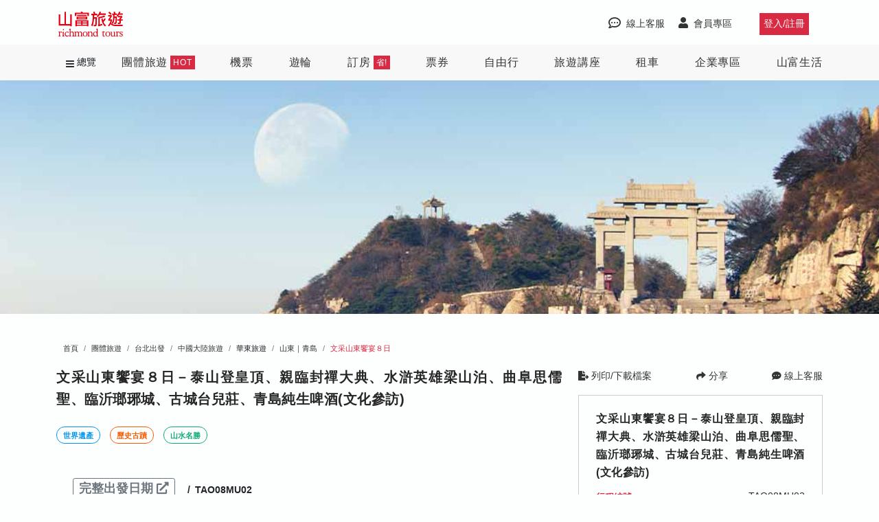

--- FILE ---
content_type: text/html; charset=utf-8
request_url: https://www.travel4u.com.tw/group/itinerary/TAO08MU02/
body_size: 61657
content:


<!doctype html>
<html lang="zh-hant">
	<head>
		
		
<meta charset="utf-8" />
<meta
  name="viewport"
  content="width=device-width, initial-scale=1, shrink-to-fit=no, user-scalable=no"
/>
<meta http-equiv="X-UA-Compatible" content="IE=edge; requiresActiveX=true" />
<!-- Google Tag Manager -->

<script>
  dataLayer = [];
  (function (w, d, s, l, i) {
    w[l] = w[l] || [];
    w[l].push({ "gtm.start": new Date().getTime(), event: "gtm.js" });
    var f = d.getElementsByTagName(s)[0],
      j = d.createElement(s),
      dl = l != "dataLayer" ? "&l=" + l : "";
    j.async = true;
    j.src = "https://www.googletagmanager.com/gtm.js?id=" + i + dl;
    f.parentNode.insertBefore(j, f);
  })(window, document, "script", "dataLayer", "GTM-W8CF9GW");
</script>

<!-- End Google Tag Manager -->
<!-- Facebook Pixel Code -->
<script>
  !function(f,b,e,v,n,t,s)
  {if(f.fbq)return;n=f.fbq=function(){n.callMethod?
  n.callMethod.apply(n,arguments):n.queue.push(arguments)};
  if(!f._fbq)f._fbq=n;n.push=n;n.loaded=!0;n.version='2.0';
  n.queue=[];t=b.createElement(e);t.async=!0;
  t.src=v;s=b.getElementsByTagName(e)[0];
  s.parentNode.insertBefore(t,s)}(window, document,'script',
  'https://connect.facebook.net/en_US/fbevents.js');
  fbq('init', '1412492419562263');
  fbq('track', 'PageView');
</script>
<!-- End Facebook Pixel Code -->
<!--<link href="https://cdn.jsdelivr.net/npm/bootstrap@5.1.3/dist/css/bootstrap.min.css" rel="stylesheet" integrity="sha384-1BmE4kWBq78iYhFldvKuhfTAU6auU8tT94WrHftjDbrCEXSU1oBoqyl2QvZ6jIW3" crossorigin="anonymous">-->

<link rel="stylesheet" crossorigin="anonymous" href="https://cdn.jsdelivr.net/npm/flatpickr/dist/flatpickr.min.css">

<link
  rel="stylesheet"
  href="https://img.travel4u.com.tw/www/statics/bootstrap-5.1.3/css/bootstrap.min.css"
/>

<link
  rel="stylesheet"
  href="https://use.fontawesome.com/releases/v5.3.1/css/all.css"
  integrity="sha384-mzrmE5qonljUremFsqc01SB46JvROS7bZs3IO2EmfFsd15uHvIt+Y8vEf7N7fWAU"
  crossorigin="anonymous"
/>

<!--<link rel="stylesheet" href="/statics/index/css/misc/bootstrap-datetimepicker.7625564d64a1.css">-->

<link
  rel="stylesheet"
  href="/statics/index/css/misc/swiper-bundle7.2.min.87a885b4d1a0.css"
/>
<link
  rel="stylesheet"
  href="/statics/bootstrap-datepicker/bootstrap-datepicker.min.38899fab761b.css"
/>

<link rel="stylesheet" href="/statics/index/css/misc/main.min.a575310f5e55.css" />

<link rel="stylesheet" href="/statics/index/css/misc/font-family.608854a69b68.css" />

<link rel="stylesheet" href="/statics/index/css/misc/select2.min.d546e7982ce3.css" />
<link
  rel="stylesheet"
  href="/statics/index/css/misc/select2-bootstrap.8e13d906cd1c.css"
/>

<!-- Favicon -->
<link
  rel="apple-touch-icon"
  sizes="180x180"
  href="https://img.travel4u.com.tw/company/favicon/apple-touch-icon.png"
/>
<link
  rel="icon"
  type="image/png"
  sizes="32x32"
  href="https://img.travel4u.com.tw/company/favicon/favicon-32x32.png"
/>
<link
  rel="icon"
  type="image/png"
  sizes="16x16"
  href="https://img.travel4u.com.tw/company/favicon/favicon-16x16.png"
/>

<link
  rel="manifest"
  href="https://img.travel4u.com.tw/company/favicon/site.webmanifest"
/>


<link rel="stylesheet" href="/statics/index/css/misc/member.min.fa120c47d2cb.css" />

		
	
    <link rel="stylesheet" href="/statics/group/css/misc/group.min.03d8f73aaa87.css">
    <link rel="stylesheet" href="/statics/group/css/misc/ticket.min.d80bea3c77d4.css">
    
    <link rel="stylesheet" href="/statics/group/css/daytour.e3c12bb903ee.css">
    
    <link rel="stylesheet" href="/statics/group/css/web_mobile.7f9cbdaaeda0.css">


    <link rel="stylesheet" href="/statics/group/css/calendar.76d1c6be3a6b.css">

		
		<title>文采山東饗宴８日 | 山富旅遊</title>
		<meta name="description" content="文采山東之旅帶您走進齊魯文化大地!泰山登頂沐清風、曲阜孔儒德潤身、賞臨沂水景、遊沂州古城、濟寧太白樓與李白時空對飲將進酒、王羲之故居臨碑蘭亭集序、梁山水滸好漢豪情、濟南荷花大明湖、回訪青島暢飲啤酒時，此行～帶您穿越時空跨古今！


泰山山川壯麗，氣勢磅礡，雲海幻化如千軍萬馬奔騰


曲阜三孔儒學聖地、仰慕諸子百家聖學


走進台兒莊古城、感受歷經戰火滄桑後的歷史餘韻


中國荷都、滕州微山湖萬頃紅荷盛開迷人景致


沂州瑯琊古城、夜遊沂水河岸光影秀


京杭大運河岸邊，詩仙李白瀟灑佇立太白樓


泰山封禪大典，融合自然與歷史，視覺饗宴的歷史穿越大劇


梁山水泊水滸好漢酒、感情深一口悶、豪情壯闊" />
  		<meta name="keywords" content="世界遺產,歷史古蹟,山水名勝,自然生態,特色美食, 必遊推薦" />
		<meta property="og:url"           content="https://www.travel4u.com.tw/group/itinerary/TAO08MU02/" />
		<meta property="og:type"          content="website" />
		<meta property="og:title"         content="文采山東饗宴８日 | 山富旅遊" />
		<meta property="og:description"   content="文采山東之旅帶您走進齊魯文化大地!泰山登頂沐清風、曲阜孔儒德潤身、賞臨沂水景、遊沂州古城、濟寧太白樓與李白時空對飲將進酒、王羲之故居臨碑蘭亭集序、梁山水滸好漢豪情、濟南荷花大明湖、回訪青島暢飲啤酒時，此行～帶您穿越時空跨古今！


泰山山川壯麗，氣勢磅礡，雲海幻化如千軍萬馬奔騰


曲阜三孔儒學聖地、仰慕諸子百家聖學


走進台兒莊古城、感受歷經戰火滄桑後的歷史餘韻


中國荷都、滕州微山湖萬頃紅荷盛開迷人景致


沂州瑯琊古城、夜遊沂水河岸光影秀


京杭大運河岸邊，詩仙李白瀟灑佇立太白樓


泰山封禪大典，融合自然與歷史，視覺饗宴的歷史穿越大劇


梁山水泊水滸好漢酒、感情深一口悶、豪情壯闊" />
		<meta property="og:image"         content="https://intranet.travel4u.com.tw/eWeb_t4u/IMGDB/002294/002306/002379/00069570.JPG" />
		<meta property="og:locale" content="zh-tw" />
		<meta property="fb:app_id" content="269417384049818" />
		
	
	<link rel="canonical" href="https://www.travel4u.com.tw/group/itinerary/TAO08MU02/"/>
	<link rel="alternate" href="https://www.travel4u.com.tw/en/group/itinerary/TAO08MU02/" hreflang="en" />
	

		
    
		
		<script type="application/ld+json">
		{
		  "@context": "https://schema.org",
		  "@type": "BreadcrumbList",
		  "itemListElement": [{
			"@type": "ListItem",
			"position": 1,
			"name": "首頁",
			"item": "https://www.travel4u.com.tw/"
		  },{
			"@type": "ListItem",
			"position": 2,
			"name": "團體旅遊",
			"item": "https://www.travel4u.com.tw/group/"
		  }, {
			"@type": "ListItem",
			"position": 3,
			"name": "中國大陸旅遊旅遊",
			"item": "https://www.travel4u.com.tw/group/category/5/china/"

		  }, {
			"@type": "ListItem",
			"position": 4,
			"name": "華東旅遊(山東｜青島)旅遊",
			"item": "https://www.travel4u.com.tw/group/area/66/shang-dong-eastern-china/"

		  },{
			"@type": "ListItem",
			"position": 5,
        	"name": "文采山東饗宴８日",
			"item": "https://www.travel4u.com.tw/group/itinerary/TAO08MU02/"

		  }]
		}
		</script>
	   
	
	
	<script type="application/ld+json">
	      {
	        "@context": "https://schema.org/",
	        "@type": "Product",
	        "name": "文采山東饗宴８日",
	        "image": [
			"https://intranet.travel4u.com.tw/eWeb_t4u/IMGDB/002294/002306/002379/00069570.JPG"
	         ],
			"description": "文采山東之旅帶您走進齊魯文化大地!泰山登頂沐清風、曲阜孔儒德潤身、賞臨沂水景、遊沂州古城、濟寧太白樓與李白時空對飲將進酒、王羲之故居臨碑蘭亭集序、梁山水滸好漢豪情、濟南荷花大明湖、回訪青島暢飲啤酒時，此行～帶您穿越時空跨古今！ 泰山山川壯麗，氣勢磅礡，雲海幻化如千軍萬馬奔騰 曲阜三孔儒學聖地、仰慕諸子百家聖學 走進台兒莊古城、感受歷經戰火滄桑後的歷史餘韻 中國荷都、滕州微山湖萬頃紅荷盛開迷人景致 沂州瑯琊古城、夜遊沂水河岸光影秀 京杭大運河岸邊，詩仙李白瀟灑佇立太白樓 泰山封禪大典，融合自然與歷史，視覺饗宴的歷史穿越大劇 梁山水泊水滸好漢酒、感情深一口悶、豪情壯闊",
	        "sku": "TAO08MU02",
	        "mpn": "TAO08MU02",
	        "brand": {
	          "@type": "Brand",
	          "name": "山富旅遊"
	        },
		    
		    
	        "offers": {
	          "@type": "AggregateOffer",
	          "offerCount": 179,
	          "lowPrice": 42800,
	          "highPrice": 42800,
	          "priceCurrency": "TWD"
	        }
		  	
	      }
	    </script>
	

		<script>
			
		  	var userPoints = 0;
			
		</script>
		
<script>

	dataLayer.push({ ecommerce: null }); // Clear the previous ecommerce object.
	dataLayer.push({
	  'ecommerce': {
		'currencyCode': 'TWD',
		'impressions': [
		
		{
		'name': '文采山東饗宴８日',
		'id': 'TAO08MU02',
		'price': '42800.0',
		'brand': 'Richmond-Group',
		'category': '2025/11/21'.replaceAll('/','-'),
		'variant': '',
		'list': 'Mgrup Itinerary List',
		'position': 1
		},
		
		{
		'name': '文采山東饗宴８日',
		'id': 'TAO08MU02',
		'price': '42800.0',
		'brand': 'Richmond-Group',
		'category': '2025/12/05'.replaceAll('/','-'),
		'variant': '',
		'list': 'Mgrup Itinerary List',
		'position': 2
		},
		
		{
		'name': '文采山東饗宴８日',
		'id': 'TAO08MU02',
		'price': '42800.0',
		'brand': 'Richmond-Group',
		'category': '2025/12/12'.replaceAll('/','-'),
		'variant': '',
		'list': 'Mgrup Itinerary List',
		'position': 3
		},
		
		{
		'name': '文采山東饗宴８日',
		'id': 'TAO08MU02',
		'price': '42800.0',
		'brand': 'Richmond-Group',
		'category': '2025/12/19'.replaceAll('/','-'),
		'variant': '',
		'list': 'Mgrup Itinerary List',
		'position': 4
		},
		
		{
		'name': '文采山東饗宴８日',
		'id': 'TAO08MU02',
		'price': '42800.0',
		'brand': 'Richmond-Group',
		'category': '2025/12/26'.replaceAll('/','-'),
		'variant': '',
		'list': 'Mgrup Itinerary List',
		'position': 5
		},
		
		{
		'name': '文采山東饗宴８日',
		'id': 'TAO08MU02',
		'price': '42800.0',
		'brand': 'Richmond-Group',
		'category': '2026/01/02'.replaceAll('/','-'),
		'variant': '',
		'list': 'Mgrup Itinerary List',
		'position': 6
		},
		
		{
		'name': '文采山東饗宴８日',
		'id': 'TAO08MU02',
		'price': '42800.0',
		'brand': 'Richmond-Group',
		'category': '2026/01/09'.replaceAll('/','-'),
		'variant': '',
		'list': 'Mgrup Itinerary List',
		'position': 7
		},
		
		{
		'name': '文采山東饗宴８日',
		'id': 'TAO08MU02',
		'price': '42800.0',
		'brand': 'Richmond-Group',
		'category': '2026/01/16'.replaceAll('/','-'),
		'variant': '',
		'list': 'Mgrup Itinerary List',
		'position': 8
		},
		
		{
		'name': '文采山東饗宴８日',
		'id': 'TAO08MU02',
		'price': '42800.0',
		'brand': 'Richmond-Group',
		'category': '2026/01/23'.replaceAll('/','-'),
		'variant': '',
		'list': 'Mgrup Itinerary List',
		'position': 9
		},
		
		{
		'name': '文采山東饗宴８日',
		'id': 'TAO08MU02',
		'price': '42800.0',
		'brand': 'Richmond-Group',
		'category': '2026/01/30'.replaceAll('/','-'),
		'variant': '',
		'list': 'Mgrup Itinerary List',
		'position': 10
		},
		
		{
		'name': '文采山東饗宴８日',
		'id': 'TAO08MU02',
		'price': '42800.0',
		'brand': 'Richmond-Group',
		'category': '2026/02/06'.replaceAll('/','-'),
		'variant': '',
		'list': 'Mgrup Itinerary List',
		'position': 11
		}
		
		]
	  }
	});


	dataLayer.push({ ecommerce: null }); // Clear the previous ecommerce object.
	dataLayer.push({
		event: "view_item_list",
		ecommerce: {
			items: [
			
			{
				item_id:  'TAO08251121C',
				item_name: '文采山東饗宴８日',
				currency: "TWD",
				index: 1,
				item_brand: 'Richmond-Group',
				item_category: 'Group',
				item_category2: '2025/11/21'.replaceAll('/','-'),
				item_category3: 'TAO08MU02',
				item_list_name: 'Mgrup Itinerary List',
				price: '42800.0',
			},
			
			{
				item_id:  'TAO08251205C',
				item_name: '文采山東饗宴８日',
				currency: "TWD",
				index: 2,
				item_brand: 'Richmond-Group',
				item_category: 'Group',
				item_category2: '2025/12/05'.replaceAll('/','-'),
				item_category3: 'TAO08MU02',
				item_list_name: 'Mgrup Itinerary List',
				price: '42800.0',
			},
			
			{
				item_id:  'TAO08251212C',
				item_name: '文采山東饗宴８日',
				currency: "TWD",
				index: 3,
				item_brand: 'Richmond-Group',
				item_category: 'Group',
				item_category2: '2025/12/12'.replaceAll('/','-'),
				item_category3: 'TAO08MU02',
				item_list_name: 'Mgrup Itinerary List',
				price: '42800.0',
			},
			
			{
				item_id:  'TAO08251219C',
				item_name: '文采山東饗宴８日',
				currency: "TWD",
				index: 4,
				item_brand: 'Richmond-Group',
				item_category: 'Group',
				item_category2: '2025/12/19'.replaceAll('/','-'),
				item_category3: 'TAO08MU02',
				item_list_name: 'Mgrup Itinerary List',
				price: '42800.0',
			},
			
			{
				item_id:  'TAO08251226C',
				item_name: '文采山東饗宴８日',
				currency: "TWD",
				index: 5,
				item_brand: 'Richmond-Group',
				item_category: 'Group',
				item_category2: '2025/12/26'.replaceAll('/','-'),
				item_category3: 'TAO08MU02',
				item_list_name: 'Mgrup Itinerary List',
				price: '42800.0',
			},
			
			{
				item_id:  'TAO08260102C',
				item_name: '文采山東饗宴８日',
				currency: "TWD",
				index: 6,
				item_brand: 'Richmond-Group',
				item_category: 'Group',
				item_category2: '2026/01/02'.replaceAll('/','-'),
				item_category3: 'TAO08MU02',
				item_list_name: 'Mgrup Itinerary List',
				price: '42800.0',
			},
			
			{
				item_id:  'TAO08260109C',
				item_name: '文采山東饗宴８日',
				currency: "TWD",
				index: 7,
				item_brand: 'Richmond-Group',
				item_category: 'Group',
				item_category2: '2026/01/09'.replaceAll('/','-'),
				item_category3: 'TAO08MU02',
				item_list_name: 'Mgrup Itinerary List',
				price: '42800.0',
			},
			
			{
				item_id:  'TAO08260116C',
				item_name: '文采山東饗宴８日',
				currency: "TWD",
				index: 8,
				item_brand: 'Richmond-Group',
				item_category: 'Group',
				item_category2: '2026/01/16'.replaceAll('/','-'),
				item_category3: 'TAO08MU02',
				item_list_name: 'Mgrup Itinerary List',
				price: '42800.0',
			},
			
			{
				item_id:  'TAO08260123C',
				item_name: '文采山東饗宴８日',
				currency: "TWD",
				index: 9,
				item_brand: 'Richmond-Group',
				item_category: 'Group',
				item_category2: '2026/01/23'.replaceAll('/','-'),
				item_category3: 'TAO08MU02',
				item_list_name: 'Mgrup Itinerary List',
				price: '42800.0',
			},
			
			{
				item_id:  'TAO08260130B',
				item_name: '文采山東饗宴８日',
				currency: "TWD",
				index: 10,
				item_brand: 'Richmond-Group',
				item_category: 'Group',
				item_category2: '2026/01/30'.replaceAll('/','-'),
				item_category3: 'TAO08MU02',
				item_list_name: 'Mgrup Itinerary List',
				price: '42800.0',
			},
			
			{
				item_id:  'TAO08260206B',
				item_name: '文采山東饗宴８日',
				currency: "TWD",
				index: 11,
				item_brand: 'Richmond-Group',
				item_category: 'Group',
				item_category2: '2026/02/06'.replaceAll('/','-'),
				item_category3: 'TAO08MU02',
				item_list_name: 'Mgrup Itinerary List',
				price: '42800.0',
			}
			
			]
		}
	});
	// FB pixel view_item_list
	let content_ids = [
	
	'TAO08251121C',
	
	'TAO08251205C',
	
	'TAO08251212C',
	
	'TAO08251219C',
	
	'TAO08251226C',
	
	'TAO08260102C',
	
	'TAO08260109C',
	
	'TAO08260116C',
	
	'TAO08260123C',
	
	'TAO08260130B',
	
	'TAO08260206B'
	
	]

	fbq('track','ViewContent',
		{
			content_ids: content_ids,
			content_category: "Group/TAO08MU02",
			content_name: "文采山東饗宴８日",
			content_type: "product_group",
			currency:'TWD',
			
			value: 42800.0
			
		}
	);
</script>


		<!-- Matomo Tag Manager -->
		<!-- for Live environment -->
        
		<script>
			let _mtm = window._mtm = window._mtm || [];
			_mtm.push({'mtm.startTime': (new Date().getTime()), 'event': 'mtm.Start'});
			(function() {
			var d=document, g=d.createElement('script'), s=d.getElementsByTagName('script')[0];
			g.async=true; g.src='https://a-t-ma.travel4u.com.tw/js/container_8hXuopp5.js'; s.parentNode.insertBefore(g,s);
			})();
		</script>

  		<!-- for Dev environment -->
		
        <!-- End Matomo Tag Manager -->

		<!-- for Omnichat tracking pixel -->
		<script type="text/javascript">
			// OMNICHAT TRACKER V1.0
			window.omnichatTracker = window.omnichatTracker || [];
			
		</script>
        
	</head>
	<body>
		<!-- Facebook Pixel Code -->
		<noscript>
		  <img height="1" width="1" style="display:none"
			   src="https://www.facebook.com/tr?id=1412492419562263&ev=PageView&noscript=1"/>
		</noscript>
		<!-- End Facebook Pixel Code -->
		<!-- Google Tag Manager (noscript) -->
        
		<noscript><iframe src="https://www.googletagmanager.com/ns.html?id=GTM-W8CF9GW"
		height="0" width="0" style="display:none;visibility:hidden"></iframe></noscript>
        
		<!-- End Google Tag Manager (noscript) -->
		












<div class="header">
	<div class="container pt-15 pb-15">
		<div class="brandlogo all-center float-start">
			<a href="/">
				<img class="" src="/statics/index/images/sys/nav-logo.10b4c41b2568.svg " alt="" height="40">
			</a>
		</div>
		<div class="float-end h-center header-social-icon mb-10 mr-xs-10">
			
			<!-- 登入前 -->
			<a href="/accounts/login/?next=/member/" style="background:#D82A43; color:white; display: inline-block; padding: 4px 6px;" class="order-3 mt-1 mb-1 app-lg"><span class="text-nowrap">	<i class="fas fa-sign-in-alt fa-lg me-10 d-none"></i> <span class="text-nowrap">登入/註冊</span></span>	</a>
			

			<a href="/member/" class="btn b2b-partner-avatar app-sm order-2" data-bs-toggle="offcanvas" data-bs-target="#offcanvasRight" aria-controls="offcanvasRight" style="text-align: center;"><i class="fas fa-user" style="font-size: 1.5rem"></i></a>
			<a href="/member/" class="order-2 sm-hidden-item"><i class="fas fa-user" style="font-size: 1rem"></i> &nbsp;<span class="md-hidden-item">會員專區</span></a>
			


			<div class="burger-in-nav nav-sm order-3 pt-1"
				data-bs-toggle="offcanvas"
				data-bs-target="#nav-offcanvas"
				aria-controls="offcanvasWithBothOptions"
				style="cursor: pointer; font-size: 1.4rem;color:#333">

				<i class="fas fa-solid fa-bars"></i>
				<span class="burger-text text-nowrap">&nbsp;總覽</span>
			</div>
			<!-- line link -->
			


    <link rel="stylesheet" href="/statics/index/css/misc/customer-service.0ab82a78809c.css">
	<link rel="stylesheet" href="/statics/fontawesome-5.13.0/css/all.1f41bda13292.css">





<!-- line link button -->
	
<!-- web-->
	<button class="openBtn order-1 app-lg text-nowrap" onclick="openSearch()"><i class="far fa-comment-dots fa-lg me-1"></i><span class="md-hidden-item">&nbsp;線上客服</span></button>
<!-- mobile-->
	<button class="openBtn order-1 app-sm mt-2" onclick="openSearch()"><i class="far fa-comment-dots" style="font-size:1.8rem"></i><span class="md-hidden-item">&nbsp;線上客服</span></button>

<!-- popup block-->
<div id="myOverlay" class="overlay">
	<div class="overlay-content-box">
		<div class="overlay-content p-10">
			<span class="closebtn" onclick="closeSearch()" title="Close">×</span>
			<div class="mt-30">
				<h5>線上客服</h5>

				<p class="mt-15 mb-0">
					
					團體旅遊或自由行機票問題，<br>歡迎使用山富旅遊官方Line<br>帳號進行線上諮詢<br>
					線上服務時間: 08:30~18:00</p>
					
				<div class="line-link d-flex flex-column p-20">
					
					<a class="button color-line pt-10 pb-10 m-0" href=" https://line.me/R/ti/p/@tcp3586s"><i class="fab fa-line fa-lg me-10"></i> &nbsp;團體旅遊LINE客服</a>
					<a class="button color-line pt-10 pb-10 m-0 mt-10" href=" https://page.line.me/plu9464i"><i class="fab fa-line fa-lg me-10"></i> &nbsp;自由行機票LINE客服</a>
					
			   </div>
				<p class="mt-10 mb-0">員工旅遊、客製化行程、異業合作<br>等需求，請使用表單填寫資料，<br>	我們將於服務時間內盡速與您聯繫</p>
				<div class="feedback-link-box p-20">
					<div class="feedback-link"><a class="pt-10 pb-10 m-0" href=" https://www.travel4u.com.tw/about/contact-feedback/"><i class="fas fa-envelope fa-lg me-10"></i> &nbsp;客服信箱</a></div>
				</div>

				<!-- 山富一碼通 -->
                <div class="row all-center pt-20 pb-20">
                    <div class="col-1">
                        <i class="fas fa-phone-volume fa-rotate-45 phoneIcon"></i>
                    </div>
                    <div class="col-8">
                        <p class="phoneNo fz-09">4493535</p>
                        <p class="phoneDes fz-09">市話直撥，手機加(02)</p>
                    </div>
                </div>
			</div>
		</div>
	</div>
	</div>
  </div>



<script src="/statics/index/js/common/customer-service.2a1c8123d736.js"></script>


		</div>

		<section>
			<div class="offcanvas offcanvas-end app-sm" tabindex="-1" id="offcanvasRight" aria-labelledby="offcanvasRightLabel">
				<div class="offcanvas-header" style="border-bottom:1px solid lightgrey">
					<h5 id="offcanvasRightLabel">
							<img src="/statics/index/images/sys/default-user.3c1dd0093935.png" alt="" class="rounded-circle me-10" width="30">
							
							<span class="user-account">Hello,<br/>
								
								訪客
								
							</span>
							
					</h5>
					
				  	<a href="/accounts/login/?next=/member/" style="background:#D82A43; color:white; display: inline-block; padding: 4px 6px;" class="mt-1 mb-1"><span class="text-nowrap">	<i class="fas fa-sign-in-alt fa-lg me-10"></i> <span class="text-nowrap">登入/註冊</span></span>	</a>
					
					<button type="button" class="btn-close text-reset" data-bs-dismiss="offcanvas" aria-label="Close"></button>
				</div>
				<div class="offcanvas-body">
					<div>
						<div>
							<div class="mb-5">
								<div class="menuBox bg-darklight d-flex">
									<div class="menuBox-text" style="color: #fff">帳戶管理</div>
								</div>
							</div>
							
							<div>
								<a href="/member/">
									<div class="menuBox d-flex ">
										<div class="menuBox-icon"><i class="fas fa-user"></i></div>
										<div class="menuBox-text">會員說明</div>
									</div>
								</a>
							</div>
							
						</div>
						<div>
							<div class="mb-5 mt-5">
								<div class="menuBox bg-darklight d-flex">
									<div class="menuBox-text" style="color: #fff">訂單管理</div>
								</div>
							</div>

							

							
							<a href="/member/guest-order/">
							
								
								<div class="menuBox d-flex">
								
									<div class="menuBox-icon"><i class="far fa-file"></i></div>
									<div class="menuBox-text">我的訂單</div>
								</div>
							</a>

							
						</div>

						
				   </div>
				</div>
			</div>
		</section>
		<div class="clearfix"></div>
	</div>

	<div class="bg-light print-hidden">
		<div class="container sm-hidden-item">
			<div class="row">
				<!--	burger button in Navbar	-->
				<div class="burger-in-nav col-2 col-sm-1 d-flex justify-content-center align-items-center"
					 data-bs-toggle="offcanvas"
					 data-bs-target="#nav-offcanvas"
					 aria-controls="offcanvasWithBothOptions"
					 style="cursor: pointer;">

					<i class="fas fa-solid fa-bars pt-1"></i>
					<span class="burger-text text-nowrap">&nbsp;總覽</span>
				</div>

				<div class="col-10 col-sm-11">
					<nav class="scrollMenu">
						
						<a href="/group/"  >
							團體旅遊
							
							<span class="nav-label">HOT</span>
							
						</a>
						
						<a href="/flight/"  >
							機票
							
						</a>
						
						<a href="https://www.travel4u.com.tw/project/global-cruise/Taiwan.aspx"  >
							遊輪
							
						</a>
						
						<a href="/hotel/"  >
							訂房
							
							<span class="nav-label">省!</span>
							
						</a>
						
						<a href="https://travel4u.rezio.shop/"  >
							票券
							
						</a>
						
						<a href="/package/"  >
							自由行
							
						</a>
						
						<a href="https://www.travel4u.com.tw/marketing/travel-workshop/"   target="_blank" >
							旅遊講座
							
						</a>
						
						<a href="https://www.travel4u.com.tw/bus/info/"  >
							租車
							
						</a>
						
						<a href="https://www.travel4u.com.tw/member/enterprise/info/"  >
							企業專區
							
						</a>
						
						<a href="https://www.richlivin.com/"  >
							山富生活
							
						</a>
						
					</nav>
				</div>
			</div>
		</div>

		<!--	 offcanvas in Navbar	-->
		




<!-- 主要所有項目標題頁 -->
<div class="offcanvas offcanvas-start vh-100 nav-burger-li"
     tabindex="-1"
     id="nav-offcanvas"
     aria-labelledby="titleLabel">
    <div class="offcanvas-header bg-danger text-white">
        <h4 class="offcanvas-title" id="titleLabel">
            <strong>服務總覽</strong>
        </h4>
        <button type="button" class="btn-close" data-bs-dismiss="offcanvas" aria-label="Close"></button>
    </div>
    <div class="offcanvas-body h-100 overflow-auto">
        <ul class="list-group list-group-flush">
            <li class="d-flex align-items-center"
                style="padding: 0.5rem 1rem;">
                
                    <!-- 登入前 -->
                    <h5>
                        <strong>
                            你好，
                            <a href="/accounts/login/?next=/member/">歡迎登入</a>
                            /
                            <a href="/accounts/signup/">註冊會員</a>
                        </strong>
                    </h5>
                
            </li>
            <li class="list-group-item-action d-flex justify-content-between align-items-center"
                style="padding: 1rem 1rem;">
                <h5>
                    <strong>旅遊商品分類</strong>
                </h5>
            </li>
            
                
                    <li class="list-group-item list-group-item-action d-flex justify-content-between align-items-center normal-hover"
                        target="_blank"
                        data-bs-toggle="offcanvas"
                        href="#menu1"
                        role="button"
                        aria-controls="offcanvasWithBothOptions"
                        style="padding: 1rem 1rem;">
                        <span>
                            <strong>團體旅遊</strong>
                            
                                <span class="nav-label">HOT</span>
                            
                        </span>
                        <span><i class="fas fa-solid fa-arrow-right"></i></span>
                    </li>
                
            
                
                    <a href="/flight/">
                        <li class="list-group-item list-group-item-action d-flex justify-content-between align-items-center normal-hover"
                            style="padding: 1rem 1rem; border-width: 0 0 1px;">
                            <span>
                                <strong>機票</strong>
                                
                            </span>
                        </li>
                    </a>
                
            
                
                    <a href="https://www.travel4u.com.tw/project/global-cruise/Taiwan.aspx">
                        <li class="list-group-item list-group-item-action d-flex justify-content-between align-items-center normal-hover"
                            style="padding: 1rem 1rem; border-width: 0 0 1px;">
                            <span>
                                <strong>遊輪</strong>
                                
                            </span>
                        </li>
                    </a>
                
            
                
                    <a href="/hotel/">
                        <li class="list-group-item list-group-item-action d-flex justify-content-between align-items-center normal-hover"
                            style="padding: 1rem 1rem; border-width: 0 0 1px;">
                            <span>
                                <strong>訂房</strong>
                                
                                    <span class="nav-label">省!</span>
                                
                            </span>
                        </li>
                    </a>
                
            
                
                    <a href="https://travel4u.rezio.shop/">
                        <li class="list-group-item list-group-item-action d-flex justify-content-between align-items-center normal-hover"
                            style="padding: 1rem 1rem; border-width: 0 0 1px;">
                            <span>
                                <strong>票券</strong>
                                
                            </span>
                        </li>
                    </a>
                
            
                
                    <a href="/package/">
                        <li class="list-group-item list-group-item-action d-flex justify-content-between align-items-center normal-hover"
                            style="padding: 1rem 1rem; border-width: 0 0 1px;">
                            <span>
                                <strong>自由行</strong>
                                
                            </span>
                        </li>
                    </a>
                
            
                
                    <a href="https://www.travel4u.com.tw/marketing/travel-workshop/">
                        <li class="list-group-item list-group-item-action d-flex justify-content-between align-items-center normal-hover"
                            style="padding: 1rem 1rem; border-width: 0 0 1px;">
                            <span>
                                <strong>旅遊講座</strong>
                                
                            </span>
                        </li>
                    </a>
                
            
                
                    <a href="https://www.travel4u.com.tw/bus/info/">
                        <li class="list-group-item list-group-item-action d-flex justify-content-between align-items-center normal-hover"
                            style="padding: 1rem 1rem; border-width: 0 0 1px;">
                            <span>
                                <strong>租車</strong>
                                
                            </span>
                        </li>
                    </a>
                
            
                
                    <a href="https://www.travel4u.com.tw/member/enterprise/info/">
                        <li class="list-group-item list-group-item-action d-flex justify-content-between align-items-center normal-hover"
                            style="padding: 1rem 1rem; border-width: 0 0 1px;">
                            <span>
                                <strong>企業專區</strong>
                                
                            </span>
                        </li>
                    </a>
                
            
                
                    <a href="https://www.richlivin.com/">
                        <li class="list-group-item list-group-item-action d-flex justify-content-between align-items-center normal-hover"
                            style="padding: 1rem 1rem; border-width: 0 0 1px;">
                            <span>
                                <strong>山富生活</strong>
                                
                            </span>
                        </li>
                    </a>
                
            
        </ul>

        <!--  登入資訊  -->
        <ul>
            <li class="list-group-item-action d-flex justify-content-between align-items-center"
                style="padding: 2rem 1rem 1rem;">
                <h5>
                    <strong>個人資訊與設定</strong>
                </h5>
            </li>
            <li class="list-group-item-action d-flex justify-content-between align-items-center"
                style="padding: 1rem 1rem; cursor: pointer;">
                
                <!-- 登入前 -->
                <a href="/accounts/login/?next=/member/">
                    <i class="fas fa-sign-in-alt fa-lg me-10"></i>
                    <span>登入|註冊</span>
                </a>
                <a href="/member/">
                    <i class="fas fa-user fa-lg me-10"></i>
                    <span>會員專區</span>
                </a>
                
            </li>
            <a href="/locations/">
                <li class="list-group-item-action d-flex justify-content-between align-items-center normal-hover"
                    style="padding: 1rem 1rem; cursor: pointer;">
                    <span>
                        <i class="fas fa-map-marker-alt fa-lg me-10"></i>
                        服務據點
                    </span>
                    <span><i class="fas fa-solid fa-arrow-right"></i></span>
                </li>
            </a>
            <a href="https://goo.gl/qNSDzY" rel="nofollow" target="_blank">
                <li class="list-group-item-action d-flex justify-content-between align-items-center line-hover"
                    style="padding: 1rem 1rem; cursor: pointer;">
                    <span>
                        <i class="fab fa-line fa-lg me-10"></i>
                        LINE線上客服
                    </span>
                    <span><i class="fas fa-solid fa-arrow-right"></i></span>
                </li>
            </a>
            <a class="me-xs-0 me-20" data-bs-toggle="modal" data-bs-target="#langSwitch">
                <li class="list-group-item-action d-flex justify-content-between align-items-center normal-hover"
                    style="padding: 1rem 1rem; cursor: pointer;">
                        繁體中文
                    <span><i class="fas fa-solid fa-arrow-right"></i></span>
                </li>
            </a>

            <!--  連絡電話  -->
            <hr class="border border-danger border-2 opacity-50">
            <li class="row d-flex justify-content-center">
                <div class="col-auto">
                    <i class="fas fa-phone-volume fa-rotate-45 phoneIcon"></i>
                </div>
                <div class="col-auto">
                    <p class="phoneNo">4493535</p>
                    <p class="phoneDes">市話直撥，手機加(02)</p>
                </div>
            </li>
        </ul>

        <div class="col-auto" style="height: 150px; visibility: none;"></div>
    </div>
</div>

<!-- 主頁後團體旅遊 子頁面處理 -->

    
        
            <div class="offcanvas offcanvas-start vh-100 nav-burger-li"
                 tabindex="-2"
                 id="menu1"
                 aria-labelledby="menu1Label">
                <!--     Header     -->
                <div class="offcanvas-header bg-danger text-white">
                    <h4 class="offcanvas-title" id="menu1Label">
                        <strong> 團體旅遊 </strong>
                    </h4>
                    <button type="button" class="btn-close" data-bs-dismiss="offcanvas" aria-label="Close"></button>
                </div>
                <!--     Body     -->
                <div class="offcanvas-body h-100 overflow-auto">
                    <ul class="list-group list-group-flush">
                        <!--     回上一頁     -->
                        <li class="list-group-item list-group-item-action"
                            data-bs-toggle="offcanvas"
                            data-bs-target="#nav-offcanvas"
                            aria-controls="offcanvasWithBothOptions"
                            style="cursor: pointer;">
                            <h5>
                                <i class="fas fa-solid fa-arrow-left"></i>
                                <strong>&nbsp;&nbsp;&nbsp;回上一頁</strong>
                            </h5>
                        </li>
                        <p></p>
                        <!--     去頁面     -->
                        <a href="/group/">
                            <li class="list-group-item list-group-item-action d-flex justify-content-between align-items-center"
                                style="border-width: 0 0 1px; padding: 1rem;">
                                <strong class="fz-11">前往 團體旅遊 首頁</strong>
                                <span><i class="fas fa-solid fa-arrow-right"></i></span>
                            </li>
                        </a>
                        <a href="/group/search/guaranteed/" target="_blank">
                            <li class="list-group-item list-group-item-action d-flex justify-content-between" style="border-width: 0 0 1px; padding: 1rem;">
                                <strong><i class="fas fa-bolt primary-color"></i> 已成團推薦</strong>
                                <span><i class="fas fa-solid fa-arrow-right"></i></span>
                            </li>
                        </a>
                        <!--     第一層頁面項目列表(出發地列表)     -->
                        
                        <li class="list-group-item list-group-item-action d-flex justify-content-between align-items-center"
                            target="_blank"
                            data-bs-toggle="offcanvas"
                            href="#TPE"
                            role="button"
                            aria-controls="offcanvasWithBothOptions"
                            style="padding: 1rem 1rem;">

                            <strong>台北出發</strong>
                            <span><i class="fas fa-solid fa-arrow-right"></i></span>
                        </li>
                        
                        <li class="list-group-item list-group-item-action d-flex justify-content-between align-items-center"
                            target="_blank"
                            data-bs-toggle="offcanvas"
                            href="#TXG"
                            role="button"
                            aria-controls="offcanvasWithBothOptions"
                            style="padding: 1rem 1rem;">

                            <strong>台中出發</strong>
                            <span><i class="fas fa-solid fa-arrow-right"></i></span>
                        </li>
                        
                        <li class="list-group-item list-group-item-action d-flex justify-content-between align-items-center"
                            target="_blank"
                            data-bs-toggle="offcanvas"
                            href="#KHH"
                            role="button"
                            aria-controls="offcanvasWithBothOptions"
                            style="padding: 1rem 1rem;">

                            <strong>高雄出發</strong>
                            <span><i class="fas fa-solid fa-arrow-right"></i></span>
                        </li>
                        
                        <li class="list-group-item list-group-item-action d-flex justify-content-between align-items-center"
                            target="_blank"
                            data-bs-toggle="offcanvas"
                            href="#TWA"
                            role="button"
                            aria-controls="offcanvasWithBothOptions"
                            style="padding: 1rem 1rem;">

                            <strong>國內旅遊</strong>
                            <span><i class="fas fa-solid fa-arrow-right"></i></span>
                        </li>
                        
                        <div style="height: 300px; visibility: none;"></div>
                    </ul>
                </div>
            </div>
            <!--     第二層頁面項目列表(出發地關聯分類列表)     -->
            
                <div class="offcanvas offcanvas-start vh-100 nav-burger-li"
                 tabindex="-3"
                 id="TPE"
                 aria-labelledby="TPELabel">
                <!--     Header     -->
                <div class="offcanvas-header bg-danger text-white">
                    <h4 class="offcanvas-title" id="TPELabel">
                        <strong> 團體旅遊/台北出發</strong>
                    </h4>
                    <button type="button" class="btn-close" data-bs-dismiss="offcanvas" aria-label="Close"></button>
                </div>
                <!--     Body     -->
                <div class="offcanvas-body h-100 overflow-auto">
                    <ul class="list-group list-group-flush">
                        <!--     回上一頁     -->
                        <li class="list-group-item list-group-item-action"
                            data-bs-toggle="offcanvas"
                            data-bs-target="#menu1"
                            aria-controls="offcanvasWithBothOptions"
                            style="cursor: pointer;">
                            <h5>
                                <i class="fas fa-solid fa-arrow-left"></i>
                                <strong>&nbsp;&nbsp;&nbsp;回上一頁</strong>
                            </h5>
                        </li>
                        <p></p>
                        <!--     項目收合(分類列表)     -->
                        
                        <li class="list-group-item list-group-item-action d-flex justify-content-between align-items-center"
                            target="_blank"
                            data-bs-toggle="offcanvas"
                            href="#country-japan-TPE"
                            role="button"
                            aria-controls="offcanvasWithBothOptions"
                            style="padding: 1rem 1rem;">

                            <strong>日本旅遊</strong>
                            <span><i class="fas fa-solid fa-arrow-right"></i></span>
                        </li>
                        
                        <li class="list-group-item list-group-item-action d-flex justify-content-between align-items-center"
                            target="_blank"
                            data-bs-toggle="offcanvas"
                            href="#country-europe-TPE"
                            role="button"
                            aria-controls="offcanvasWithBothOptions"
                            style="padding: 1rem 1rem;">

                            <strong>歐洲旅遊</strong>
                            <span><i class="fas fa-solid fa-arrow-right"></i></span>
                        </li>
                        
                        <li class="list-group-item list-group-item-action d-flex justify-content-between align-items-center"
                            target="_blank"
                            data-bs-toggle="offcanvas"
                            href="#country-south-east-asia-TPE"
                            role="button"
                            aria-controls="offcanvasWithBothOptions"
                            style="padding: 1rem 1rem;">

                            <strong>東南亞旅遊</strong>
                            <span><i class="fas fa-solid fa-arrow-right"></i></span>
                        </li>
                        
                        <li class="list-group-item list-group-item-action d-flex justify-content-between align-items-center"
                            target="_blank"
                            data-bs-toggle="offcanvas"
                            href="#country-korea-TPE"
                            role="button"
                            aria-controls="offcanvasWithBothOptions"
                            style="padding: 1rem 1rem;">

                            <strong>韓國旅遊</strong>
                            <span><i class="fas fa-solid fa-arrow-right"></i></span>
                        </li>
                        
                        <li class="list-group-item list-group-item-action d-flex justify-content-between align-items-center"
                            target="_blank"
                            data-bs-toggle="offcanvas"
                            href="#country-south-asia-TPE"
                            role="button"
                            aria-controls="offcanvasWithBothOptions"
                            style="padding: 1rem 1rem;">

                            <strong>南亞旅遊</strong>
                            <span><i class="fas fa-solid fa-arrow-right"></i></span>
                        </li>
                        
                        <li class="list-group-item list-group-item-action d-flex justify-content-between align-items-center"
                            target="_blank"
                            data-bs-toggle="offcanvas"
                            href="#country-newzealand-australia-TPE"
                            role="button"
                            aria-controls="offcanvasWithBothOptions"
                            style="padding: 1rem 1rem;">

                            <strong>紐澳旅遊</strong>
                            <span><i class="fas fa-solid fa-arrow-right"></i></span>
                        </li>
                        
                        <li class="list-group-item list-group-item-action d-flex justify-content-between align-items-center"
                            target="_blank"
                            data-bs-toggle="offcanvas"
                            href="#country-middleeast-asia-africa-TPE"
                            role="button"
                            aria-controls="offcanvasWithBothOptions"
                            style="padding: 1rem 1rem;">

                            <strong>中東亞非旅遊</strong>
                            <span><i class="fas fa-solid fa-arrow-right"></i></span>
                        </li>
                        
                        <li class="list-group-item list-group-item-action d-flex justify-content-between align-items-center"
                            target="_blank"
                            data-bs-toggle="offcanvas"
                            href="#country-america-and-canada-TPE"
                            role="button"
                            aria-controls="offcanvasWithBothOptions"
                            style="padding: 1rem 1rem;">

                            <strong>美加旅遊</strong>
                            <span><i class="fas fa-solid fa-arrow-right"></i></span>
                        </li>
                        
                        <li class="list-group-item list-group-item-action d-flex justify-content-between align-items-center"
                            target="_blank"
                            data-bs-toggle="offcanvas"
                            href="#country-china-TPE"
                            role="button"
                            aria-controls="offcanvasWithBothOptions"
                            style="padding: 1rem 1rem;">

                            <strong>中國大陸旅遊</strong>
                            <span><i class="fas fa-solid fa-arrow-right"></i></span>
                        </li>
                        
                        <li class="list-group-item list-group-item-action d-flex justify-content-between align-items-center"
                            target="_blank"
                            data-bs-toggle="offcanvas"
                            href="#country-taiwan-TPE"
                            role="button"
                            aria-controls="offcanvasWithBothOptions"
                            style="padding: 1rem 1rem;">

                            <strong>國內旅遊</strong>
                            <span><i class="fas fa-solid fa-arrow-right"></i></span>
                        </li>
                        
                        <li class="list-group-item list-group-item-action d-flex justify-content-between align-items-center"
                            target="_blank"
                            data-bs-toggle="offcanvas"
                            href="#country-island-vacation-TPE"
                            role="button"
                            aria-controls="offcanvasWithBothOptions"
                            style="padding: 1rem 1rem;">

                            <strong>島嶼度假</strong>
                            <span><i class="fas fa-solid fa-arrow-right"></i></span>
                        </li>
                        
                        <div style="height: 300px; visibility: none;"></div>
                    </ul>
                </div>
            </div>
                <!--     第三層頁面項目列表(分類列表)     -->

                
                <div class="offcanvas offcanvas-start vh-100 nav-burger-li"
                     tabindex="-3"
                     id="country-japan-TPE"
                     aria-labelledby="country-japan-TPELabel">
                    <!--     Header     -->
                    <div class="offcanvas-header bg-danger text-white">
                        <h4 class="offcanvas-title" id="country-japan-TPELabel">
                            <strong>台北出發/日本旅遊</strong>
                        </h4>
                        <button type="button" class="btn-close" data-bs-dismiss="offcanvas" aria-label="Close"></button>
                    </div>
                    <!--     Body     -->
                    <div class="offcanvas-body h-100 overflow-auto">
                        <ul class="list-group list-group-flush">
                            <!--     回上一頁     -->
                            <li class="list-group-item list-group-item-action"
                                data-bs-toggle="offcanvas"
                                data-bs-target="#TPE"
                                aria-controls="offcanvasWithBothOptions"
                                style="cursor: pointer;">
                                <h5>
                                    <i class="fas fa-solid fa-arrow-left"></i>
                                    <strong>&nbsp;&nbsp;&nbsp;回上一頁</strong>
                                </h5>
                            </li>
                            <p></p>
                            <!--     去頁面     -->
                            <a href="/group/category/3/japan/">
                                <li class="list-group-item list-group-item-action d-flex justify-content-between align-items-center"
                                    style="border-width: 0 0 1px; padding: 1rem;">
                                    <strong class="fz-11">前往 日本旅遊 首頁</strong>
                                    <span><i class="fas fa-solid fa-arrow-right"></i></span>
                                </li>
                            </a>
                            <!--     項目收合(地區項目)     -->
                            
                                <li class="list-group-item list-group-item-action d-flex justify-content-between align-items-center menu-offcanvas-collaspe"
                                  data-bs-toggle="collapse"
                                  href="#area-hokkaido-TPE"
                                  role="button"
                                  aria-expanded="false"
                                  aria-controls="multiCollapseExample1">
                                    <strong>北海道旅遊</strong>
                                <span>
                                    <i class="fas fa-chevron-down flip"></i>
                                </span>
                                </li>
                                <div class="col">
                                    <div class="collapse multi-collapse show" id="area-hokkaido-TPE">
                                        <div class="card card-body">
                                            
                                            
                                            <a href="/group/area/7/hokkaido/">札幌 | 函館 | 旭川 | 帶廣 | 稚內 | 釧路</a>
                                            
                                        </div>
                                    </div>
                                </div>
                            
                                <li class="list-group-item list-group-item-action d-flex justify-content-between align-items-center menu-offcanvas-collaspe"
                                  data-bs-toggle="collapse"
                                  href="#area-tohoku-TPE"
                                  role="button"
                                  aria-expanded="false"
                                  aria-controls="multiCollapseExample1">
                                    <strong>東北旅遊</strong>
                                <span>
                                    <i class="fas fa-chevron-down flip"></i>
                                </span>
                                </li>
                                <div class="col">
                                    <div class="collapse multi-collapse show" id="area-tohoku-TPE">
                                        <div class="card card-body">
                                            
                                            
                                            <a href="/group/area/11/tohoku/">青森 | 秋田 | 仙台 | 新潟 | 山形 | 庄內</a>
                                            
                                        </div>
                                    </div>
                                </div>
                            
                                <li class="list-group-item list-group-item-action d-flex justify-content-between align-items-center menu-offcanvas-collaspe"
                                  data-bs-toggle="collapse"
                                  href="#area-kanto-TPE"
                                  role="button"
                                  aria-expanded="false"
                                  aria-controls="multiCollapseExample1">
                                    <strong>關東東京旅遊</strong>
                                <span>
                                    <i class="fas fa-chevron-down flip"></i>
                                </span>
                                </li>
                                <div class="col">
                                    <div class="collapse multi-collapse show" id="area-kanto-TPE">
                                        <div class="card card-body">
                                            
                                            
                                            <a href="/group/area/5/kanto/">東京 | 富士山 | 輕井澤 | 迪士尼 | 茨城 | 靜岡</a>
                                            
                                        </div>
                                    </div>
                                </div>
                            
                                <li class="list-group-item list-group-item-action d-flex justify-content-between align-items-center menu-offcanvas-collaspe"
                                  data-bs-toggle="collapse"
                                  href="#area-hokuriku-TPE"
                                  role="button"
                                  aria-expanded="false"
                                  aria-controls="multiCollapseExample1">
                                    <strong>北陸旅遊</strong>
                                <span>
                                    <i class="fas fa-chevron-down flip"></i>
                                </span>
                                </li>
                                <div class="col">
                                    <div class="collapse multi-collapse show" id="area-hokuriku-TPE">
                                        <div class="card card-body">
                                            
                                            
                                            <a href="/group/area/8/hokuriku/">立山黑部 | 名古屋 | 富山 |  小松</a>
                                            
                                        </div>
                                    </div>
                                </div>
                            
                                <li class="list-group-item list-group-item-action d-flex justify-content-between align-items-center menu-offcanvas-collaspe"
                                  data-bs-toggle="collapse"
                                  href="#area-kansai-TPE"
                                  role="button"
                                  aria-expanded="false"
                                  aria-controls="multiCollapseExample1">
                                    <strong>關西大阪旅遊</strong>
                                <span>
                                    <i class="fas fa-chevron-down flip"></i>
                                </span>
                                </li>
                                <div class="col">
                                    <div class="collapse multi-collapse show" id="area-kansai-TPE">
                                        <div class="card card-body">
                                            
                                            
                                            <a href="/group/area/6/kansai/">大阪｜京都｜神戶｜奈良｜和歌山</a>
                                            
                                        </div>
                                    </div>
                                </div>
                            
                                <li class="list-group-item list-group-item-action d-flex justify-content-between align-items-center menu-offcanvas-collaspe"
                                  data-bs-toggle="collapse"
                                  href="#area-shikoku-TPE"
                                  role="button"
                                  aria-expanded="false"
                                  aria-controls="multiCollapseExample1">
                                    <strong>中國‧四國旅遊</strong>
                                <span>
                                    <i class="fas fa-chevron-down flip"></i>
                                </span>
                                </li>
                                <div class="col">
                                    <div class="collapse multi-collapse show" id="area-shikoku-TPE">
                                        <div class="card card-body">
                                            
                                            
                                            <a href="/group/area/10/shikoku/">高松/廣島/鳥取/岡山/小豆島</a>
                                            
                                        </div>
                                    </div>
                                </div>
                            
                                <li class="list-group-item list-group-item-action d-flex justify-content-between align-items-center menu-offcanvas-collaspe"
                                  data-bs-toggle="collapse"
                                  href="#area-kyushu-TPE"
                                  role="button"
                                  aria-expanded="false"
                                  aria-controls="multiCollapseExample1">
                                    <strong>九州旅遊</strong>
                                <span>
                                    <i class="fas fa-chevron-down flip"></i>
                                </span>
                                </li>
                                <div class="col">
                                    <div class="collapse multi-collapse show" id="area-kyushu-TPE">
                                        <div class="card card-body">
                                            
                                            
                                            <a href="/group/area/9/kyushu/">福岡 | 宮崎 | 鹿兒島 | 佐賀 | 長崎 | 熊本</a>
                                            
                                        </div>
                                    </div>
                                </div>
                            
                                <li class="list-group-item list-group-item-action d-flex justify-content-between align-items-center menu-offcanvas-collaspe"
                                  data-bs-toggle="collapse"
                                  href="#area-okinawa-TPE"
                                  role="button"
                                  aria-expanded="false"
                                  aria-controls="multiCollapseExample1">
                                    <strong>沖繩旅遊</strong>
                                <span>
                                    <i class="fas fa-chevron-down flip"></i>
                                </span>
                                </li>
                                <div class="col">
                                    <div class="collapse multi-collapse show" id="area-okinawa-TPE">
                                        <div class="card card-body">
                                            
                                            
                                            <a href="/group/area/13/okinawa/">沖繩 | 石垣 | 宮古</a>
                                            
                                        </div>
                                    </div>
                                </div>
                            
                            <div style="height: 300px; visibility: none;"></div>
                        </ul>
                    </div>
                </div>
                
                <div class="offcanvas offcanvas-start vh-100 nav-burger-li"
                     tabindex="-3"
                     id="country-europe-TPE"
                     aria-labelledby="country-europe-TPELabel">
                    <!--     Header     -->
                    <div class="offcanvas-header bg-danger text-white">
                        <h4 class="offcanvas-title" id="country-europe-TPELabel">
                            <strong>台北出發/歐洲旅遊</strong>
                        </h4>
                        <button type="button" class="btn-close" data-bs-dismiss="offcanvas" aria-label="Close"></button>
                    </div>
                    <!--     Body     -->
                    <div class="offcanvas-body h-100 overflow-auto">
                        <ul class="list-group list-group-flush">
                            <!--     回上一頁     -->
                            <li class="list-group-item list-group-item-action"
                                data-bs-toggle="offcanvas"
                                data-bs-target="#TPE"
                                aria-controls="offcanvasWithBothOptions"
                                style="cursor: pointer;">
                                <h5>
                                    <i class="fas fa-solid fa-arrow-left"></i>
                                    <strong>&nbsp;&nbsp;&nbsp;回上一頁</strong>
                                </h5>
                            </li>
                            <p></p>
                            <!--     去頁面     -->
                            <a href="/group/category/7/europe/">
                                <li class="list-group-item list-group-item-action d-flex justify-content-between align-items-center"
                                    style="border-width: 0 0 1px; padding: 1rem;">
                                    <strong class="fz-11">前往 歐洲旅遊 首頁</strong>
                                    <span><i class="fas fa-solid fa-arrow-right"></i></span>
                                </li>
                            </a>
                            <!--     項目收合(地區項目)     -->
                            
                                <li class="list-group-item list-group-item-action d-flex justify-content-between align-items-center menu-offcanvas-collaspe"
                                  data-bs-toggle="collapse"
                                  href="#area-munich-milan-TPE"
                                  role="button"
                                  aria-expanded="false"
                                  aria-controls="multiCollapseExample1">
                                    <strong>歐洲精選</strong>
                                <span>
                                    <i class="fas fa-chevron-down flip"></i>
                                </span>
                                </li>
                                <div class="col">
                                    <div class="collapse multi-collapse show" id="area-munich-milan-TPE">
                                        <div class="card card-body">
                                            
                                            
                                            <a href="/group/area/28/munich-milan/">中西歐、東歐、南歐、北歐、巴爾幹半島、地中海、愛琴海</a>
                                            
                                        </div>
                                    </div>
                                </div>
                            
                                <li class="list-group-item list-group-item-action d-flex justify-content-between align-items-center menu-offcanvas-collaspe"
                                  data-bs-toggle="collapse"
                                  href="#area-switzerland-TPE"
                                  role="button"
                                  aria-expanded="false"
                                  aria-controls="multiCollapseExample1">
                                    <strong>中西歐</strong>
                                <span>
                                    <i class="fas fa-chevron-down flip"></i>
                                </span>
                                </li>
                                <div class="col">
                                    <div class="collapse multi-collapse show" id="area-switzerland-TPE">
                                        <div class="card card-body">
                                            
                                            
                                            <a href="/group/area/130/uk_france/">英國、愛爾蘭、多國</a>
                                            
                                            <a href="/group/area/133/central_europe_western_europe/">法國、多國</a>
                                            
                                            <a href="/group/area/131/netherlands_belgium_luxembourg/">荷蘭、比利時、盧森堡</a>
                                            
                                            <a href="/group/area/132/germany_switzerland/">德國、多國</a>
                                            
                                            <a href="/group/area/129/switzerland/">瑞士、多國</a>
                                            
                                        </div>
                                    </div>
                                </div>
                            
                                <li class="list-group-item list-group-item-action d-flex justify-content-between align-items-center menu-offcanvas-collaspe"
                                  data-bs-toggle="collapse"
                                  href="#area-eastern_europe-TPE"
                                  role="button"
                                  aria-expanded="false"
                                  aria-controls="multiCollapseExample1">
                                    <strong>東歐</strong>
                                <span>
                                    <i class="fas fa-chevron-down flip"></i>
                                </span>
                                </li>
                                <div class="col">
                                    <div class="collapse multi-collapse show" id="area-eastern_europe-TPE">
                                        <div class="card card-body">
                                            
                                            
                                            <a href="/group/area/134/austria_czech/">捷克、奧地利、匈牙利、斯洛伐克</a>
                                            
                                            <a href="/group/area/136/croatia_slovenia/">克羅埃西亞、斯洛維尼亞、蒙特內哥羅、波士尼亞</a>
                                            
                                            <a href="/group/area/135/balkan_peninsula/">羅馬尼亞、保加利亞、巴爾幹半島地區</a>
                                            
                                            <a href="/group/area/137/eastern_europe/">波蘭、立陶宛、拉脫維亞、愛沙尼亞</a>
                                            
                                        </div>
                                    </div>
                                </div>
                            
                                <li class="list-group-item list-group-item-action d-flex justify-content-between align-items-center menu-offcanvas-collaspe"
                                  data-bs-toggle="collapse"
                                  href="#area-spain-portugal-greece-TPE"
                                  role="button"
                                  aria-expanded="false"
                                  aria-controls="multiCollapseExample1">
                                    <strong>南歐</strong>
                                <span>
                                    <i class="fas fa-chevron-down flip"></i>
                                </span>
                                </li>
                                <div class="col">
                                    <div class="collapse multi-collapse show" id="area-spain-portugal-greece-TPE">
                                        <div class="card card-body">
                                            
                                            
                                            <a href="/group/area/138/italy-southern-france/">義大利、希臘、地中海、愛琴海</a>
                                            
                                            <a href="/group/area/139/spain-portugal-greece/">西班牙、葡萄牙、摩洛哥</a>
                                            
                                        </div>
                                    </div>
                                </div>
                            
                                <li class="list-group-item list-group-item-action d-flex justify-content-between align-items-center menu-offcanvas-collaspe"
                                  data-bs-toggle="collapse"
                                  href="#area-northern-europe-TPE"
                                  role="button"
                                  aria-expanded="false"
                                  aria-controls="multiCollapseExample1">
                                    <strong>北歐</strong>
                                <span>
                                    <i class="fas fa-chevron-down flip"></i>
                                </span>
                                </li>
                                <div class="col">
                                    <div class="collapse multi-collapse show" id="area-northern-europe-TPE">
                                        <div class="card card-body">
                                            
                                            
                                            <a href="/group/area/27/northern-europe/">挪威、瑞典、芬蘭、丹麥、冰島</a>
                                            
                                        </div>
                                    </div>
                                </div>
                            
                                <li class="list-group-item list-group-item-action d-flex justify-content-between align-items-center menu-offcanvas-collaspe"
                                  data-bs-toggle="collapse"
                                  href="#area-rivercruise-europe-TPE"
                                  role="button"
                                  aria-expanded="false"
                                  aria-controls="multiCollapseExample1">
                                    <strong>河輪/遊輪</strong>
                                <span>
                                    <i class="fas fa-chevron-down flip"></i>
                                </span>
                                </li>
                                <div class="col">
                                    <div class="collapse multi-collapse show" id="area-rivercruise-europe-TPE">
                                        <div class="card card-body">
                                            
                                            
                                            <a href="/group/area/165/rivercruise-europe/">中西歐、東歐、南歐、地中海、愛琴海、北歐</a>
                                            
                                        </div>
                                    </div>
                                </div>
                            
                                <li class="list-group-item list-group-item-action d-flex justify-content-between align-items-center menu-offcanvas-collaspe"
                                  data-bs-toggle="collapse"
                                  href="#area-localtour-europe-TPE"
                                  role="button"
                                  aria-expanded="false"
                                  aria-controls="multiCollapseExample1">
                                    <strong>歐洲自由行</strong>
                                <span>
                                    <i class="fas fa-chevron-down flip"></i>
                                </span>
                                </li>
                                <div class="col">
                                    <div class="collapse multi-collapse show" id="area-localtour-europe-TPE">
                                        <div class="card card-body">
                                            
                                            
                                            <a href="/group/area/167/localtour-europe/">中西歐、東歐、南歐、北歐</a>
                                            
                                        </div>
                                    </div>
                                </div>
                            
                                <li class="list-group-item list-group-item-action d-flex justify-content-between align-items-center menu-offcanvas-collaspe"
                                  data-bs-toggle="collapse"
                                  href="#area-eva-europe-TPE"
                                  role="button"
                                  aria-expanded="false"
                                  aria-controls="multiCollapseExample1">
                                    <strong>長榮航空魅力歐洲聯營</strong>
                                <span>
                                    <i class="fas fa-chevron-down flip"></i>
                                </span>
                                </li>
                                <div class="col">
                                    <div class="collapse multi-collapse show" id="area-eva-europe-TPE">
                                        <div class="card card-body">
                                            
                                            
                                            <a href="/group/area/99/eva-europe/">倫敦、巴黎、阿姆斯、慕尼黑、維也納、米蘭，前往歐洲各地</a>
                                            
                                        </div>
                                    </div>
                                </div>
                            
                                <li class="list-group-item list-group-item-action d-flex justify-content-between align-items-center menu-offcanvas-collaspe"
                                  data-bs-toggle="collapse"
                                  href="#area-chinaairlines-europe-TPE"
                                  role="button"
                                  aria-expanded="false"
                                  aria-controls="multiCollapseExample1">
                                    <strong>中華航空華麗歐洲聯營</strong>
                                <span>
                                    <i class="fas fa-chevron-down flip"></i>
                                </span>
                                </li>
                                <div class="col">
                                    <div class="collapse multi-collapse show" id="area-chinaairlines-europe-TPE">
                                        <div class="card card-body">
                                            
                                            
                                            <a href="/group/area/164/chinaairlines-europe/">倫敦、阿姆斯、法蘭克福、布拉格、維也納、羅馬，歐洲各地</a>
                                            
                                        </div>
                                    </div>
                                </div>
                            
                            <div style="height: 300px; visibility: none;"></div>
                        </ul>
                    </div>
                </div>
                
                <div class="offcanvas offcanvas-start vh-100 nav-burger-li"
                     tabindex="-3"
                     id="country-south-east-asia-TPE"
                     aria-labelledby="country-south-east-asia-TPELabel">
                    <!--     Header     -->
                    <div class="offcanvas-header bg-danger text-white">
                        <h4 class="offcanvas-title" id="country-south-east-asia-TPELabel">
                            <strong>台北出發/東南亞旅遊</strong>
                        </h4>
                        <button type="button" class="btn-close" data-bs-dismiss="offcanvas" aria-label="Close"></button>
                    </div>
                    <!--     Body     -->
                    <div class="offcanvas-body h-100 overflow-auto">
                        <ul class="list-group list-group-flush">
                            <!--     回上一頁     -->
                            <li class="list-group-item list-group-item-action"
                                data-bs-toggle="offcanvas"
                                data-bs-target="#TPE"
                                aria-controls="offcanvasWithBothOptions"
                                style="cursor: pointer;">
                                <h5>
                                    <i class="fas fa-solid fa-arrow-left"></i>
                                    <strong>&nbsp;&nbsp;&nbsp;回上一頁</strong>
                                </h5>
                            </li>
                            <p></p>
                            <!--     去頁面     -->
                            <a href="/group/category/6/south-east-asia/">
                                <li class="list-group-item list-group-item-action d-flex justify-content-between align-items-center"
                                    style="border-width: 0 0 1px; padding: 1rem;">
                                    <strong class="fz-11">前往 東南亞旅遊 首頁</strong>
                                    <span><i class="fas fa-solid fa-arrow-right"></i></span>
                                </li>
                            </a>
                            <!--     項目收合(地區項目)     -->
                            
                                <li class="list-group-item list-group-item-action d-flex justify-content-between align-items-center menu-offcanvas-collaspe"
                                  data-bs-toggle="collapse"
                                  href="#area-vietnam-TPE"
                                  role="button"
                                  aria-expanded="false"
                                  aria-controls="multiCollapseExample1">
                                    <strong>越南旅遊</strong>
                                <span>
                                    <i class="fas fa-chevron-down flip"></i>
                                </span>
                                </li>
                                <div class="col">
                                    <div class="collapse multi-collapse show" id="area-vietnam-TPE">
                                        <div class="card card-body">
                                            
                                            
                                            <a href="/group/area/21/vietnam/">下龍灣｜河內｜峴港｜芽莊｜胡志明市｜富國島</a>
                                            
                                        </div>
                                    </div>
                                </div>
                            
                                <li class="list-group-item list-group-item-action d-flex justify-content-between align-items-center menu-offcanvas-collaspe"
                                  data-bs-toggle="collapse"
                                  href="#area-thailand-TPE"
                                  role="button"
                                  aria-expanded="false"
                                  aria-controls="multiCollapseExample1">
                                    <strong>泰國旅遊</strong>
                                <span>
                                    <i class="fas fa-chevron-down flip"></i>
                                </span>
                                </li>
                                <div class="col">
                                    <div class="collapse multi-collapse show" id="area-thailand-TPE">
                                        <div class="card card-body">
                                            
                                            
                                            <a href="/group/area/17/thailand/">曼谷｜清邁｜清萊｜華欣｜芭達雅｜普吉島｜沙美島</a>
                                            
                                        </div>
                                    </div>
                                </div>
                            
                                <li class="list-group-item list-group-item-action d-flex justify-content-between align-items-center menu-offcanvas-collaspe"
                                  data-bs-toggle="collapse"
                                  href="#area-philippines-TPE"
                                  role="button"
                                  aria-expanded="false"
                                  aria-controls="multiCollapseExample1">
                                    <strong>菲律賓旅遊</strong>
                                <span>
                                    <i class="fas fa-chevron-down flip"></i>
                                </span>
                                </li>
                                <div class="col">
                                    <div class="collapse multi-collapse show" id="area-philippines-TPE">
                                        <div class="card card-body">
                                            
                                            
                                            <a href="/group/area/22/philippines/">宿霧｜長灘島｜克拉克｜馬尼拉｜巴拉望｜愛妮島</a>
                                            
                                        </div>
                                    </div>
                                </div>
                            
                                <li class="list-group-item list-group-item-action d-flex justify-content-between align-items-center menu-offcanvas-collaspe"
                                  data-bs-toggle="collapse"
                                  href="#area-malaysia-TPE"
                                  role="button"
                                  aria-expanded="false"
                                  aria-controls="multiCollapseExample1">
                                    <strong>馬來西亞新加坡、汶萊</strong>
                                <span>
                                    <i class="fas fa-chevron-down flip"></i>
                                </span>
                                </li>
                                <div class="col">
                                    <div class="collapse multi-collapse show" id="area-malaysia-TPE">
                                        <div class="card card-body">
                                            
                                            
                                            <a href="/group/area/18/malaysia/">馬新旅遊｜新加坡｜吉隆坡｜沙巴｜檳城｜蘭卡威｜汶萊</a>
                                            
                                        </div>
                                    </div>
                                </div>
                            
                                <li class="list-group-item list-group-item-action d-flex justify-content-between align-items-center menu-offcanvas-collaspe"
                                  data-bs-toggle="collapse"
                                  href="#area-Indonesia-TPE"
                                  role="button"
                                  aria-expanded="false"
                                  aria-controls="multiCollapseExample1">
                                    <strong>印尼</strong>
                                <span>
                                    <i class="fas fa-chevron-down flip"></i>
                                </span>
                                </li>
                                <div class="col">
                                    <div class="collapse multi-collapse show" id="area-Indonesia-TPE">
                                        <div class="card card-body">
                                            
                                            
                                            <a href="/group/area/20/Indonesia/">峇里島｜雅加達｜日惹｜泗水</a>
                                            
                                        </div>
                                    </div>
                                </div>
                            
                                <li class="list-group-item list-group-item-action d-flex justify-content-between align-items-center menu-offcanvas-collaspe"
                                  data-bs-toggle="collapse"
                                  href="#area-cambodia-myanmar-TPE"
                                  role="button"
                                  aria-expanded="false"
                                  aria-controls="multiCollapseExample1">
                                    <strong>柬埔寨、緬甸、寮國</strong>
                                <span>
                                    <i class="fas fa-chevron-down flip"></i>
                                </span>
                                </li>
                                <div class="col">
                                    <div class="collapse multi-collapse show" id="area-cambodia-myanmar-TPE">
                                        <div class="card card-body">
                                            
                                            
                                            <a href="/group/area/23/cambodia-myanmar/">吳哥｜金邊｜仰光｜龍坡邦｜永珍</a>
                                            
                                        </div>
                                    </div>
                                </div>
                            
                            <div style="height: 300px; visibility: none;"></div>
                        </ul>
                    </div>
                </div>
                
                <div class="offcanvas offcanvas-start vh-100 nav-burger-li"
                     tabindex="-3"
                     id="country-korea-TPE"
                     aria-labelledby="country-korea-TPELabel">
                    <!--     Header     -->
                    <div class="offcanvas-header bg-danger text-white">
                        <h4 class="offcanvas-title" id="country-korea-TPELabel">
                            <strong>台北出發/韓國旅遊</strong>
                        </h4>
                        <button type="button" class="btn-close" data-bs-dismiss="offcanvas" aria-label="Close"></button>
                    </div>
                    <!--     Body     -->
                    <div class="offcanvas-body h-100 overflow-auto">
                        <ul class="list-group list-group-flush">
                            <!--     回上一頁     -->
                            <li class="list-group-item list-group-item-action"
                                data-bs-toggle="offcanvas"
                                data-bs-target="#TPE"
                                aria-controls="offcanvasWithBothOptions"
                                style="cursor: pointer;">
                                <h5>
                                    <i class="fas fa-solid fa-arrow-left"></i>
                                    <strong>&nbsp;&nbsp;&nbsp;回上一頁</strong>
                                </h5>
                            </li>
                            <p></p>
                            <!--     去頁面     -->
                            <a href="/group/category/4/korea/">
                                <li class="list-group-item list-group-item-action d-flex justify-content-between align-items-center"
                                    style="border-width: 0 0 1px; padding: 1rem;">
                                    <strong class="fz-11">前往 韓國旅遊 首頁</strong>
                                    <span><i class="fas fa-solid fa-arrow-right"></i></span>
                                </li>
                            </a>
                            <!--     項目收合(地區項目)     -->
                            
                                <li class="list-group-item list-group-item-action d-flex justify-content-between align-items-center menu-offcanvas-collaspe"
                                  data-bs-toggle="collapse"
                                  href="#area-seoul-TPE"
                                  role="button"
                                  aria-expanded="false"
                                  aria-controls="multiCollapseExample1">
                                    <strong>首爾旅遊</strong>
                                <span>
                                    <i class="fas fa-chevron-down flip"></i>
                                </span>
                                </li>
                                <div class="col">
                                    <div class="collapse multi-collapse show" id="area-seoul-TPE">
                                        <div class="card card-body">
                                            
                                            
                                            <a href="/group/area/14/seoul/">仁川｜明洞｜南怡島</a>
                                            
                                        </div>
                                    </div>
                                </div>
                            
                                <li class="list-group-item list-group-item-action d-flex justify-content-between align-items-center menu-offcanvas-collaspe"
                                  data-bs-toggle="collapse"
                                  href="#area-busan-TPE"
                                  role="button"
                                  aria-expanded="false"
                                  aria-controls="multiCollapseExample1">
                                    <strong>釜山旅遊</strong>
                                <span>
                                    <i class="fas fa-chevron-down flip"></i>
                                </span>
                                </li>
                                <div class="col">
                                    <div class="collapse multi-collapse show" id="area-busan-TPE">
                                        <div class="card card-body">
                                            
                                            
                                            <a href="/group/area/15/busan/">釜山｜慶洲｜大邱</a>
                                            
                                        </div>
                                    </div>
                                </div>
                            
                                <li class="list-group-item list-group-item-action d-flex justify-content-between align-items-center menu-offcanvas-collaspe"
                                  data-bs-toggle="collapse"
                                  href="#area-jejuisland-TPE"
                                  role="button"
                                  aria-expanded="false"
                                  aria-controls="multiCollapseExample1">
                                    <strong>濟州島旅遊</strong>
                                <span>
                                    <i class="fas fa-chevron-down flip"></i>
                                </span>
                                </li>
                                <div class="col">
                                    <div class="collapse multi-collapse show" id="area-jejuisland-TPE">
                                        <div class="card card-body">
                                            
                                            
                                            <a href="/group/area/16/jejuisland/">城山日出峰｜牛島燈塔</a>
                                            
                                        </div>
                                    </div>
                                </div>
                            
                                <li class="list-group-item list-group-item-action d-flex justify-content-between align-items-center menu-offcanvas-collaspe"
                                  data-bs-toggle="collapse"
                                  href="#area-korea-TPE"
                                  role="button"
                                  aria-expanded="false"
                                  aria-controls="multiCollapseExample1">
                                    <strong>韓國旅遊精選</strong>
                                <span>
                                    <i class="fas fa-chevron-down flip"></i>
                                </span>
                                </li>
                                <div class="col">
                                    <div class="collapse multi-collapse show" id="area-korea-TPE">
                                        <div class="card card-body">
                                            
                                            
                                            <a href="/group/area/155/korea/">首爾｜釜山｜濟州島</a>
                                            
                                        </div>
                                    </div>
                                </div>
                            
                                <li class="list-group-item list-group-item-action d-flex justify-content-between align-items-center menu-offcanvas-collaspe"
                                  data-bs-toggle="collapse"
                                  href="#area-korea-TPE"
                                  role="button"
                                  aria-expanded="false"
                                  aria-controls="multiCollapseExample1">
                                    <strong>迷你小包團</strong>
                                <span>
                                    <i class="fas fa-chevron-down flip"></i>
                                </span>
                                </li>
                                <div class="col">
                                    <div class="collapse multi-collapse show" id="area-korea-TPE">
                                        <div class="card card-body">
                                            
                                            
                                            <a href="/group/area/158/korea/">首爾｜釜山｜濟州島</a>
                                            
                                        </div>
                                    </div>
                                </div>
                            
                            <div style="height: 300px; visibility: none;"></div>
                        </ul>
                    </div>
                </div>
                
                <div class="offcanvas offcanvas-start vh-100 nav-burger-li"
                     tabindex="-3"
                     id="country-south-asia-TPE"
                     aria-labelledby="country-south-asia-TPELabel">
                    <!--     Header     -->
                    <div class="offcanvas-header bg-danger text-white">
                        <h4 class="offcanvas-title" id="country-south-asia-TPELabel">
                            <strong>台北出發/南亞旅遊</strong>
                        </h4>
                        <button type="button" class="btn-close" data-bs-dismiss="offcanvas" aria-label="Close"></button>
                    </div>
                    <!--     Body     -->
                    <div class="offcanvas-body h-100 overflow-auto">
                        <ul class="list-group list-group-flush">
                            <!--     回上一頁     -->
                            <li class="list-group-item list-group-item-action"
                                data-bs-toggle="offcanvas"
                                data-bs-target="#TPE"
                                aria-controls="offcanvasWithBothOptions"
                                style="cursor: pointer;">
                                <h5>
                                    <i class="fas fa-solid fa-arrow-left"></i>
                                    <strong>&nbsp;&nbsp;&nbsp;回上一頁</strong>
                                </h5>
                            </li>
                            <p></p>
                            <!--     去頁面     -->
                            <a href="/group/category/19/south-asia/">
                                <li class="list-group-item list-group-item-action d-flex justify-content-between align-items-center"
                                    style="border-width: 0 0 1px; padding: 1rem;">
                                    <strong class="fz-11">前往 南亞旅遊 首頁</strong>
                                    <span><i class="fas fa-solid fa-arrow-right"></i></span>
                                </li>
                            </a>
                            <!--     項目收合(地區項目)     -->
                            
                                <li class="list-group-item list-group-item-action d-flex justify-content-between align-items-center menu-offcanvas-collaspe"
                                  data-bs-toggle="collapse"
                                  href="#area-nepal-bhutan-TPE"
                                  role="button"
                                  aria-expanded="false"
                                  aria-controls="multiCollapseExample1">
                                    <strong>南亞旅遊</strong>
                                <span>
                                    <i class="fas fa-chevron-down flip"></i>
                                </span>
                                </li>
                                <div class="col">
                                    <div class="collapse multi-collapse show" id="area-nepal-bhutan-TPE">
                                        <div class="card card-body">
                                            
                                            
                                            <a href="/group/area/144/sri-lanka-india/">斯里蘭卡、印度</a>
                                            
                                            <a href="/group/area/145/nepal-bhutan/">尼泊爾、不丹</a>
                                            
                                        </div>
                                    </div>
                                </div>
                            
                            <div style="height: 300px; visibility: none;"></div>
                        </ul>
                    </div>
                </div>
                
                <div class="offcanvas offcanvas-start vh-100 nav-burger-li"
                     tabindex="-3"
                     id="country-newzealand-australia-TPE"
                     aria-labelledby="country-newzealand-australia-TPELabel">
                    <!--     Header     -->
                    <div class="offcanvas-header bg-danger text-white">
                        <h4 class="offcanvas-title" id="country-newzealand-australia-TPELabel">
                            <strong>台北出發/紐澳旅遊</strong>
                        </h4>
                        <button type="button" class="btn-close" data-bs-dismiss="offcanvas" aria-label="Close"></button>
                    </div>
                    <!--     Body     -->
                    <div class="offcanvas-body h-100 overflow-auto">
                        <ul class="list-group list-group-flush">
                            <!--     回上一頁     -->
                            <li class="list-group-item list-group-item-action"
                                data-bs-toggle="offcanvas"
                                data-bs-target="#TPE"
                                aria-controls="offcanvasWithBothOptions"
                                style="cursor: pointer;">
                                <h5>
                                    <i class="fas fa-solid fa-arrow-left"></i>
                                    <strong>&nbsp;&nbsp;&nbsp;回上一頁</strong>
                                </h5>
                            </li>
                            <p></p>
                            <!--     去頁面     -->
                            <a href="/group/category/10/newzealand-australia/">
                                <li class="list-group-item list-group-item-action d-flex justify-content-between align-items-center"
                                    style="border-width: 0 0 1px; padding: 1rem;">
                                    <strong class="fz-11">前往 紐澳旅遊 首頁</strong>
                                    <span><i class="fas fa-solid fa-arrow-right"></i></span>
                                </li>
                            </a>
                            <!--     項目收合(地區項目)     -->
                            
                                <li class="list-group-item list-group-item-action d-flex justify-content-between align-items-center menu-offcanvas-collaspe"
                                  data-bs-toggle="collapse"
                                  href="#area-australia-TPE"
                                  role="button"
                                  aria-expanded="false"
                                  aria-controls="multiCollapseExample1">
                                    <strong>澳洲旅遊</strong>
                                <span>
                                    <i class="fas fa-chevron-down flip"></i>
                                </span>
                                </li>
                                <div class="col">
                                    <div class="collapse multi-collapse show" id="area-australia-TPE">
                                        <div class="card card-body">
                                            
                                            
                                            <a href="/group/area/37/australia/">雪梨｜黃金海岸｜布里斯本｜墨爾本</a>
                                            
                                        </div>
                                    </div>
                                </div>
                            
                                <li class="list-group-item list-group-item-action d-flex justify-content-between align-items-center menu-offcanvas-collaspe"
                                  data-bs-toggle="collapse"
                                  href="#area-newzealand-TPE"
                                  role="button"
                                  aria-expanded="false"
                                  aria-controls="multiCollapseExample1">
                                    <strong>紐西蘭旅遊</strong>
                                <span>
                                    <i class="fas fa-chevron-down flip"></i>
                                </span>
                                </li>
                                <div class="col">
                                    <div class="collapse multi-collapse show" id="area-newzealand-TPE">
                                        <div class="card card-body">
                                            
                                            
                                            <a href="/group/area/36/newzealand/">皇后鎮 | 奧克蘭 | 威靈頓 | 南島 | 北島｜南北島</a>
                                            
                                        </div>
                                    </div>
                                </div>
                            
                            <div style="height: 300px; visibility: none;"></div>
                        </ul>
                    </div>
                </div>
                
                <div class="offcanvas offcanvas-start vh-100 nav-burger-li"
                     tabindex="-3"
                     id="country-middleeast-asia-africa-TPE"
                     aria-labelledby="country-middleeast-asia-africa-TPELabel">
                    <!--     Header     -->
                    <div class="offcanvas-header bg-danger text-white">
                        <h4 class="offcanvas-title" id="country-middleeast-asia-africa-TPELabel">
                            <strong>台北出發/中東亞非旅遊</strong>
                        </h4>
                        <button type="button" class="btn-close" data-bs-dismiss="offcanvas" aria-label="Close"></button>
                    </div>
                    <!--     Body     -->
                    <div class="offcanvas-body h-100 overflow-auto">
                        <ul class="list-group list-group-flush">
                            <!--     回上一頁     -->
                            <li class="list-group-item list-group-item-action"
                                data-bs-toggle="offcanvas"
                                data-bs-target="#TPE"
                                aria-controls="offcanvasWithBothOptions"
                                style="cursor: pointer;">
                                <h5>
                                    <i class="fas fa-solid fa-arrow-left"></i>
                                    <strong>&nbsp;&nbsp;&nbsp;回上一頁</strong>
                                </h5>
                            </li>
                            <p></p>
                            <!--     去頁面     -->
                            <a href="/group/category/9/middleeast-asia-africa/">
                                <li class="list-group-item list-group-item-action d-flex justify-content-between align-items-center"
                                    style="border-width: 0 0 1px; padding: 1rem;">
                                    <strong class="fz-11">前往 中東亞非旅遊 首頁</strong>
                                    <span><i class="fas fa-solid fa-arrow-right"></i></span>
                                </li>
                            </a>
                            <!--     項目收合(地區項目)     -->
                            
                                <li class="list-group-item list-group-item-action d-flex justify-content-between align-items-center menu-offcanvas-collaspe"
                                  data-bs-toggle="collapse"
                                  href="#area-dubai-TPE"
                                  role="button"
                                  aria-expanded="false"
                                  aria-controls="multiCollapseExample1">
                                    <strong>中東旅遊</strong>
                                <span>
                                    <i class="fas fa-chevron-down flip"></i>
                                </span>
                                </li>
                                <div class="col">
                                    <div class="collapse multi-collapse show" id="area-dubai-TPE">
                                        <div class="card card-body">
                                            
                                            
                                            <a href="/group/area/141/turkey/">土耳其</a>
                                            
                                            <a href="/group/area/140/dubai/">杜拜</a>
                                            
                                        </div>
                                    </div>
                                </div>
                            
                                <li class="list-group-item list-group-item-action d-flex justify-content-between align-items-center menu-offcanvas-collaspe"
                                  data-bs-toggle="collapse"
                                  href="#area-kenya-TPE"
                                  role="button"
                                  aria-expanded="false"
                                  aria-controls="multiCollapseExample1">
                                    <strong>非洲旅遊</strong>
                                <span>
                                    <i class="fas fa-chevron-down flip"></i>
                                </span>
                                </li>
                                <div class="col">
                                    <div class="collapse multi-collapse show" id="area-kenya-TPE">
                                        <div class="card card-body">
                                            
                                            
                                            <a href="/group/area/150/egypt/">埃及</a>
                                            
                                            <a href="/group/area/152/morocco/">摩洛哥</a>
                                            
                                            <a href="/group/area/151/kenya/">肯亞</a>
                                            
                                        </div>
                                    </div>
                                </div>
                            
                            <div style="height: 300px; visibility: none;"></div>
                        </ul>
                    </div>
                </div>
                
                <div class="offcanvas offcanvas-start vh-100 nav-burger-li"
                     tabindex="-3"
                     id="country-america-and-canada-TPE"
                     aria-labelledby="country-america-and-canada-TPELabel">
                    <!--     Header     -->
                    <div class="offcanvas-header bg-danger text-white">
                        <h4 class="offcanvas-title" id="country-america-and-canada-TPELabel">
                            <strong>台北出發/美加旅遊</strong>
                        </h4>
                        <button type="button" class="btn-close" data-bs-dismiss="offcanvas" aria-label="Close"></button>
                    </div>
                    <!--     Body     -->
                    <div class="offcanvas-body h-100 overflow-auto">
                        <ul class="list-group list-group-flush">
                            <!--     回上一頁     -->
                            <li class="list-group-item list-group-item-action"
                                data-bs-toggle="offcanvas"
                                data-bs-target="#TPE"
                                aria-controls="offcanvasWithBothOptions"
                                style="cursor: pointer;">
                                <h5>
                                    <i class="fas fa-solid fa-arrow-left"></i>
                                    <strong>&nbsp;&nbsp;&nbsp;回上一頁</strong>
                                </h5>
                            </li>
                            <p></p>
                            <!--     去頁面     -->
                            <a href="/group/category/8/america-and-canada/">
                                <li class="list-group-item list-group-item-action d-flex justify-content-between align-items-center"
                                    style="border-width: 0 0 1px; padding: 1rem;">
                                    <strong class="fz-11">前往 美加旅遊 首頁</strong>
                                    <span><i class="fas fa-solid fa-arrow-right"></i></span>
                                </li>
                            </a>
                            <!--     項目收合(地區項目)     -->
                            
                                <li class="list-group-item list-group-item-action d-flex justify-content-between align-items-center menu-offcanvas-collaspe"
                                  data-bs-toggle="collapse"
                                  href="#area-america-TPE"
                                  role="button"
                                  aria-expanded="false"
                                  aria-controls="multiCollapseExample1">
                                    <strong>美國旅遊</strong>
                                <span>
                                    <i class="fas fa-chevron-down flip"></i>
                                </span>
                                </li>
                                <div class="col">
                                    <div class="collapse multi-collapse show" id="area-america-TPE">
                                        <div class="card card-body">
                                            
                                            
                                            <a href="/group/area/29/america/">美東｜美西 ｜大峽谷｜洛磯山脈｜鳳凰城｜夏威夷｜阿拉斯加</a>
                                            
                                        </div>
                                    </div>
                                </div>
                            
                                <li class="list-group-item list-group-item-action d-flex justify-content-between align-items-center menu-offcanvas-collaspe"
                                  data-bs-toggle="collapse"
                                  href="#area-canada-TPE"
                                  role="button"
                                  aria-expanded="false"
                                  aria-controls="multiCollapseExample1">
                                    <strong>加拿大旅遊</strong>
                                <span>
                                    <i class="fas fa-chevron-down flip"></i>
                                </span>
                                </li>
                                <div class="col">
                                    <div class="collapse multi-collapse show" id="area-canada-TPE">
                                        <div class="card card-body">
                                            
                                            
                                            <a href="/group/area/30/canada/">溫哥華｜多倫多｜尼加拉瀑布｜黃刀鎮極光</a>
                                            
                                        </div>
                                    </div>
                                </div>
                            
                                <li class="list-group-item list-group-item-action d-flex justify-content-between align-items-center menu-offcanvas-collaspe"
                                  data-bs-toggle="collapse"
                                  href="#area-central-america-south-america-TPE"
                                  role="button"
                                  aria-expanded="false"
                                  aria-controls="multiCollapseExample1">
                                    <strong>中南美洲旅遊</strong>
                                <span>
                                    <i class="fas fa-chevron-down flip"></i>
                                </span>
                                </li>
                                <div class="col">
                                    <div class="collapse multi-collapse show" id="area-central-america-south-america-TPE">
                                        <div class="card card-body">
                                            
                                            
                                            <a href="/group/area/31/central-america-south-america/">秘魯｜墨西哥｜阿根廷｜巴西｜智利</a>
                                            
                                        </div>
                                    </div>
                                </div>
                            
                                <li class="list-group-item list-group-item-action d-flex justify-content-between align-items-center menu-offcanvas-collaspe"
                                  data-bs-toggle="collapse"
                                  href="#area-eva-america-TPE"
                                  role="button"
                                  aria-expanded="false"
                                  aria-controls="multiCollapseExample1">
                                    <strong>長榮航空 玩美加族</strong>
                                <span>
                                    <i class="fas fa-chevron-down flip"></i>
                                </span>
                                </li>
                                <div class="col">
                                    <div class="collapse multi-collapse show" id="area-eva-america-TPE">
                                        <div class="card card-body">
                                            
                                            
                                            <a href="/group/area/159/eva-america/">暢遊 美國｜加拿大 ，自由多點進出</a>
                                            
                                        </div>
                                    </div>
                                </div>
                            
                            <div style="height: 300px; visibility: none;"></div>
                        </ul>
                    </div>
                </div>
                
                <div class="offcanvas offcanvas-start vh-100 nav-burger-li"
                     tabindex="-3"
                     id="country-china-TPE"
                     aria-labelledby="country-china-TPELabel">
                    <!--     Header     -->
                    <div class="offcanvas-header bg-danger text-white">
                        <h4 class="offcanvas-title" id="country-china-TPELabel">
                            <strong>台北出發/中國大陸旅遊</strong>
                        </h4>
                        <button type="button" class="btn-close" data-bs-dismiss="offcanvas" aria-label="Close"></button>
                    </div>
                    <!--     Body     -->
                    <div class="offcanvas-body h-100 overflow-auto">
                        <ul class="list-group list-group-flush">
                            <!--     回上一頁     -->
                            <li class="list-group-item list-group-item-action"
                                data-bs-toggle="offcanvas"
                                data-bs-target="#TPE"
                                aria-controls="offcanvasWithBothOptions"
                                style="cursor: pointer;">
                                <h5>
                                    <i class="fas fa-solid fa-arrow-left"></i>
                                    <strong>&nbsp;&nbsp;&nbsp;回上一頁</strong>
                                </h5>
                            </li>
                            <p></p>
                            <!--     去頁面     -->
                            <a href="/group/category/5/china/">
                                <li class="list-group-item list-group-item-action d-flex justify-content-between align-items-center"
                                    style="border-width: 0 0 1px; padding: 1rem;">
                                    <strong class="fz-11">前往 中國大陸旅遊 首頁</strong>
                                    <span><i class="fas fa-solid fa-arrow-right"></i></span>
                                </li>
                            </a>
                            <!--     項目收合(地區項目)     -->
                            
                                <li class="list-group-item list-group-item-action d-flex justify-content-between align-items-center menu-offcanvas-collaspe"
                                  data-bs-toggle="collapse"
                                  href="#area-shang-dong-eastern-china-TPE"
                                  role="button"
                                  aria-expanded="false"
                                  aria-controls="multiCollapseExample1">
                                    <strong>華東旅遊</strong>
                                <span>
                                    <i class="fas fa-chevron-down flip"></i>
                                </span>
                                </li>
                                <div class="col">
                                    <div class="collapse multi-collapse show" id="area-shang-dong-eastern-china-TPE">
                                        <div class="card card-body">
                                            
                                            
                                            <a href="/group/area/64/eastern-china/">江南｜上海</a>
                                            
                                            <a href="/group/area/65/eastern-china/">黃山｜九華山</a>
                                            
                                            <a href="/group/area/66/shang-dong-eastern-china/">山東｜青島</a>
                                            
                                        </div>
                                    </div>
                                </div>
                            
                                <li class="list-group-item list-group-item-action d-flex justify-content-between align-items-center menu-offcanvas-collaspe"
                                  data-bs-toggle="collapse"
                                  href="#area-mongolia-northern-china-TPE"
                                  role="button"
                                  aria-expanded="false"
                                  aria-controls="multiCollapseExample1">
                                    <strong>華北旅遊</strong>
                                <span>
                                    <i class="fas fa-chevron-down flip"></i>
                                </span>
                                </li>
                                <div class="col">
                                    <div class="collapse multi-collapse show" id="area-mongolia-northern-china-TPE">
                                        <div class="card card-body">
                                            
                                            
                                            <a href="/group/area/70/northern-china/">東北三省</a>
                                            
                                            <a href="/group/area/67/bei-jing-northern-china/">北京</a>
                                            
                                            <a href="/group/area/69/shan-xi-northern-china/">山西</a>
                                            
                                            <a href="/group/area/68/mongolia-northern-china/">中國內蒙古｜蒙古國｜俄羅斯</a>
                                            
                                        </div>
                                    </div>
                                </div>
                            
                                <li class="list-group-item list-group-item-action d-flex justify-content-between align-items-center menu-offcanvas-collaspe"
                                  data-bs-toggle="collapse"
                                  href="#area-henan-central-china-TPE"
                                  role="button"
                                  aria-expanded="false"
                                  aria-controls="multiCollapseExample1">
                                    <strong>華中旅遊</strong>
                                <span>
                                    <i class="fas fa-chevron-down flip"></i>
                                </span>
                                </li>
                                <div class="col">
                                    <div class="collapse multi-collapse show" id="area-henan-central-china-TPE">
                                        <div class="card card-body">
                                            
                                            
                                            <a href="/group/area/71/central-china/">重慶｜武漢｜長江三峽</a>
                                            
                                            <a href="/group/area/72/zhang-jia-jie-central-china/">張家界</a>
                                            
                                            <a href="/group/area/73/henan-central-china/">河南</a>
                                            
                                        </div>
                                    </div>
                                </div>
                            
                                <li class="list-group-item list-group-item-action d-flex justify-content-between align-items-center menu-offcanvas-collaspe"
                                  data-bs-toggle="collapse"
                                  href="#area-hainan-southern-china-TPE"
                                  role="button"
                                  aria-expanded="false"
                                  aria-controls="multiCollapseExample1">
                                    <strong>華南旅遊</strong>
                                <span>
                                    <i class="fas fa-chevron-down flip"></i>
                                </span>
                                </li>
                                <div class="col">
                                    <div class="collapse multi-collapse show" id="area-hainan-southern-china-TPE">
                                        <div class="card card-body">
                                            
                                            
                                            <a href="/group/area/74/southern-china/">廣西｜桂林｜南寧｜中越祕境</a>
                                            
                                            <a href="/group/area/75/jiang-xi-southern-china/">江西</a>
                                            
                                            <a href="/group/area/76/southern-china/">福建｜廈門｜小三通</a>
                                            
                                            <a href="/group/area/77/hainan-southern-china/">海南島</a>
                                            
                                        </div>
                                    </div>
                                </div>
                            
                                <li class="list-group-item list-group-item-action d-flex justify-content-between align-items-center menu-offcanvas-collaspe"
                                  data-bs-toggle="collapse"
                                  href="#area-northwestern-china-TPE"
                                  role="button"
                                  aria-expanded="false"
                                  aria-controls="multiCollapseExample1">
                                    <strong>西北旅遊</strong>
                                <span>
                                    <i class="fas fa-chevron-down flip"></i>
                                </span>
                                </li>
                                <div class="col">
                                    <div class="collapse multi-collapse show" id="area-northwestern-china-TPE">
                                        <div class="card card-body">
                                            
                                            
                                            <a href="/group/area/78/xing-jiang-northwestern-china/">新疆</a>
                                            
                                            <a href="/group/area/79/northwestern-china/">絲綢之路｜西安｜蘭州｜青海</a>
                                            
                                            <a href="/group/area/80/northwestern-china/">寧夏｜銀川</a>
                                            
                                        </div>
                                    </div>
                                </div>
                            
                                <li class="list-group-item list-group-item-action d-flex justify-content-between align-items-center menu-offcanvas-collaspe"
                                  data-bs-toggle="collapse"
                                  href="#area-southwestern-china-TPE"
                                  role="button"
                                  aria-expanded="false"
                                  aria-controls="multiCollapseExample1">
                                    <strong>西南旅遊</strong>
                                <span>
                                    <i class="fas fa-chevron-down flip"></i>
                                </span>
                                </li>
                                <div class="col">
                                    <div class="collapse multi-collapse show" id="area-southwestern-china-TPE">
                                        <div class="card card-body">
                                            
                                            
                                            <a href="/group/area/81/southwestern-china/">四川｜九寨溝｜稻城亞丁</a>
                                            
                                            <a href="/group/area/82/southwestern-china/">雲南</a>
                                            
                                            <a href="/group/area/83/southwestern-china/">貴州</a>
                                            
                                            <a href="/group/area/84/southwestern-china/">西藏｜青藏鐵路</a>
                                            
                                        </div>
                                    </div>
                                </div>
                            
                                <li class="list-group-item list-group-item-action d-flex justify-content-between align-items-center menu-offcanvas-collaspe"
                                  data-bs-toggle="collapse"
                                  href="#area-hongkong-macau-gba-TPE"
                                  role="button"
                                  aria-expanded="false"
                                  aria-controls="multiCollapseExample1">
                                    <strong>粵港澳大灣區</strong>
                                <span>
                                    <i class="fas fa-chevron-down flip"></i>
                                </span>
                                </li>
                                <div class="col">
                                    <div class="collapse multi-collapse show" id="area-hongkong-macau-gba-TPE">
                                        <div class="card card-body">
                                            
                                            
                                            <a href="/group/area/154/hongkong-macau-gba/">廣東｜香港｜澳門｜大灣區</a>
                                            
                                        </div>
                                    </div>
                                </div>
                            
                                <li class="list-group-item list-group-item-action d-flex justify-content-between align-items-center menu-offcanvas-collaspe"
                                  data-bs-toggle="collapse"
                                  href="#area-southwestern-china-TPE"
                                  role="button"
                                  aria-expanded="false"
                                  aria-controls="multiCollapseExample1">
                                    <strong>中國大陸鐵道旅行</strong>
                                <span>
                                    <i class="fas fa-chevron-down flip"></i>
                                </span>
                                </li>
                                <div class="col">
                                    <div class="collapse multi-collapse show" id="area-southwestern-china-TPE">
                                        <div class="card card-body">
                                            
                                            
                                            <a href="/group/area/85/southwestern-china/">四川｜雲南｜內蒙｜東北｜北疆｜南疆</a>
                                            
                                        </div>
                                    </div>
                                </div>
                            
                                <li class="list-group-item list-group-item-action d-flex justify-content-between align-items-center menu-offcanvas-collaspe"
                                  data-bs-toggle="collapse"
                                  href="#area-china-TPE"
                                  role="button"
                                  aria-expanded="false"
                                  aria-controls="multiCollapseExample1">
                                    <strong>航空公司聯營商品</strong>
                                <span>
                                    <i class="fas fa-chevron-down flip"></i>
                                </span>
                                </li>
                                <div class="col">
                                    <div class="collapse multi-collapse show" id="area-china-TPE">
                                        <div class="card card-body">
                                            
                                            
                                            <a href="/group/area/57/china/">河南｜山西｜上海</a>
                                            
                                        </div>
                                    </div>
                                </div>
                            
                            <div style="height: 300px; visibility: none;"></div>
                        </ul>
                    </div>
                </div>
                
                <div class="offcanvas offcanvas-start vh-100 nav-burger-li"
                     tabindex="-3"
                     id="country-taiwan-TPE"
                     aria-labelledby="country-taiwan-TPELabel">
                    <!--     Header     -->
                    <div class="offcanvas-header bg-danger text-white">
                        <h4 class="offcanvas-title" id="country-taiwan-TPELabel">
                            <strong>台北出發/國內旅遊</strong>
                        </h4>
                        <button type="button" class="btn-close" data-bs-dismiss="offcanvas" aria-label="Close"></button>
                    </div>
                    <!--     Body     -->
                    <div class="offcanvas-body h-100 overflow-auto">
                        <ul class="list-group list-group-flush">
                            <!--     回上一頁     -->
                            <li class="list-group-item list-group-item-action"
                                data-bs-toggle="offcanvas"
                                data-bs-target="#TPE"
                                aria-controls="offcanvasWithBothOptions"
                                style="cursor: pointer;">
                                <h5>
                                    <i class="fas fa-solid fa-arrow-left"></i>
                                    <strong>&nbsp;&nbsp;&nbsp;回上一頁</strong>
                                </h5>
                            </li>
                            <p></p>
                            <!--     去頁面     -->
                            <a href="/group/category/16/taiwan/">
                                <li class="list-group-item list-group-item-action d-flex justify-content-between align-items-center"
                                    style="border-width: 0 0 1px; padding: 1rem;">
                                    <strong class="fz-11">前往 國內旅遊 首頁</strong>
                                    <span><i class="fas fa-solid fa-arrow-right"></i></span>
                                </li>
                            </a>
                            <!--     項目收合(地區項目)     -->
                            
                                <li class="list-group-item list-group-item-action d-flex justify-content-between align-items-center menu-offcanvas-collaspe"
                                  data-bs-toggle="collapse"
                                  href="#area-taiwan-farm-village-TPE"
                                  role="button"
                                  aria-expanded="false"
                                  aria-controls="multiCollapseExample1">
                                    <strong>台灣四季之美</strong>
                                <span>
                                    <i class="fas fa-chevron-down flip"></i>
                                </span>
                                </li>
                                <div class="col">
                                    <div class="collapse multi-collapse show" id="area-taiwan-farm-village-TPE">
                                        <div class="card card-body">
                                            
                                            
                                            <a href="/group/area/114/taiwan-farm-village/">花賞</a>
                                            
                                        </div>
                                    </div>
                                </div>
                            
                                <li class="list-group-item list-group-item-action d-flex justify-content-between align-items-center menu-offcanvas-collaspe"
                                  data-bs-toggle="collapse"
                                  href="#area-Taiwan-island-TPE"
                                  role="button"
                                  aria-expanded="false"
                                  aria-controls="multiCollapseExample1">
                                    <strong>離島</strong>
                                <span>
                                    <i class="fas fa-chevron-down flip"></i>
                                </span>
                                </li>
                                <div class="col">
                                    <div class="collapse multi-collapse show" id="area-Taiwan-island-TPE">
                                        <div class="card card-body">
                                            
                                            
                                            <a href="/group/area/95/Taiwan-island/">澎湖｜金門｜馬祖</a>
                                            
                                        </div>
                                    </div>
                                </div>
                            
                                <li class="list-group-item list-group-item-action d-flex justify-content-between align-items-center menu-offcanvas-collaspe"
                                  data-bs-toggle="collapse"
                                  href="#area-Northern-taiwan-TPE"
                                  role="button"
                                  aria-expanded="false"
                                  aria-controls="multiCollapseExample1">
                                    <strong>北台灣</strong>
                                <span>
                                    <i class="fas fa-chevron-down flip"></i>
                                </span>
                                </li>
                                <div class="col">
                                    <div class="collapse multi-collapse show" id="area-Northern-taiwan-TPE">
                                        <div class="card card-body">
                                            
                                            
                                            <a href="/group/area/91/Northern-taiwan/">雙北｜基隆｜宜蘭｜桃園｜新竹｜苗栗</a>
                                            
                                        </div>
                                    </div>
                                </div>
                            
                                <li class="list-group-item list-group-item-action d-flex justify-content-between align-items-center menu-offcanvas-collaspe"
                                  data-bs-toggle="collapse"
                                  href="#area-Central-taiwan-TPE"
                                  role="button"
                                  aria-expanded="false"
                                  aria-controls="multiCollapseExample1">
                                    <strong>中台灣</strong>
                                <span>
                                    <i class="fas fa-chevron-down flip"></i>
                                </span>
                                </li>
                                <div class="col">
                                    <div class="collapse multi-collapse show" id="area-Central-taiwan-TPE">
                                        <div class="card card-body">
                                            
                                            
                                            <a href="/group/area/93/Central-taiwan/">台中｜彰化｜南投</a>
                                            
                                        </div>
                                    </div>
                                </div>
                            
                                <li class="list-group-item list-group-item-action d-flex justify-content-between align-items-center menu-offcanvas-collaspe"
                                  data-bs-toggle="collapse"
                                  href="#area-Southern-taiwan-TPE"
                                  role="button"
                                  aria-expanded="false"
                                  aria-controls="multiCollapseExample1">
                                    <strong>南臺灣</strong>
                                <span>
                                    <i class="fas fa-chevron-down flip"></i>
                                </span>
                                </li>
                                <div class="col">
                                    <div class="collapse multi-collapse show" id="area-Southern-taiwan-TPE">
                                        <div class="card card-body">
                                            
                                            
                                            <a href="/group/area/92/Southern-taiwan/">雲林｜嘉義｜台南｜高雄｜屏東｜小琉球</a>
                                            
                                        </div>
                                    </div>
                                </div>
                            
                                <li class="list-group-item list-group-item-action d-flex justify-content-between align-items-center menu-offcanvas-collaspe"
                                  data-bs-toggle="collapse"
                                  href="#area-Eastern-taiwan-TPE"
                                  role="button"
                                  aria-expanded="false"
                                  aria-controls="multiCollapseExample1">
                                    <strong>東台灣</strong>
                                <span>
                                    <i class="fas fa-chevron-down flip"></i>
                                </span>
                                </li>
                                <div class="col">
                                    <div class="collapse multi-collapse show" id="area-Eastern-taiwan-TPE">
                                        <div class="card card-body">
                                            
                                            
                                            <a href="/group/area/96/Eastern-taiwan/">花蓮｜台東｜綠島｜蘭嶼</a>
                                            
                                        </div>
                                    </div>
                                </div>
                            
                                <li class="list-group-item list-group-item-action d-flex justify-content-between align-items-center menu-offcanvas-collaspe"
                                  data-bs-toggle="collapse"
                                  href="#area-mountaineering-hiking-TPE"
                                  role="button"
                                  aria-expanded="false"
                                  aria-controls="multiCollapseExample1">
                                    <strong>主題旅遊</strong>
                                <span>
                                    <i class="fas fa-chevron-down flip"></i>
                                </span>
                                </li>
                                <div class="col">
                                    <div class="collapse multi-collapse show" id="area-mountaineering-hiking-TPE">
                                        <div class="card card-body">
                                            
                                            
                                            <a href="/group/area/113/mountaineering-hiking/">海上跨年/古道健行</a>
                                            
                                        </div>
                                    </div>
                                </div>
                            
                                <li class="list-group-item list-group-item-action d-flex justify-content-between align-items-center menu-offcanvas-collaspe"
                                  data-bs-toggle="collapse"
                                  href="#area-island-taiwan-kaohsiung-TPE"
                                  role="button"
                                  aria-expanded="false"
                                  aria-controls="multiCollapseExample1">
                                    <strong>高雄出發</strong>
                                <span>
                                    <i class="fas fa-chevron-down flip"></i>
                                </span>
                                </li>
                                <div class="col">
                                    <div class="collapse multi-collapse show" id="area-island-taiwan-kaohsiung-TPE">
                                        <div class="card card-body">
                                            
                                            
                                            <a href="/group/area/103/eastern-taiwan-kaohsiung/">宜花東｜綠島｜蘭嶼</a>
                                            
                                            <a href="/group/area/102/central-south-taiwan-kaohsiung/">中彰投｜雲嘉南｜高屏</a>
                                            
                                            <a href="/group/area/101/island-taiwan-kaohsiung/">離島(澎湖、馬祖、金門)</a>
                                            
                                        </div>
                                    </div>
                                </div>
                            
                            <div style="height: 300px; visibility: none;"></div>
                        </ul>
                    </div>
                </div>
                
                <div class="offcanvas offcanvas-start vh-100 nav-burger-li"
                     tabindex="-3"
                     id="country-island-vacation-TPE"
                     aria-labelledby="country-island-vacation-TPELabel">
                    <!--     Header     -->
                    <div class="offcanvas-header bg-danger text-white">
                        <h4 class="offcanvas-title" id="country-island-vacation-TPELabel">
                            <strong>台北出發/島嶼度假</strong>
                        </h4>
                        <button type="button" class="btn-close" data-bs-dismiss="offcanvas" aria-label="Close"></button>
                    </div>
                    <!--     Body     -->
                    <div class="offcanvas-body h-100 overflow-auto">
                        <ul class="list-group list-group-flush">
                            <!--     回上一頁     -->
                            <li class="list-group-item list-group-item-action"
                                data-bs-toggle="offcanvas"
                                data-bs-target="#TPE"
                                aria-controls="offcanvasWithBothOptions"
                                style="cursor: pointer;">
                                <h5>
                                    <i class="fas fa-solid fa-arrow-left"></i>
                                    <strong>&nbsp;&nbsp;&nbsp;回上一頁</strong>
                                </h5>
                            </li>
                            <p></p>
                            <!--     去頁面     -->
                            <a href="/group/category/11/island-vacation/">
                                <li class="list-group-item list-group-item-action d-flex justify-content-between align-items-center"
                                    style="border-width: 0 0 1px; padding: 1rem;">
                                    <strong class="fz-11">前往 島嶼度假 首頁</strong>
                                    <span><i class="fas fa-solid fa-arrow-right"></i></span>
                                </li>
                            </a>
                            <!--     項目收合(地區項目)     -->
                            
                                <li class="list-group-item list-group-item-action d-flex justify-content-between align-items-center menu-offcanvas-collaspe"
                                  data-bs-toggle="collapse"
                                  href="#area-island-vacation-TPE"
                                  role="button"
                                  aria-expanded="false"
                                  aria-controls="multiCollapseExample1">
                                    <strong>島嶼度假</strong>
                                <span>
                                    <i class="fas fa-chevron-down flip"></i>
                                </span>
                                </li>
                                <div class="col">
                                    <div class="collapse multi-collapse show" id="area-island-vacation-TPE">
                                        <div class="card card-body">
                                            
                                            
                                            <a href="/group/area/38/island-vacation/">長灘島｜宿霧｜峇里島｜關島｜帛琉</a>
                                            
                                        </div>
                                    </div>
                                </div>
                            
                            <div style="height: 300px; visibility: none;"></div>
                        </ul>
                    </div>
                </div>
                
            
                <div class="offcanvas offcanvas-start vh-100 nav-burger-li"
                 tabindex="-3"
                 id="TXG"
                 aria-labelledby="TXGLabel">
                <!--     Header     -->
                <div class="offcanvas-header bg-danger text-white">
                    <h4 class="offcanvas-title" id="TXGLabel">
                        <strong> 團體旅遊/台中出發</strong>
                    </h4>
                    <button type="button" class="btn-close" data-bs-dismiss="offcanvas" aria-label="Close"></button>
                </div>
                <!--     Body     -->
                <div class="offcanvas-body h-100 overflow-auto">
                    <ul class="list-group list-group-flush">
                        <!--     回上一頁     -->
                        <li class="list-group-item list-group-item-action"
                            data-bs-toggle="offcanvas"
                            data-bs-target="#menu1"
                            aria-controls="offcanvasWithBothOptions"
                            style="cursor: pointer;">
                            <h5>
                                <i class="fas fa-solid fa-arrow-left"></i>
                                <strong>&nbsp;&nbsp;&nbsp;回上一頁</strong>
                            </h5>
                        </li>
                        <p></p>
                        <!--     項目收合(分類列表)     -->
                        
                        <li class="list-group-item list-group-item-action d-flex justify-content-between align-items-center"
                            target="_blank"
                            data-bs-toggle="offcanvas"
                            href="#country-from-taichung-TXG"
                            role="button"
                            aria-controls="offcanvasWithBothOptions"
                            style="padding: 1rem 1rem;">

                            <strong>台中出發</strong>
                            <span><i class="fas fa-solid fa-arrow-right"></i></span>
                        </li>
                        
                        <div style="height: 300px; visibility: none;"></div>
                    </ul>
                </div>
            </div>
                <!--     第三層頁面項目列表(分類列表)     -->

                
                <div class="offcanvas offcanvas-start vh-100 nav-burger-li"
                     tabindex="-3"
                     id="country-from-taichung-TXG"
                     aria-labelledby="country-from-taichung-TXGLabel">
                    <!--     Header     -->
                    <div class="offcanvas-header bg-danger text-white">
                        <h4 class="offcanvas-title" id="country-from-taichung-TXGLabel">
                            <strong>台中出發/台中出發</strong>
                        </h4>
                        <button type="button" class="btn-close" data-bs-dismiss="offcanvas" aria-label="Close"></button>
                    </div>
                    <!--     Body     -->
                    <div class="offcanvas-body h-100 overflow-auto">
                        <ul class="list-group list-group-flush">
                            <!--     回上一頁     -->
                            <li class="list-group-item list-group-item-action"
                                data-bs-toggle="offcanvas"
                                data-bs-target="#TXG"
                                aria-controls="offcanvasWithBothOptions"
                                style="cursor: pointer;">
                                <h5>
                                    <i class="fas fa-solid fa-arrow-left"></i>
                                    <strong>&nbsp;&nbsp;&nbsp;回上一頁</strong>
                                </h5>
                            </li>
                            <p></p>
                            <!--     去頁面     -->
                            <a href="/group/category/14/from-taichung/">
                                <li class="list-group-item list-group-item-action d-flex justify-content-between align-items-center"
                                    style="border-width: 0 0 1px; padding: 1rem;">
                                    <strong class="fz-11">前往 台中出發 首頁</strong>
                                    <span><i class="fas fa-solid fa-arrow-right"></i></span>
                                </li>
                            </a>
                            <!--     項目收合(地區項目)     -->
                            
                                <li class="list-group-item list-group-item-action d-flex justify-content-between align-items-center menu-offcanvas-collaspe"
                                  data-bs-toggle="collapse"
                                  href="#area-japan-TXG"
                                  role="button"
                                  aria-expanded="false"
                                  aria-controls="multiCollapseExample1">
                                    <strong>日本旅遊</strong>
                                <span>
                                    <i class="fas fa-chevron-down flip"></i>
                                </span>
                                </li>
                                <div class="col">
                                    <div class="collapse multi-collapse show" id="area-japan-TXG">
                                        <div class="card card-body">
                                            
                                            
                                            <a href="/group/area/49/japan/">四國(香川.高知.德島.愛媛)</a>
                                            
                                            <a href="/group/area/161/japan/">關西(神戶)</a>
                                            
                                            <a href="/group/area/163/japan/">琉球(沖繩)</a>
                                            
                                        </div>
                                    </div>
                                </div>
                            
                                <li class="list-group-item list-group-item-action d-flex justify-content-between align-items-center menu-offcanvas-collaspe"
                                  data-bs-toggle="collapse"
                                  href="#area-china-TXG"
                                  role="button"
                                  aria-expanded="false"
                                  aria-controls="multiCollapseExample1">
                                    <strong>中國大陸旅遊</strong>
                                <span>
                                    <i class="fas fa-chevron-down flip"></i>
                                </span>
                                </li>
                                <div class="col">
                                    <div class="collapse multi-collapse show" id="area-china-TXG">
                                        <div class="card card-body">
                                            
                                            
                                            <a href="/group/area/168/china/">張家界｜江蘇｜廣西桂林｜雲南</a>
                                            
                                        </div>
                                    </div>
                                </div>
                            
                                <li class="list-group-item list-group-item-action d-flex justify-content-between align-items-center menu-offcanvas-collaspe"
                                  data-bs-toggle="collapse"
                                  href="#area-korea-TXG"
                                  role="button"
                                  aria-expanded="false"
                                  aria-controls="multiCollapseExample1">
                                    <strong>韓國旅遊</strong>
                                <span>
                                    <i class="fas fa-chevron-down flip"></i>
                                </span>
                                </li>
                                <div class="col">
                                    <div class="collapse multi-collapse show" id="area-korea-TXG">
                                        <div class="card card-body">
                                            
                                            
                                            <a href="/group/area/157/korea/">首爾</a>
                                            
                                        </div>
                                    </div>
                                </div>
                            
                                <li class="list-group-item list-group-item-action d-flex justify-content-between align-items-center menu-offcanvas-collaspe"
                                  data-bs-toggle="collapse"
                                  href="#area-vietnam-cambodia-TXG"
                                  role="button"
                                  aria-expanded="false"
                                  aria-controls="multiCollapseExample1">
                                    <strong>東南亞旅遊</strong>
                                <span>
                                    <i class="fas fa-chevron-down flip"></i>
                                </span>
                                </li>
                                <div class="col">
                                    <div class="collapse multi-collapse show" id="area-vietnam-cambodia-TXG">
                                        <div class="card card-body">
                                            
                                            
                                            <a href="/group/area/124/vietnam-cambodia/">越南(峴港.富國島)</a>
                                            
                                        </div>
                                    </div>
                                </div>
                            
                            <div style="height: 300px; visibility: none;"></div>
                        </ul>
                    </div>
                </div>
                
            
                <div class="offcanvas offcanvas-start vh-100 nav-burger-li"
                 tabindex="-3"
                 id="KHH"
                 aria-labelledby="KHHLabel">
                <!--     Header     -->
                <div class="offcanvas-header bg-danger text-white">
                    <h4 class="offcanvas-title" id="KHHLabel">
                        <strong> 團體旅遊/高雄出發</strong>
                    </h4>
                    <button type="button" class="btn-close" data-bs-dismiss="offcanvas" aria-label="Close"></button>
                </div>
                <!--     Body     -->
                <div class="offcanvas-body h-100 overflow-auto">
                    <ul class="list-group list-group-flush">
                        <!--     回上一頁     -->
                        <li class="list-group-item list-group-item-action"
                            data-bs-toggle="offcanvas"
                            data-bs-target="#menu1"
                            aria-controls="offcanvasWithBothOptions"
                            style="cursor: pointer;">
                            <h5>
                                <i class="fas fa-solid fa-arrow-left"></i>
                                <strong>&nbsp;&nbsp;&nbsp;回上一頁</strong>
                            </h5>
                        </li>
                        <p></p>
                        <!--     項目收合(分類列表)     -->
                        
                        <li class="list-group-item list-group-item-action d-flex justify-content-between align-items-center"
                            target="_blank"
                            data-bs-toggle="offcanvas"
                            href="#country-from-kaohsiung-KHH"
                            role="button"
                            aria-controls="offcanvasWithBothOptions"
                            style="padding: 1rem 1rem;">

                            <strong>高雄出發</strong>
                            <span><i class="fas fa-solid fa-arrow-right"></i></span>
                        </li>
                        
                        <div style="height: 300px; visibility: none;"></div>
                    </ul>
                </div>
            </div>
                <!--     第三層頁面項目列表(分類列表)     -->

                
                <div class="offcanvas offcanvas-start vh-100 nav-burger-li"
                     tabindex="-3"
                     id="country-from-kaohsiung-KHH"
                     aria-labelledby="country-from-kaohsiung-KHHLabel">
                    <!--     Header     -->
                    <div class="offcanvas-header bg-danger text-white">
                        <h4 class="offcanvas-title" id="country-from-kaohsiung-KHHLabel">
                            <strong>高雄出發/高雄出發</strong>
                        </h4>
                        <button type="button" class="btn-close" data-bs-dismiss="offcanvas" aria-label="Close"></button>
                    </div>
                    <!--     Body     -->
                    <div class="offcanvas-body h-100 overflow-auto">
                        <ul class="list-group list-group-flush">
                            <!--     回上一頁     -->
                            <li class="list-group-item list-group-item-action"
                                data-bs-toggle="offcanvas"
                                data-bs-target="#KHH"
                                aria-controls="offcanvasWithBothOptions"
                                style="cursor: pointer;">
                                <h5>
                                    <i class="fas fa-solid fa-arrow-left"></i>
                                    <strong>&nbsp;&nbsp;&nbsp;回上一頁</strong>
                                </h5>
                            </li>
                            <p></p>
                            <!--     去頁面     -->
                            <a href="/group/category/13/from-kaohsiung/">
                                <li class="list-group-item list-group-item-action d-flex justify-content-between align-items-center"
                                    style="border-width: 0 0 1px; padding: 1rem;">
                                    <strong class="fz-11">前往 高雄出發 首頁</strong>
                                    <span><i class="fas fa-solid fa-arrow-right"></i></span>
                                </li>
                            </a>
                            <!--     項目收合(地區項目)     -->
                            
                                <li class="list-group-item list-group-item-action d-flex justify-content-between align-items-center menu-offcanvas-collaspe"
                                  data-bs-toggle="collapse"
                                  href="#area-japan-KHH"
                                  role="button"
                                  aria-expanded="false"
                                  aria-controls="multiCollapseExample1">
                                    <strong>日本旅遊</strong>
                                <span>
                                    <i class="fas fa-chevron-down flip"></i>
                                </span>
                                </li>
                                <div class="col">
                                    <div class="collapse multi-collapse show" id="area-japan-KHH">
                                        <div class="card card-body">
                                            
                                            
                                            <a href="/group/area/41/japan/">東京．東北</a>
                                            
                                            <a href="/group/area/40/japan/">大阪．四國</a>
                                            
                                            <a href="/group/area/42/japan/">九州．福岡．熊本</a>
                                            
                                            <a href="/group/area/63/japan/">北陸．名古屋．黑部立山</a>
                                            
                                            <a href="/group/area/43/japan/">沖繩</a>
                                            
                                            <a href="/group/area/39/japan/">北海道</a>
                                            
                                        </div>
                                    </div>
                                </div>
                            
                                <li class="list-group-item list-group-item-action d-flex justify-content-between align-items-center menu-offcanvas-collaspe"
                                  data-bs-toggle="collapse"
                                  href="#area-korea-KHH"
                                  role="button"
                                  aria-expanded="false"
                                  aria-controls="multiCollapseExample1">
                                    <strong>韓國旅遊</strong>
                                <span>
                                    <i class="fas fa-chevron-down flip"></i>
                                </span>
                                </li>
                                <div class="col">
                                    <div class="collapse multi-collapse show" id="area-korea-KHH">
                                        <div class="card card-body">
                                            
                                            
                                            <a href="/group/area/44/korea/">首爾．釜山．濟州</a>
                                            
                                        </div>
                                    </div>
                                </div>
                            
                                <li class="list-group-item list-group-item-action d-flex justify-content-between align-items-center menu-offcanvas-collaspe"
                                  data-bs-toggle="collapse"
                                  href="#area-philippines-KHH"
                                  role="button"
                                  aria-expanded="false"
                                  aria-controls="multiCollapseExample1">
                                    <strong>東南亞旅遊</strong>
                                <span>
                                    <i class="fas fa-chevron-down flip"></i>
                                </span>
                                </li>
                                <div class="col">
                                    <div class="collapse multi-collapse show" id="area-philippines-KHH">
                                        <div class="card card-body">
                                            
                                            
                                            <a href="/group/area/45/Thailand/">曼谷．清邁</a>
                                            
                                            <a href="/group/area/46/malaysia-singapore/">馬來西亞．新加坡</a>
                                            
                                            <a href="/group/area/47/vietnam-cambodia/">下龍灣．沙壩．峴港．富國島．芽莊</a>
                                            
                                            <a href="/group/area/48/philippines/">寮國．菲律賓</a>
                                            
                                        </div>
                                    </div>
                                </div>
                            
                                <li class="list-group-item list-group-item-action d-flex justify-content-between align-items-center menu-offcanvas-collaspe"
                                  data-bs-toggle="collapse"
                                  href="#area-Europe-KHH"
                                  role="button"
                                  aria-expanded="false"
                                  aria-controls="multiCollapseExample1">
                                    <strong>歐洲旅遊</strong>
                                <span>
                                    <i class="fas fa-chevron-down flip"></i>
                                </span>
                                </li>
                                <div class="col">
                                    <div class="collapse multi-collapse show" id="area-Europe-KHH">
                                        <div class="card card-body">
                                            
                                            
                                            <a href="/group/area/160/Europe/">北歐．北歐極光．西班牙．東歐</a>
                                            
                                        </div>
                                    </div>
                                </div>
                            
                                <li class="list-group-item list-group-item-action d-flex justify-content-between align-items-center menu-offcanvas-collaspe"
                                  data-bs-toggle="collapse"
                                  href="#area-south-asia-KHH"
                                  role="button"
                                  aria-expanded="false"
                                  aria-controls="multiCollapseExample1">
                                    <strong>南亞旅遊</strong>
                                <span>
                                    <i class="fas fa-chevron-down flip"></i>
                                </span>
                                </li>
                                <div class="col">
                                    <div class="collapse multi-collapse show" id="area-south-asia-KHH">
                                        <div class="card card-body">
                                            
                                            
                                            <a href="/group/area/174/south-asia/">南亞．斯里蘭卡．印度</a>
                                            
                                        </div>
                                    </div>
                                </div>
                            
                                <li class="list-group-item list-group-item-action d-flex justify-content-between align-items-center menu-offcanvas-collaspe"
                                  data-bs-toggle="collapse"
                                  href="#area-eastern-china-KHH"
                                  role="button"
                                  aria-expanded="false"
                                  aria-controls="multiCollapseExample1">
                                    <strong>華東旅遊</strong>
                                <span>
                                    <i class="fas fa-chevron-down flip"></i>
                                </span>
                                </li>
                                <div class="col">
                                    <div class="collapse multi-collapse show" id="area-eastern-china-KHH">
                                        <div class="card card-body">
                                            
                                            
                                            <a href="/group/area/60/eastern-china/">江南．上海．山東</a>
                                            
                                        </div>
                                    </div>
                                </div>
                            
                                <li class="list-group-item list-group-item-action d-flex justify-content-between align-items-center menu-offcanvas-collaspe"
                                  data-bs-toggle="collapse"
                                  href="#area-northern-china-KHH"
                                  role="button"
                                  aria-expanded="false"
                                  aria-controls="multiCollapseExample1">
                                    <strong>華北旅遊</strong>
                                <span>
                                    <i class="fas fa-chevron-down flip"></i>
                                </span>
                                </li>
                                <div class="col">
                                    <div class="collapse multi-collapse show" id="area-northern-china-KHH">
                                        <div class="card card-body">
                                            
                                            
                                            <a href="/group/area/59/northern-china/">北京．天津．承德</a>
                                            
                                        </div>
                                    </div>
                                </div>
                            
                                <li class="list-group-item list-group-item-action d-flex justify-content-between align-items-center menu-offcanvas-collaspe"
                                  data-bs-toggle="collapse"
                                  href="#area-central-china-KHH"
                                  role="button"
                                  aria-expanded="false"
                                  aria-controls="multiCollapseExample1">
                                    <strong>華中旅遊</strong>
                                <span>
                                    <i class="fas fa-chevron-down flip"></i>
                                </span>
                                </li>
                                <div class="col">
                                    <div class="collapse multi-collapse show" id="area-central-china-KHH">
                                        <div class="card card-body">
                                            
                                            
                                            <a href="/group/area/100/central-china/">重慶．武漢．張家界</a>
                                            
                                        </div>
                                    </div>
                                </div>
                            
                                <li class="list-group-item list-group-item-action d-flex justify-content-between align-items-center menu-offcanvas-collaspe"
                                  data-bs-toggle="collapse"
                                  href="#area-southern-china-KHH"
                                  role="button"
                                  aria-expanded="false"
                                  aria-controls="multiCollapseExample1">
                                    <strong>華南旅遊</strong>
                                <span>
                                    <i class="fas fa-chevron-down flip"></i>
                                </span>
                                </li>
                                <div class="col">
                                    <div class="collapse multi-collapse show" id="area-southern-china-KHH">
                                        <div class="card card-body">
                                            
                                            
                                            <a href="/group/area/98/southern-china/">桂林．福廈．海南島</a>
                                            
                                        </div>
                                    </div>
                                </div>
                            
                                <li class="list-group-item list-group-item-action d-flex justify-content-between align-items-center menu-offcanvas-collaspe"
                                  data-bs-toggle="collapse"
                                  href="#area-southwestern-china-KHH"
                                  role="button"
                                  aria-expanded="false"
                                  aria-controls="multiCollapseExample1">
                                    <strong>西南旅遊</strong>
                                <span>
                                    <i class="fas fa-chevron-down flip"></i>
                                </span>
                                </li>
                                <div class="col">
                                    <div class="collapse multi-collapse show" id="area-southwestern-china-KHH">
                                        <div class="card card-body">
                                            
                                            
                                            <a href="/group/area/62/southwestern-china/">四川．九寨溝．雲南．貴州</a>
                                            
                                        </div>
                                    </div>
                                </div>
                            
                                <li class="list-group-item list-group-item-action d-flex justify-content-between align-items-center menu-offcanvas-collaspe"
                                  data-bs-toggle="collapse"
                                  href="#area-hongkong-macau-gba-KHH"
                                  role="button"
                                  aria-expanded="false"
                                  aria-controls="multiCollapseExample1">
                                    <strong>粵港澳大灣區</strong>
                                <span>
                                    <i class="fas fa-chevron-down flip"></i>
                                </span>
                                </li>
                                <div class="col">
                                    <div class="collapse multi-collapse show" id="area-hongkong-macau-gba-KHH">
                                        <div class="card card-body">
                                            
                                            
                                            <a href="/group/area/58/hongkong-macau-gba/">港澳．廣東</a>
                                            
                                        </div>
                                    </div>
                                </div>
                            
                            <div style="height: 300px; visibility: none;"></div>
                        </ul>
                    </div>
                </div>
                
            
                <div class="offcanvas offcanvas-start vh-100 nav-burger-li"
                 tabindex="-3"
                 id="TWA"
                 aria-labelledby="TWALabel">
                <!--     Header     -->
                <div class="offcanvas-header bg-danger text-white">
                    <h4 class="offcanvas-title" id="TWALabel">
                        <strong> 團體旅遊/國內旅遊</strong>
                    </h4>
                    <button type="button" class="btn-close" data-bs-dismiss="offcanvas" aria-label="Close"></button>
                </div>
                <!--     Body     -->
                <div class="offcanvas-body h-100 overflow-auto">
                    <ul class="list-group list-group-flush">
                        <!--     回上一頁     -->
                        <li class="list-group-item list-group-item-action"
                            data-bs-toggle="offcanvas"
                            data-bs-target="#menu1"
                            aria-controls="offcanvasWithBothOptions"
                            style="cursor: pointer;">
                            <h5>
                                <i class="fas fa-solid fa-arrow-left"></i>
                                <strong>&nbsp;&nbsp;&nbsp;回上一頁</strong>
                            </h5>
                        </li>
                        <p></p>
                        <!--     項目收合(分類列表)     -->
                        
                        <li class="list-group-item list-group-item-action d-flex justify-content-between align-items-center"
                            target="_blank"
                            data-bs-toggle="offcanvas"
                            href="#country-taiwan-TWA"
                            role="button"
                            aria-controls="offcanvasWithBothOptions"
                            style="padding: 1rem 1rem;">

                            <strong>國內旅遊</strong>
                            <span><i class="fas fa-solid fa-arrow-right"></i></span>
                        </li>
                        
                        <div style="height: 300px; visibility: none;"></div>
                    </ul>
                </div>
            </div>
                <!--     第三層頁面項目列表(分類列表)     -->

                
                <div class="offcanvas offcanvas-start vh-100 nav-burger-li"
                     tabindex="-3"
                     id="country-taiwan-TWA"
                     aria-labelledby="country-taiwan-TWALabel">
                    <!--     Header     -->
                    <div class="offcanvas-header bg-danger text-white">
                        <h4 class="offcanvas-title" id="country-taiwan-TWALabel">
                            <strong>國內旅遊/國內旅遊</strong>
                        </h4>
                        <button type="button" class="btn-close" data-bs-dismiss="offcanvas" aria-label="Close"></button>
                    </div>
                    <!--     Body     -->
                    <div class="offcanvas-body h-100 overflow-auto">
                        <ul class="list-group list-group-flush">
                            <!--     回上一頁     -->
                            <li class="list-group-item list-group-item-action"
                                data-bs-toggle="offcanvas"
                                data-bs-target="#TWA"
                                aria-controls="offcanvasWithBothOptions"
                                style="cursor: pointer;">
                                <h5>
                                    <i class="fas fa-solid fa-arrow-left"></i>
                                    <strong>&nbsp;&nbsp;&nbsp;回上一頁</strong>
                                </h5>
                            </li>
                            <p></p>
                            <!--     去頁面     -->
                            <a href="/group/category/16/taiwan/">
                                <li class="list-group-item list-group-item-action d-flex justify-content-between align-items-center"
                                    style="border-width: 0 0 1px; padding: 1rem;">
                                    <strong class="fz-11">前往 國內旅遊 首頁</strong>
                                    <span><i class="fas fa-solid fa-arrow-right"></i></span>
                                </li>
                            </a>
                            <!--     項目收合(地區項目)     -->
                            
                                <li class="list-group-item list-group-item-action d-flex justify-content-between align-items-center menu-offcanvas-collaspe"
                                  data-bs-toggle="collapse"
                                  href="#area-taiwan-farm-village-TWA"
                                  role="button"
                                  aria-expanded="false"
                                  aria-controls="multiCollapseExample1">
                                    <strong>台灣四季之美</strong>
                                <span>
                                    <i class="fas fa-chevron-down flip"></i>
                                </span>
                                </li>
                                <div class="col">
                                    <div class="collapse multi-collapse show" id="area-taiwan-farm-village-TWA">
                                        <div class="card card-body">
                                            
                                            
                                            <a href="/group/area/114/taiwan-farm-village/">花賞</a>
                                            
                                        </div>
                                    </div>
                                </div>
                            
                                <li class="list-group-item list-group-item-action d-flex justify-content-between align-items-center menu-offcanvas-collaspe"
                                  data-bs-toggle="collapse"
                                  href="#area-Taiwan-island-TWA"
                                  role="button"
                                  aria-expanded="false"
                                  aria-controls="multiCollapseExample1">
                                    <strong>離島</strong>
                                <span>
                                    <i class="fas fa-chevron-down flip"></i>
                                </span>
                                </li>
                                <div class="col">
                                    <div class="collapse multi-collapse show" id="area-Taiwan-island-TWA">
                                        <div class="card card-body">
                                            
                                            
                                            <a href="/group/area/95/Taiwan-island/">澎湖｜金門｜馬祖</a>
                                            
                                        </div>
                                    </div>
                                </div>
                            
                                <li class="list-group-item list-group-item-action d-flex justify-content-between align-items-center menu-offcanvas-collaspe"
                                  data-bs-toggle="collapse"
                                  href="#area-Northern-taiwan-TWA"
                                  role="button"
                                  aria-expanded="false"
                                  aria-controls="multiCollapseExample1">
                                    <strong>北台灣</strong>
                                <span>
                                    <i class="fas fa-chevron-down flip"></i>
                                </span>
                                </li>
                                <div class="col">
                                    <div class="collapse multi-collapse show" id="area-Northern-taiwan-TWA">
                                        <div class="card card-body">
                                            
                                            
                                            <a href="/group/area/91/Northern-taiwan/">雙北｜基隆｜宜蘭｜桃園｜新竹｜苗栗</a>
                                            
                                        </div>
                                    </div>
                                </div>
                            
                                <li class="list-group-item list-group-item-action d-flex justify-content-between align-items-center menu-offcanvas-collaspe"
                                  data-bs-toggle="collapse"
                                  href="#area-Central-taiwan-TWA"
                                  role="button"
                                  aria-expanded="false"
                                  aria-controls="multiCollapseExample1">
                                    <strong>中台灣</strong>
                                <span>
                                    <i class="fas fa-chevron-down flip"></i>
                                </span>
                                </li>
                                <div class="col">
                                    <div class="collapse multi-collapse show" id="area-Central-taiwan-TWA">
                                        <div class="card card-body">
                                            
                                            
                                            <a href="/group/area/93/Central-taiwan/">台中｜彰化｜南投</a>
                                            
                                        </div>
                                    </div>
                                </div>
                            
                                <li class="list-group-item list-group-item-action d-flex justify-content-between align-items-center menu-offcanvas-collaspe"
                                  data-bs-toggle="collapse"
                                  href="#area-Southern-taiwan-TWA"
                                  role="button"
                                  aria-expanded="false"
                                  aria-controls="multiCollapseExample1">
                                    <strong>南臺灣</strong>
                                <span>
                                    <i class="fas fa-chevron-down flip"></i>
                                </span>
                                </li>
                                <div class="col">
                                    <div class="collapse multi-collapse show" id="area-Southern-taiwan-TWA">
                                        <div class="card card-body">
                                            
                                            
                                            <a href="/group/area/92/Southern-taiwan/">雲林｜嘉義｜台南｜高雄｜屏東｜小琉球</a>
                                            
                                        </div>
                                    </div>
                                </div>
                            
                                <li class="list-group-item list-group-item-action d-flex justify-content-between align-items-center menu-offcanvas-collaspe"
                                  data-bs-toggle="collapse"
                                  href="#area-Eastern-taiwan-TWA"
                                  role="button"
                                  aria-expanded="false"
                                  aria-controls="multiCollapseExample1">
                                    <strong>東台灣</strong>
                                <span>
                                    <i class="fas fa-chevron-down flip"></i>
                                </span>
                                </li>
                                <div class="col">
                                    <div class="collapse multi-collapse show" id="area-Eastern-taiwan-TWA">
                                        <div class="card card-body">
                                            
                                            
                                            <a href="/group/area/96/Eastern-taiwan/">花蓮｜台東｜綠島｜蘭嶼</a>
                                            
                                        </div>
                                    </div>
                                </div>
                            
                                <li class="list-group-item list-group-item-action d-flex justify-content-between align-items-center menu-offcanvas-collaspe"
                                  data-bs-toggle="collapse"
                                  href="#area-mountaineering-hiking-TWA"
                                  role="button"
                                  aria-expanded="false"
                                  aria-controls="multiCollapseExample1">
                                    <strong>主題旅遊</strong>
                                <span>
                                    <i class="fas fa-chevron-down flip"></i>
                                </span>
                                </li>
                                <div class="col">
                                    <div class="collapse multi-collapse show" id="area-mountaineering-hiking-TWA">
                                        <div class="card card-body">
                                            
                                            
                                            <a href="/group/area/113/mountaineering-hiking/">海上跨年/古道健行</a>
                                            
                                        </div>
                                    </div>
                                </div>
                            
                                <li class="list-group-item list-group-item-action d-flex justify-content-between align-items-center menu-offcanvas-collaspe"
                                  data-bs-toggle="collapse"
                                  href="#area-island-taiwan-kaohsiung-TWA"
                                  role="button"
                                  aria-expanded="false"
                                  aria-controls="multiCollapseExample1">
                                    <strong>高雄出發</strong>
                                <span>
                                    <i class="fas fa-chevron-down flip"></i>
                                </span>
                                </li>
                                <div class="col">
                                    <div class="collapse multi-collapse show" id="area-island-taiwan-kaohsiung-TWA">
                                        <div class="card card-body">
                                            
                                            
                                            <a href="/group/area/103/eastern-taiwan-kaohsiung/">宜花東｜綠島｜蘭嶼</a>
                                            
                                            <a href="/group/area/102/central-south-taiwan-kaohsiung/">中彰投｜雲嘉南｜高屏</a>
                                            
                                            <a href="/group/area/101/island-taiwan-kaohsiung/">離島(澎湖、馬祖、金門)</a>
                                            
                                        </div>
                                    </div>
                                </div>
                            
                            <div style="height: 300px; visibility: none;"></div>
                        </ul>
                    </div>
                </div>
                
            
        
    

    

    

    

    

    

    

    

    

    


	</div>



		


	
</div><!-- Header End -->

		
		<!-- Banner -->
		<div style="position: relative;">
			<div id="tour-slider" class="carousel slide carousel-fade" data-ride="false" style="position: relative;">

				<div class="carousel-inner">

					<div class="carousel-item active">
						
						<img class="d-block" src="https://intranet.travel4u.com.tw/eWeb_t4u/IMGDB/002294/002306/002379/00069570.JPG" alt="TAO08MU02 cover photo">
						
					</div>

				</div>

			</div>

		</div>

		<div class="pt-40">
			<div class="container" >
				<div class="row">
					<!-- 行程內容 -->
					<div class="col-lg-8">
						<!-- 行程介紹 -->
						<div class="travelTourBox">
                            
                                <nav aria-label="breadcrumb" style="padding-left: 10px;">
    
        
            
            
                <!-- web breadcrumb -->
                <ol class="breadcrumb mt-0 pt-0" id="web-form">
                    <li class="breadcrumb-item">
                        <a href="/">首頁</a>
                    </li>
                    <li class="breadcrumb-item">
                        <a href="/group/">團體旅遊</a>
                    </li>
                    <li class="breadcrumb-item">
						<a data-bs-toggle="offcanvas" href="#menu1" role="button" aria-controls="offcanvasExample">
                            台北出發
                        </a>
                    </li>
                    <li class="breadcrumb-item">
                        <a href="/group/category/5/china/">
                            中國大陸旅遊
                        </a>
                    </li>
                    <li class="breadcrumb-item">華東旅遊</li>
                    <li class="breadcrumb-item">
                        <a href="/group/area/66/shang-dong-eastern-china/">
                            山東｜青島
                        </a>
                    </li>
                    
                    <li class="breadcrumb-item active" aria-current="page">文采山東饗宴８日</li>
                    
                </ol>
                
                    <ol class="breadcrumb mt-0 pt-0" id="mobile-form">
                        <li class="breadcrumb-item"><a href="/">首頁</a></li>
                        <li class="breadcrumb-item"><a href="/group/">團體旅遊</a></li>
                    </ol>
                    <ol class="breadcrumb mt-0 pt-0" id="mobile-form">
                        <li class="breadcrumb-item">
                            <a data-bs-toggle="offcanvas" href="#menu1" role="button" aria-controls="offcanvasExample">
                                台北出發
                            </a>
                        </li>
                        <li class="breadcrumb-item">
                            <a href="/group/category/5/china/">
                                中國大陸旅遊
                            </a>
                        </li>
                        <li class="breadcrumb-item">華東旅遊</li>
                        <li class="breadcrumb-item">
                            <a href="/group/area/66/shang-dong-eastern-china/">
                                山東｜青島
                            </a>
                        </li>
                        
                        <li class="breadcrumb-item active" aria-current="page">文采山東饗宴８日</li>
                        
                    </ol>
                
            
            
        
    
</nav>

                            

						  <div class="pb-20">

							<!-- 行程名稱 -->
							<h1 class="tourName fz-125 mb-5 fw-7">文采山東饗宴８日－泰山登皇頂、親臨封禪大典、水滸英雄梁山泊、曲阜思儒聖、臨沂瑯琊城、古城台兒莊、青島純生啤酒(文化參訪)</h1>

							<div class="row h-center mt-15">

								<div class="col-md-auto col-auto">
									<div class="tag-wrap">
										
										
										
										<span class="tag ser1"><small><strong>世界遺產</strong></small></span>
										
										
										
										<span class="tag ser2"><small><strong>歷史古蹟</strong></small></span>
										
										
										
										<span class="tag ser3"><small><strong>山水名勝</strong></small></span>
										
										
										
									</div>
								</div>

								<div class="col-md col-12">
									<!-- 符合綠色標章的母團團號 -->
									

									<!-- mobile 功能區 -->
									<div class="container">
										<div class="d-flex flex-row justify-content-between" >

											<!-- 轉pdf -->
                                            <div class="d-lg-none">
												<button type="button"
														class="btn btn-secondary btn-sm"
														id="share-md-btn"
														onclick="sendDocItem('print')">
													<strong>
                                                        <i class="fa fas fa-file-pdf me-7"></i>&nbsp;轉 PDF
													</strong>
												</button>
											</div>

											<!-- 線上客服 -->
                                            <div class="d-lg-none">
												<button type="button"
														class="btn btn-secondary btn-sm"
														id="share-md-btn"
                                                        onclick="openWindow('line');">
													<strong>
                                                        <i class="fa fas fa-comment-dots me-7"></i>&nbsp;線上客服
													</strong>
												</button>
											</div>

											<!-- 分享 -->
											<div class="d-lg-none">
												<button type="button"
														class="btn btn-secondary btn-sm"
														data-bs-toggle="modal"
														data-bs-target="#share-box"
														id="share-md-btn" style="color: #fdffff; background-color: #d82a43;">
													<strong>
                                                        <i class="fa fas fa-share me-7"></i>&nbsp;分享
													</strong>
												</button>
											</div>
										</div>
									</div>
								</div>
							</div>

						  </div>

						  <!-- 預訂區塊 -->
						  <div class="container mb-45" id="option-section">

							<div class="row option-p g-0">

								
								<div>
									<a class="btn btn-outline-secondary btn-sm" href="/group/itinerary/TAO08MU02/products/" target="_blank">
										<h6 class="mb-5 fw-7 fz-11">完整出發日期 <i class="fas fa-external-link-alt"></i></h6>
									</a>
									<strong><span class="me-7">　/</span>TAO08MU02</strong>
								</div>
								<div class="col-12 my-2 category-slider">
									
										
										



<div class="swiper mySwiper">
    <div class="swiper-wrapper">
        
        <div class="swiper-slide" style="width: auto;">
            
            <a href=
                    "/group/product/TAO08251121C/"
                    
                    class="button gray small fz-08" onclick="ga4_select_item({'id':'TAO08251121C','name':'文采山東饗宴８日','price':'42800.0','date':'2025/11/21','position':'1'})">
            

            <h6 class="mb-7 fw-7">2025/11/21 (五)</h6>

            
            <div class="d-block">
                可售名額: 16
                
            </div>
            

            
            <div class="d-block">售價: NT$ 42,800</div>
            

            
            
            </a>
        </div>
        
        <div class="swiper-slide" style="width: auto;">
            
            <a href=
                    "/group/product/TAO08251205C/"
                    
                    class="button gray small fz-08" onclick="ga4_select_item({'id':'TAO08251205C','name':'文采山東饗宴８日','price':'42800.0','date':'2025/12/05','position':'2'})">
            

            <h6 class="mb-7 fw-7">2025/12/05 (五)</h6>

            
            <div class="d-block">
                可售名額: 19
                
            </div>
            

            
            <div class="d-block">售價: NT$ 42,800</div>
            

            
            
            <span class="me-10 standby"><i class="far fa-clock"></i>搶手日期</span>
            
            </a>
        </div>
        
        <div class="swiper-slide" style="width: auto;">
            
            <a href=
                    "/group/product/TAO08251212C/"
                    
                    class="button gray small fz-08" onclick="ga4_select_item({'id':'TAO08251212C','name':'文采山東饗宴８日','price':'42800.0','date':'2025/12/12','position':'3'})">
            

            <h6 class="mb-7 fw-7">2025/12/12 (五)</h6>

            
            <div class="d-block">
                可售名額: 16
                
            </div>
            

            
            <div class="d-block">售價: NT$ 42,800</div>
            

            
            
            </a>
        </div>
        
        <div class="swiper-slide" style="width: auto;">
            
            <a href=
                    "/group/product/TAO08251219C/"
                    
                    class="button gray small fz-08" onclick="ga4_select_item({'id':'TAO08251219C','name':'文采山東饗宴８日','price':'42800.0','date':'2025/12/19','position':'4'})">
            

            <h6 class="mb-7 fw-7">2025/12/19 (五)</h6>

            
            <div class="d-block">
                可售名額: 16
                
            </div>
            

            
            <div class="d-block">售價: NT$ 42,800</div>
            

            
            
            </a>
        </div>
        
        <div class="swiper-slide" style="width: auto;">
            
            <a href=
                    "/group/product/TAO08251226C/"
                    
                    class="button gray small fz-08" onclick="ga4_select_item({'id':'TAO08251226C','name':'文采山東饗宴８日','price':'42800.0','date':'2025/12/26','position':'5'})">
            

            <h6 class="mb-7 fw-7">2025/12/26 (五)</h6>

            
            <div class="d-block">
                可售名額: 16
                
            </div>
            

            
            <div class="d-block">售價: NT$ 42,800</div>
            

            
            
            </a>
        </div>
        
        <div class="swiper-slide" style="width: auto;">
            
            <a href=
                    "/group/product/TAO08260102C/"
                    
                    class="button gray small fz-08" onclick="ga4_select_item({'id':'TAO08260102C','name':'文采山東饗宴８日','price':'42800.0','date':'2026/01/02','position':'6'})">
            

            <h6 class="mb-7 fw-7">2026/01/02 (五)</h6>

            
            <div class="d-block">
                可售名額: 16
                
            </div>
            

            
            <div class="d-block">售價: NT$ 42,800</div>
            

            
            
            </a>
        </div>
        
        <div class="swiper-slide" style="width: auto;">
            
            <a href=
                    "/group/product/TAO08260109C/"
                    
                    class="button gray small fz-08" onclick="ga4_select_item({'id':'TAO08260109C','name':'文采山東饗宴８日','price':'42800.0','date':'2026/01/09','position':'7'})">
            

            <h6 class="mb-7 fw-7">2026/01/09 (五)</h6>

            
            <div class="d-block">
                可售名額: 16
                
            </div>
            

            
            <div class="d-block">售價: NT$ 42,800</div>
            

            
            
            </a>
        </div>
        
        <div class="swiper-slide" style="width: auto;">
            
            <a href=
                    "/group/product/TAO08260116C/"
                    
                    class="button gray small fz-08" onclick="ga4_select_item({'id':'TAO08260116C','name':'文采山東饗宴８日','price':'42800.0','date':'2026/01/16','position':'8'})">
            

            <h6 class="mb-7 fw-7">2026/01/16 (五)</h6>

            
            <div class="d-block">
                可售名額: 16
                
            </div>
            

            
            <div class="d-block">售價: NT$ 42,800</div>
            

            
            
            </a>
        </div>
        
        <div class="swiper-slide" style="width: auto;">
            
            <a href=
                    "/group/product/TAO08260123C/"
                    
                    class="button gray small fz-08" onclick="ga4_select_item({'id':'TAO08260123C','name':'文采山東饗宴８日','price':'42800.0','date':'2026/01/23','position':'9'})">
            

            <h6 class="mb-7 fw-7">2026/01/23 (五)</h6>

            
            <div class="d-block">
                可售名額: 16
                
            </div>
            

            
            <div class="d-block">售價: NT$ 42,800</div>
            

            
            
            </a>
        </div>
        
        <div class="swiper-slide" style="width: auto;">
            
            <a href=
                    "/group/product/TAO08260130B/"
                    
                    class="button gray small fz-08" onclick="ga4_select_item({'id':'TAO08260130B','name':'文采山東饗宴８日','price':'42800.0','date':'2026/01/30','position':'10'})">
            

            <h6 class="mb-7 fw-7">2026/01/30 (五)</h6>

            
            <div class="d-block">
                可售名額: 16
                
            </div>
            

            
            <div class="d-block">售價: NT$ 42,800</div>
            

            
            
            </a>
        </div>
        
        <div class="swiper-slide" style="width: auto;">
            
            <a href=
                    "/group/product/TAO08260206B/"
                    
                    class="button gray small fz-08" onclick="ga4_select_item({'id':'TAO08260206B','name':'文采山東饗宴８日','price':'42800.0','date':'2026/02/06','position':'11'})">
            

            <h6 class="mb-7 fw-7">2026/02/06 (五)</h6>

            
            <div class="d-block">
                可售名額: 16
                
            </div>
            

            
            <div class="d-block">售價: NT$ 42,800</div>
            

            
            
            </a>
        </div>
        
    </div>
</div>

<div id="m-next" class="swiper-button-next swiper-button-red-next" style="display: none;"></div>
										<div id="m-prev" class="swiper-button-prev swiper-button-red-prev" style="display: none;"></div>
										<div id="d-next" class="swiper-button-next swiper-button-red-next swiper-button-next-wide" style="display: none;"></div>
										<div id="d-prev" class="swiper-button-prev swiper-button-red-prev swiper-button-prev-wide" style="display: none;"></div>

									
								</div>
								
								<div class="col-12 my-1">
									<p class="mb-15 fw-7 fz-11 me-20"><i class="far fa-hand-point-up pe-1"></i>滑動檢視相近出發日期</p>
								</div>
								

								<!-- 載入日曆 -->
								
<div class="col-12">
    <div class="dot-des mb-10">
        <span class="me-15 guarateedTrip" data-bs-toggle="tooltip" data-bs-placement="bottom"
            title='指此團已確認會依原定日期出發，不因報名人數未達出發標準而取消。但若遭遇不可抗力之特殊因素，或達到定型化契約書取消出發之條件，則仍可能取消。'><i class="fas fa-circle me-7 fa-xs"></i>保證出發 <i class="far fa-question-circle"></i></span>
        <span class="me-15 standby" data-bs-toggle="tooltip" data-bs-placement="bottom"
            title='人數報名暫時額滿，但仍可以排候補，待機位確認。候補狀態不代表此團已成團。'><i class="fas fa-circle me-7 fa-xs"></i>可候補 <i class="far fa-question-circle"></i></span>
        <span class="me-15" style="color:#0096f2;margin-left:2px;font-weight:700" data-bs-toggle="tooltip" data-bs-placement="bottom"
            title='本公司「已成團」之旅遊團體，是指報名參加人數已達出發標準，但團體出發前若達到定型化契約書取消出發之條件，則仍可能取消。'><i class="fas fa-circle me-7 fa-xs"></i>已成團 <i class="far fa-question-circle"></i></span>
        <span class="me-15 fullyBooked" data-bs-toggle="tooltip" data-bs-placement="bottom"
            title='此團已無機位可銷售。' ><i class="fas fa-circle me-7 fa-xs"></i>額滿 <i class="far fa-question-circle"></i></span>
        <span class="text-secondary" data-bs-toggle="tooltip" data-bs-placement="bottom"
              title='僅供參考。' ><i class="fas fa-circle me-7 fa-xs"></i>僅供參考 <i class="far fa-question-circle"></i></span>
    </div>
</div>

<!-- first month -->
<div class="col-md-6 mb-10">
    <div class="calendar odd-month">
        <div class="calendar-head">
            <div class="row month d-flex justify-content-center">
                <div class="col-1">
                    <i class="fas fa-angle-left prev align-middle fa-lg"></i>
                </div>
                <div class="col-8 date">
                    <span class="me-10" id="calendar-month">三月</span>
                    <span id="calendar-year">2019</span>
                </div>
                <div class="col-1">
                    <i class="fas fa-angle-right next align-middle fa-lg"></i>
                </div>
            </div>
        </div>
        <div class="calendar-body">
            <div class="calendar-week-list">
                <ul class="week">
                    <li>日</li>
                    <li>一</li>
                    <li>二</li>
                    <li>三</li>
                    <li>四</li>
                    <li>五</li>
                    <li>六</li>
                </ul>
            </div>
            <div class="calendar-days-list">
                <ul class="days">
                    <li class="lastMonth">
                    </li>
                    <li class="lastMonth">
                    </li>
                    <li class="lastMonth">
                    </li>
                    <li class="lastMonth">
                    </li>
                    <li class="sale disabled">
                        <div class="date">
                            1
                            <span class="guarateedTrip"><i class="fas fa-circle fa-xs"></i></span>
                            <small>290,735</small>
                        </div>
                    </li>
                    <li class="normal weekend disabled">
                        <div class="date">2</div>
                    </li>
                    <li class="normal weekend disabled">
                        <div class="date">3</div>
                    </li>
                    <li class="normal disabled">
                        <div class="date">4</div>
                    </li>
                    <li class="normal disabled">
                        <div class="date">5</div>
                    </li>
                    <li class="normal disabled">
                        <div class="date">6</div>
                    </li>
                    <li class="sale disabled">
                        <div class="date">
                            7
                            <span class="standby"><i class="fas fa-circle fa-xs"></i></span>
                            <small>10,000</small>
                        </div>
                    </li>
                    <li class="sale disabled">
                        <div class="date">
                            8
                            <span class="fullyBooked"><i class="fas fa-circle fa-xs"></i></span>
                            <small class="primary-color">滿團</small>
                        </div>
                    </li>

                    <li class="sale weekend disabled">
                        <div class="date">
                            9
                            <span class="standby"><i class="fas fa-circle fa-xs"> </i></span>
                            <small>10,000</small>
                        </div>
                    </li>
                    <li class="normal weekend disabled">
                        <div class="date">10</div>
                    </li>
                    <li class="normal disabled">
                        <div class="date">11</div>
                    </li>
                    <li class="normal disabled">
                        <div class="date">12</div>
                    </li>
                    <li class="normal disabled">
                        <div class="date">13</div>
                    </li>
                    <li class="normal disabled">
                        <div class="date">14</div>
                    </li>
                    <li class="normal disabled">
                        <div class="date">15</div>
                    </li>
                    <li class="normal weekend disabled">
                        <div class="date">16</div>
                    </li>
                    <li class="normal weekend disabled">
                        <div class="date">17</div>
                    </li>
                    <li class="normal disabled">
                        <div class="date">18</div>
                    </li>
                    <li class="sale active">
                        <div class="date">
                            19
                            <span class="guarateedTrip"><i class="fas fa-circle fa-xs"></i></span>
                            <small>10,000</small>
                        </div>
                    </li>
                    <li class="sale">
                        <div class="date">
                            20
                            <span class="fullyBooked"><i class="fas fa-circle fa-xs"> </i></span>
                            <small class="primary-color">滿團</small>
                        </div>
                    </li>
                    <li class="normal">
                        <div class="date">21</div>
                    </li>
                    <li class="normal">
                        <div class="date">22</div>
                    </li>
                    <li class="normal weekend">
                        <div class="date">23</div>
                    </li>
                    <li class="normal weekend">
                        <div class="date">24</div>
                    </li>
                    <li class="normal">
                        <div class="date">25</div>
                    </li>
                    <li class="normal">
                        <div class="date">26</div>
                    </li>
                    <li class="normal">
                        <div class="date">27</div>
                    </li>
                    <li class="normal">
                        <div class="date">28</div>
                    </li>
                    <li class="normal">
                        <div class="date">29</div>
                    </li>
                    <li class="normal weekend">
                        <div class="date">30</div>
                    </li>
                    <li class="normal weekend">
                        <div class="date">31</div>
                    </li>
                </ul>
            </div>
        </div>
    </div>
</div>

<!-- second month -->
<div class="col-md-6 mb-10 d-none d-md-block">
    <div class="calendar even-month">
        <div class="calendar-head">
            <div class="row month d-flex justify-content-center">
                <div class="col-1">
                    <i class="fas fa-angle-left prev align-middle fa-lg"></i>
                </div>
                <div class="col-8 date">
                    <span class="me-10" id="calendar-month">四月</span>
                    <span id="calendar-year">2019</span>
                </div>
                <div class="col-1">
                    <i class="fas fa-angle-right next align-middle fa-lg"></i>
                </div>
            </div>
        </div>
        <div class="calendar-body">
            <div class="calendar-week-list">
                <ul class="week">
                    <li>日</li>
                    <li>一</li>
                    <li>二</li>
                    <li>三</li>
                    <li>四</li>
                    <li>五</li>
                    <li>六</li>
                </ul>
            </div>
            <div class="calendar-days-list">
                <ul class="days">
                    <li class="sale">
                        <div class="date">
                            1
                            <span class="guarateedTrip"><i class="fas fa-circle fa-xs"></i></span>
                            <small>10,000</small>
                        </div>
                    </li>
                    <li class="normal">
                        <div class="date">2</div>
                    </li>
                    <li class="normal">
                        <div class="date">3</div>
                    </li>
                    <li class="normal">
                        <div class="date">4</div>
                    </li>
                    <li class="normal">
                        <div class="date">5</div>
                    </li>
                    <li class="normal weekend">
                        <div class="date">6</div>
                    </li>
                    <li class="normal weekend">
                        <div class="date">7</div>
                    </li>
                    <li class="sale">
                        <div class="date">
                            8
                            <span class="fullyBooked"><i class="fas fa-circle fa-xs"></i></span>
                            <small class="primary-color">滿團</small>
                        </div>
                    </li>
                    <li class="sale">
                        <div class="date">
                            9
                            <span class="standby"><i class="fas fa-circle fa-xs"> </i></span>
                            <small>10,000</small>
                        </div>
                    </li>
                    <li class="normal">
                        <div class="date">10</div>
                    </li>
                    <li class="normal">
                        <div class="date">11</div>
                    </li>
                    <li class="normal">
                        <div class="date">12</div>
                    </li>
                    <li class="normal weekend">
                        <div class="date">13</div>
                    </li>
                    <li class="normal weekend">
                        <div class="date">14</div>
                    </li>
                    <li class="normal">
                        <div class="date">15</div>
                    </li>
                    <li class="normal">
                        <div class="date">16</div>
                    </li>
                    <li class="sale">
                        <div class="date">
                            17
                            <span class="standby"><i class="fas fa-circle fa-xs"></i></span>
                            <small>10,000</small>
                        </div>
                    </li>
                    <li class="normal">
                        <div class="date">18</div>
                    </li>
                    <li class="sale">
                        <div class="date">
                            19
                            <span class="guarateedTrip"><i class="fas fa-circle fa-xs"></i></span>
                            <small>10,000</small>
                        </div>
                    </li>
                    <li class="normal weekend">
                        <div class="date">20</div>
                    </li>
                    <li class="normal weekend">
                        <div class="date">21</div>
                    </li>
                    <li class="sale">
                        <div class="date">
                            22
                            <span class="fullyBooked"><i class="fas fa-circle fa-xs"> </i></span>
                            <small class="text-center primary-color">滿團</small>
                        </div>
                    </li>
                    <li class="normal">
                        <div class="date">23</div>
                    </li>
                    <li class="normal">
                        <div class="date">24</div>
                    </li>
                    <li class="normal">
                        <div class="date">25</div>
                    </li>
                    <li class="normal">
                        <div class="date">26</div>
                    </li>
                    <li class="normal weekend">
                        <div class="date">27</div>
                    </li>
                    <li class="normal weekend">
                        <div class="date">28</div>
                    </li>
                    <li class="normal">
                        <div class="date">29</div>
                    </li>
                    <li class="normal">
                        <div class="date">30</div>
                    </li>
                    <li class="nextMonth">
                    </li>
                    <li class="nextMonth">
                    </li>
                    <li class="nextMonth">
                    </li>
                    <li class="nextMonth">
                    </li>
                    <li class="nextMonth">
                    </li>
                </ul>
            </div>
        </div>
    </div>
</div>




								
								<!-- 人數選擇 -->
								<div class="col-md-12">
									<div class="row">
										<div class="col-12 mb-25 text-center d-block d-lg-none">
											<div class="mobile-orderQuantity">
												
												<span class="fz-08 ms-7 mb-20">行程編號 <span class="primary-color fw-7">TAO08MU02</span>
												<span class="ms-7 me-7">/</span>可售 <span class="primary-color fw-7">N.A.</span>
												<span class="ms-7 me-7">/</span>總數 <span class="primary-color fw-7">N.A.</span>
											</div>
										</div>

									</div>
								</div>
								

							</div>
						  </div>

						  <!-- 航班資訊 -->
							<div id="flight-info" role="tabpanel" aria-labelledby="flight-info-btn">
								<h5 name="flight-info" class="fz-11 fw-7"><i class="fas fa-plane fa-rotate-45 me-7 d-none d-md-inline"></i>航班</h5>

								<div class="container mt-25 mb-20">
									
										<div class="row">
										
											<h6 class="mb-20">參考航班 01</h6>
											
											<!-- 去程 -->
											<div class="col-md-6 col-lg-12 col-xl-6 d-flex mb-25">
												<div class="flight-card forERPFlight shadow all-center">

													<div class="container">

														<div class="row all-center text-center lh-15">
															<div class="col-auto flightWrap">
																<small>Day 1</small>
																<div class="flightInfo">中國東方航空</div>
																<div class="flightNo">MU2042</div>
															</div>

															<div class="col forERP-flightLine">
																<div class="row h-center">
																	<div class="col">
																		<small>Departure</small>
																		<div class="flightInfo">桃園國際機場</div>
																		<div class="flightTime">13:00</div>
																	</div>
																	<div class="col-auto pd-0">
																		<i class="fas fa-plane"></i>
																	</div>
																	<div class="col">
																		<small>Arrival</small>
																		<div class="flightInfo">青島</div>
																		<div class="flightTime">15:35</div>
																	</div>
																</div>
															</div>
														</div>

													</div>
												</div>
											</div>
											
											<!-- 去程 -->
											<div class="col-md-6 col-lg-12 col-xl-6 d-flex mb-25">
												<div class="flight-card forERPFlight shadow all-center">

													<div class="container">

														<div class="row all-center text-center lh-15">
															<div class="col-auto flightWrap">
																<small>Day 8</small>
																<div class="flightInfo">中國東方航空</div>
																<div class="flightNo">MU2041</div>
															</div>

															<div class="col forERP-flightLine">
																<div class="row h-center">
																	<div class="col">
																		<small>Departure</small>
																		<div class="flightInfo">青島</div>
																		<div class="flightTime">09:10</div>
																	</div>
																	<div class="col-auto pd-0">
																		<i class="fas fa-plane"></i>
																	</div>
																	<div class="col">
																		<small>Arrival</small>
																		<div class="flightInfo">桃園國際機場</div>
																		<div class="flightTime">11:35</div>
																	</div>
																</div>
															</div>
														</div>

													</div>
												</div>
											</div>
											
										
										</div>
									

									<div class="mb-40 mt-20">
										<span class="fz-08">※ 此為參考航班，實際航班時間以航空公司為最終確認，若因航空公司或不可抗力因素，變動航班或轉機點，造成行程變更、增加餐食，本公司將不另行加價，若行程變更減少餐食，則酌於退費。</span>
									</div>
								</div>
							</div>

						  <!-- 行程內容 -->
						  <div id="tourContent">
							  <div class="tabs-4">
								<div class="nav nav-tabs tourpage sticky mt-0 pt-0 tourIntroTab"  role="tablist">
									<a class="nav-item nav-link active" href="#tour-features" role="tab">
										<i class="fas fa-flag me-7 d-none d-md-inline"></i>行程特色
									</a>
									<a class="nav-item nav-link" href="#daily-tour" role="tab">
										<i class="fas fa-flag me-7 d-none d-md-inline"></i>每日行程
									</a>
									<a class="nav-item nav-link" href="#extra-charges" role="tab">
										<i class="fas fa-dollar-sign me-7 d-none d-md-inline"></i>額外費用
									</a>
									<a class="nav-item nav-link" href="#tour-alert-info" role="tab">
										<i class="fas fa-exclamation-circle me-7 d-none d-md-inline"></i>注意事項
									</a>
								</div>
								<div class="tab-content tab-cont daytour">
									<!-- 行程特色 -->
									<div class="placeholder-glow" id="tour-features" role="tabpanel" aria-labelledby="tour-features-btn">
										<br>
										<h5 name="tour-features">
											<i class="fas fa-flag me-7 d-none d-md-inline"></i> 行程特色
										</h5>
										<div class="container mt-25 mb-20">
											<div class="row">
												<span class="placeholder col-9 mb-20"></span>
												<span class="placeholder col-7 mb-20"></span>
												<span class="placeholder col-12 mb-20"></span>
												<span class="placeholder col-5"></span>
											</div>
										</div>
									</div>
									<!-- 每日行程 -->
									<div class="placeholder-glow" id="daily-tour" role="tabpanel" aria-labelledby="daily-tour-btn">
										<br>
										<h5 name="daily-tour">
											<i class="fas fa-flag me-7 d-none d-md-inline"></i> 每日行程
										</h5>
										<div class="container mt-25 mb-20">

											<div class="row">
												<span class="placeholder col-8 mb-20"></span>
												<span class="placeholder col-12 mb-20"></span>
												<span class="placeholder col-11 mb-20"></span>
												<span class="placeholder col-8 mb-50"></span>

												<span class="placeholder col-11 mb-20"></span>
												<span class="placeholder col-12 mb-20"></span>
												<span class="placeholder col-10 mb-20"></span>
												<span class="placeholder col-5"></span>
											</div>
										</div>
									</div>
									<!-- 額外費用 -->
									<div class="placeholder-glow" id="extra-charges" role="tabpanel" aria-labelledby="extra-charges-btn">
										<br>
										<h5 name="extra-charges">
											<i class="fas fa-dollar-sign me-7 d-none d-md-inline"></i> 額外費用
										</h5>
										<div class="container mt-25 mb-20">
											<div class="row">
												<span class="placeholder col-12 mb-20"></span>
												<span class="placeholder col-8 mb-20"></span>
												<span class="placeholder col-12 mb-20"></span>
												<span class="placeholder col-5"></span>
											</div>
										</div>
									</div>
									<!-- 注意事項 -->
									<div class="placeholder-glow" id="tour-alert-info" role="tabpanel" aria-labelledby="tour-alert-info-btn">
										<br>
										<h5 name="tour-alert-info">
											<i class="fas fa-exclamation-circle me-7 d-none d-md-inline"></i> 注意事項
										</h5>
										<div class="container mt-25">
											<span class="placeholder col-9 mb-20"></span>
											<span class="placeholder col-7 mb-20"></span>
											<span class="placeholder col-12 mb-20"></span>
											<span class="placeholder col-5 mb-20"></span>
										</div>
									</div>
								</div>
							</div>
						  </div>

						</div>
					</div>

					<!-- 訂單明細 -->
					<div class="col-lg-4 mb-50 mt-25">
						<div class="sticky">
							<div class="row">
								<div class="col-12 order-2 order-lg-1 d-none d-lg-block">
									<div class="row h-center pt-15 mb-15 g-0 justify-content-between fz-085 order-2">
										
										<div class="col-auto">
											<a class="gray-color"
												data-bs-toggle="modal"
												data-bs-target="#print-and-download-box"
												style="cursor: pointer;">
												<i class="fa far fa-file-export me-1"></i>列印/下載檔案
											</a>
										</div>
										<div class="col-auto">
											<a class="gray-color"
												data-bs-toggle="modal"
												data-bs-target="#share-box"
												style="cursor: pointer;">
												<i class="fa fas fa-share me-1"></i>分享
											</a>
										</div>
										<div class="col-auto"><a class="gray-color"
												href="https://line.me/R/ti/p/@tcp3586s" target="_blank"><i
													class="fas fa-comment-dots me-1"></i>線上客服</a>
										</div>
									</div>

									
								</div>

								<div class="col-12 order-1 order-lg-2">

									<h6 class="d-block d-lg-none mb-10 ms-25">商品明細</h6>
									<div class="cartSummaryBox order-1">

										<div class="row cartSummary">

											<div class="col-12">
												<h6 class="mb-10 tourName">文采山東饗宴８日－泰山登皇頂、親臨封禪大典、水滸英雄梁山泊、曲阜思儒聖、臨沂瑯琊城、古城台兒莊、青島純生啤酒(文化參訪)</h6>
											</div>

											<!-- 團號 -->
											<div class="col-4 title primary-color">行程編號</div>
											<div class="col-8 content text-end">
												TAO08MU02
											</div>

											<!-- 出發日期 -->
											<div class="col-4 title primary-color">參考出發日期</div>
											<div class="col-8 content text-end">
												請選擇左側日期
											</div>

											<div class="col-4 title primary-color">出發地</div>
											<div class="col-8 content text-end">
												
												桃園國際機場
												
											</div>

											<div class="col-4 title primary-color">最低成行人數</div>
											<div class="col-8 content text-end">
                                            	
													16
												
											</div>

											<!-- 機位狀況 -->
											<div class="col-4 title primary-color">機位狀況</div>
											<div class="col-8 content text-end">

												可售<span class="fw-7 primary-color"> N.A.</span> / 總數<span class="fw-7 primary-color"> N.A.</span>
											</div>

                                            <!-- 商品評分 -->
                                            <div class="col-4 title primary-color">商品評分</div>
                                            <div class="col-8 content text-end">
                                                
                                                    <span class="gray-color">評分資料不足</span>
                                                
                                            </div>

										</div>

										<hr />
										

										<div class="row cartSummary mb-10">

											<div class="col-7 title">
												訂金價格
												<span class="gray-color ms-10 fz-06 fw-3">$ 10000/人</span>
												<input type="hidden" id="booking-price" value="" />
											</div>
											<div class="col-5 content text-end" id="total-booking-price">
												$0
												<!-- $0 --><!-- 未選擇/滿團 -->
											</div>

										</div>

										<hr/>
										<div class="row cartSummary h-center mb-5">

											<div class="col-4 title fz-1 mb-10">含稅總額</div>
											<div class="col-8 content fz-09 mb-10 text-end">
												<span class="primary-color fw-7 fz-14" id="total-amount"> $ 0 </span>
												<!-- <span class="primary-color fw-7 fz-14"> $ 0 </span> --><!-- 未選擇/滿團 -->
											</div>

										</div>


										<div class="row">

                                            
											<!-- 未選擇人數 -->
											<div class="col-12">
												<a href="#option-section" class="button primary medium col-12 text-center d-none d-lg-block" onclick="checkoutClick()">立即報名！選擇日期！</a>
											</div>
                                            
										</div>

									</div>

									<!-- 包含不包含 -->
									<div class="mt-10 groupPriceIncludeBox">
										
										<div class="fz-075">
											<i class="fas fa-check fa-fw me-1 text-success"></i>費用<span class="fw-7 text-success"> 含 </span>往返經濟艙機票、兩地機場稅、2人一室住宿、保險和行程所列包項目
										</div>
										
										
										<div class="fz-075">
											<i class="fas fa-times fa-fw me-1 text-danger"></i>費用<span class="fw-7 text-danger"> 不含 </span>導遊.司機服務費每人每日$300
										</div>
										
										
									</div>

								</div>
							</div>
						</div>
					</div>
				</div>

			</div>
		</div>

		
		
		



<div class="bg-normal" style="overflow-x:hidden;position: relative;">
	<div class="container">
		<div class="row position-relative pl-15 pr-15 pt-45">
			<h4 class="topic mb-40 pl-0 fz-14">山富精選推薦</h4>

			<div class="swiper-container recommend-product-card pb-60">

				<div class="swiper-wrapper">
					<!-- card -->
					
						<div class="swiper-slide">
							<div class="bg-transparent">
								<div class="cardBox shadow">
									<a href="/group/itinerary/CGO08CZ1902/" class="tourCard" target="_blank">
										<div class="row g-0">

											<div class="col-12">
												<div class="recommend-card mb-0 position-relative">
													<div class="recommend-imgbox">
															
																<img class="recommend-img" src="https://intranet.travel4u.com.tw/eWeb_t4u/IMGDB/002294/002306/002426/00067135.JPG" alt="CGO08CZ1902 cover photo">
															
													</div>

													<div class="tour-info">
														<div><i class="far fa-clock fa-fw pe-5"></i>8天</div>
														
															<div><i class="fas fa-location-arrow fa-fw pe-5"></i>桃園國際機場出發</div>
														
													</div>
												</div>
											</div>

											<div class="col-12">
												<div class="card-body-wrap-normal  bg-white">
													<h6 class="tourCard name">河南古都、西安兵馬俑雙城８日－少林寺、龍門石窟、雲台山、秦始皇陵、西安大雁塔、長安十二時辰、清明上河園、三排椅、文化參訪</h6>

													<!-- tags area -->
													<div class="tag-wrap">
													
														
															<span class="tag ser1"><small><strong>世界遺產</strong></small></span>
														
													
														
															<span class="tag ser2"><small><strong>歷史古蹟</strong></small></span>
														
													
														
															<span class="tag ser3"><small><strong>山水名勝</strong></small></span>
														
													
													</div>

													<div class="row h-center mt-15">
														<div class="col-7 col-lg-6 col-xl-7 tourDepartureDate">
															<i class="far fa-calendar-alt pe-5"></i>
															
																
																11/22,
																
																
																
																11/29,
																
																
																
																12/06,
																
																
																
																12/13,
																
																
																
																12/20
																
																
														</div>
														<div class="col-5 col-lg-6 col-xl-5 text-end">
															
																
																<span class="price">$32,900</span> <small>起</small>
																
															
														</div>
													</div>
													
<div class="row h-center mt-10">
    <div class="col-6 col-lg-6 col-xl-6">
        <div class="fz-075 primary-color mb-7">
            
                <span class="fw-7 primary-color">
                    
                        <i class="fas fa-star"></i>
                    
                        <i class="fas fa-star"></i>
                    
                        <i class="fas fa-star"></i>
                    
                        <i class="fas fa-star"></i>
                    
                    
                        <i class="fas fa-star-half-alt"></i>
                    
                    
                </span>
                <span class="gray-color">(78)</span>
            
        </div>
    </div>
</div>
												</div>
											</div>
										</div>
									</a>
								</div>
							</div>
						</div>
					
						<div class="swiper-slide">
							<div class="bg-transparent">
								<div class="cardBox shadow">
									<a href="/group/itinerary/CGO08CZ2003/" class="tourCard" target="_blank">
										<div class="row g-0">

											<div class="col-12">
												<div class="recommend-card mb-0 position-relative">
													<div class="recommend-imgbox">
															
																<img class="recommend-img" src="https://intranet.travel4u.com.tw/eWeb_t4u/IMGDB/002294/002306/002409/00069975.JPG" alt="CGO08CZ2003 cover photo">
															
													</div>

													<div class="tour-info">
														<div><i class="far fa-clock fa-fw pe-5"></i>8天</div>
														
															<div><i class="fas fa-location-arrow fa-fw pe-5"></i>桃園國際機場出發</div>
														
													</div>
												</div>
											</div>

											<div class="col-12">
												<div class="card-body-wrap-normal  bg-white">
													<h6 class="tourCard name">豫見河南８日－老君山仙境、天界山雲峰畫廊、功夫少林寺、龍門石窟、洛陽漢服體驗跟拍、只有河南秀、三排座椅(文化參訪)</h6>

													<!-- tags area -->
													<div class="tag-wrap">
													
														
															<span class="tag ser1"><small><strong>世界遺產</strong></small></span>
														
													
														
															<span class="tag ser2"><small><strong>歷史古蹟</strong></small></span>
														
													
														
															<span class="tag ser3"><small><strong>山水名勝</strong></small></span>
														
													
													</div>

													<div class="row h-center mt-15">
														<div class="col-7 col-lg-6 col-xl-7 tourDepartureDate">
															<i class="far fa-calendar-alt pe-5"></i>
															
																
																12/06,
																
																
																
																12/09,
																
																
																
																12/13,
																
																
																
																12/20,
																
																
																
																12/27
																
																
														</div>
														<div class="col-5 col-lg-6 col-xl-5 text-end">
															
																
																<span class="price">$29,900</span> <small>起</small>
																
															
														</div>
													</div>
													
<div class="row h-center mt-10">
    <div class="col-6 col-lg-6 col-xl-6">
        <div class="fz-075 primary-color mb-7">
            
                <span class="gray-color">評分資料不足</span>
            
        </div>
    </div>
</div>
												</div>
											</div>
										</div>
									</a>
								</div>
							</div>
						</div>
					
						<div class="swiper-slide">
							<div class="bg-transparent">
								<div class="cardBox shadow">
									<a href="/group/itinerary/TAO08MU00/" class="tourCard" target="_blank">
										<div class="row g-0">

											<div class="col-12">
												<div class="recommend-card mb-0 position-relative">
													<div class="recommend-imgbox">
															
																<img class="recommend-img" src="https://intranet.travel4u.com.tw/eWeb_t4u/IMGDB/002294/002306/002379/00069561.JPG" alt="TAO08MU00 cover photo">
															
													</div>

													<div class="tour-info">
														<div><i class="far fa-clock fa-fw pe-5"></i>8天</div>
														
															<div><i class="fas fa-location-arrow fa-fw pe-5"></i>桃園國際機場出發</div>
														
													</div>
												</div>
											</div>

											<div class="col-12">
												<div class="card-body-wrap-normal  bg-white">
													<h6 class="tourCard name">典藏山東美食８日－東嶽泰山、黃河入海口、濟南明水古城、曲阜聖境、卡斯特酒莊、蓬萊閣仙境、五星酒店、三排座巴士(文化參訪)</h6>

													<!-- tags area -->
													<div class="tag-wrap">
													
														
															<span class="tag ser1"><small><strong>世界遺產</strong></small></span>
														
													
														
															<span class="tag ser2"><small><strong>歷史古蹟</strong></small></span>
														
													
														
															<span class="tag ser3"><small><strong>山水名勝</strong></small></span>
														
													
													</div>

													<div class="row h-center mt-15">
														<div class="col-7 col-lg-6 col-xl-7 tourDepartureDate">
															<i class="far fa-calendar-alt pe-5"></i>
															
																
																11/21,
																
																
																
																12/05,
																
																
																
																12/12,
																
																
																
																12/19,
																
																
																
																12/26
																
																
														</div>
														<div class="col-5 col-lg-6 col-xl-5 text-end">
															
																
																<span class="price">$38,800</span> <small>起</small>
																
															
														</div>
													</div>
													
<div class="row h-center mt-10">
    <div class="col-6 col-lg-6 col-xl-6">
        <div class="fz-075 primary-color mb-7">
            
                <span class="gray-color">評分資料不足</span>
            
        </div>
    </div>
</div>
												</div>
											</div>
										</div>
									</a>
								</div>
							</div>
						</div>
					
						<div class="swiper-slide">
							<div class="bg-transparent">
								<div class="cardBox shadow">
									<a href="/group/itinerary/TAO08MU01/" class="tourCard" target="_blank">
										<div class="row g-0">

											<div class="col-12">
												<div class="recommend-card mb-0 position-relative">
													<div class="recommend-imgbox">
															
																<img class="recommend-img" src="https://intranet.travel4u.com.tw/eWeb_t4u/IMGDB/002294/002306/002379/00069562.JPG" alt="TAO08MU01 cover photo">
															
													</div>

													<div class="tour-info">
														<div><i class="far fa-clock fa-fw pe-5"></i>8天</div>
														
															<div><i class="fas fa-location-arrow fa-fw pe-5"></i>桃園國際機場出發</div>
														
													</div>
												</div>
											</div>

											<div class="col-12">
												<div class="card-body-wrap-normal  bg-white">
													<h6 class="tourCard name">山東全覽精彩８日－青島生啤酒、日照浮來山、卡斯特酒莊、東嶽泰山、仙境蓬萊閣、淄博燒烤、大鍋蒸海鮮(文化參訪)</h6>

													<!-- tags area -->
													<div class="tag-wrap">
													
														
															<span class="tag ser1"><small><strong>世界遺產</strong></small></span>
														
													
														
															<span class="tag ser2"><small><strong>歷史古蹟</strong></small></span>
														
													
														
															<span class="tag ser3"><small><strong>山水名勝</strong></small></span>
														
													
													</div>

													<div class="row h-center mt-15">
														<div class="col-7 col-lg-6 col-xl-7 tourDepartureDate">
															<i class="far fa-calendar-alt pe-5"></i>
															
																
																12/12,
																
																
																
																12/19,
																
																
																
																12/26,
																
																
																
																01/02,
																
																
																
																01/09
																
																
														</div>
														<div class="col-5 col-lg-6 col-xl-5 text-end">
															
																
																<span class="price">$32,900</span> <small>起</small>
																
															
														</div>
													</div>
													
<div class="row h-center mt-10">
    <div class="col-6 col-lg-6 col-xl-6">
        <div class="fz-075 primary-color mb-7">
            
                <span class="gray-color">評分資料不足</span>
            
        </div>
    </div>
</div>
												</div>
											</div>
										</div>
									</a>
								</div>
							</div>
						</div>
					
						<div class="swiper-slide">
							<div class="bg-transparent">
								<div class="cardBox shadow">
									<a href="/group/itinerary/WUH081650/" class="tourCard" target="_blank">
										<div class="row g-0">

											<div class="col-12">
												<div class="recommend-card mb-0 position-relative">
													<div class="recommend-imgbox">
															
																<img class="recommend-img" src="https://intranet.travel4u.com.tw/eWeb_t4u/IMGDB/002294/002306/002410/00070015.JPG" alt="WUH081650 cover photo">
															
													</div>

													<div class="tour-info">
														<div><i class="far fa-clock fa-fw pe-5"></i>8天</div>
														
															<div><i class="fas fa-location-arrow fa-fw pe-5"></i>桃園國際機場出發</div>
														
													</div>
												</div>
											</div>

											<div class="col-12">
												<div class="card-body-wrap-normal  bg-white">
													<h6 class="tourCard name">張家界經典８日－升等一晚鳳凰百悅浩峰溫德姆、天門山、鳳凰古城、芙蓉鎮、湘西苗寨、72奇樓沉浸體驗、三排椅(文化參訪)</h6>

													<!-- tags area -->
													<div class="tag-wrap">
													
														
															<span class="tag ser1"><small><strong>世界遺產</strong></small></span>
														
													
														
															<span class="tag ser2"><small><strong>歷史古蹟</strong></small></span>
														
													
														
															<span class="tag ser3"><small><strong>山水名勝</strong></small></span>
														
													
													</div>

													<div class="row h-center mt-15">
														<div class="col-7 col-lg-6 col-xl-7 tourDepartureDate">
															<i class="far fa-calendar-alt pe-5"></i>
															
																
																01/12,
																
																
																
																01/16,
																
																
																
																01/22,
																
																
																
																01/29
																
																
														</div>
														<div class="col-5 col-lg-6 col-xl-5 text-end">
															
																
																<span class="price">$25,900</span> <small>起</small>
																
															
														</div>
													</div>
													
<div class="row h-center mt-10">
    <div class="col-6 col-lg-6 col-xl-6">
        <div class="fz-075 primary-color mb-7">
            
                <span class="gray-color">評分資料不足</span>
            
        </div>
    </div>
</div>
												</div>
											</div>
										</div>
									</a>
								</div>
							</div>
						</div>
					
						<div class="swiper-slide">
							<div class="bg-transparent">
								<div class="cardBox shadow">
									<a href="/group/itinerary/WUH08MU1809/" class="tourCard" target="_blank">
										<div class="row g-0">

											<div class="col-12">
												<div class="recommend-card mb-0 position-relative">
													<div class="recommend-imgbox">
															
																<img class="recommend-img" src="https://intranet.travel4u.com.tw/eWeb_t4u/IMGDB/002294/002306/002410/00066757.JPG" alt="WUH08MU1809 cover photo">
															
													</div>

													<div class="tour-info">
														<div><i class="far fa-clock fa-fw pe-5"></i>8天</div>
														
															<div><i class="fas fa-location-arrow fa-fw pe-5"></i>桃園國際機場出發</div>
														
													</div>
												</div>
											</div>

											<div class="col-12">
												<div class="card-body-wrap-normal  bg-white">
													<h6 class="tourCard name">典藏張家界８日－鳳凰雪晴集·人文半山民宿、大峽谷玻璃橋、七十二奇樓、禾田居木寨下午茶、天門狐仙秀、三排座椅(文化參訪)</h6>

													<!-- tags area -->
													<div class="tag-wrap">
													
														
															<span class="tag ser1"><small><strong>世界遺產</strong></small></span>
														
													
														
															<span class="tag ser2"><small><strong>特色住宿</strong></small></span>
														
													
														
															<span class="tag ser3"><small><strong>特色美食</strong></small></span>
														
													
													</div>

													<div class="row h-center mt-15">
														<div class="col-7 col-lg-6 col-xl-7 tourDepartureDate">
															<i class="far fa-calendar-alt pe-5"></i>
															
																
																02/16,
																
																
																
																02/23,
																
																
																
																03/02,
																
																
																
																03/09,
																
																
																
																03/19
																
																
														</div>
														<div class="col-5 col-lg-6 col-xl-5 text-end">
															
																
																<span class="price">$49,800</span> <small>起</small>
																
															
														</div>
													</div>
													
<div class="row h-center mt-10">
    <div class="col-6 col-lg-6 col-xl-6">
        <div class="fz-075 primary-color mb-7">
            
                <span class="gray-color">評分資料不足</span>
            
        </div>
    </div>
</div>
												</div>
											</div>
										</div>
									</a>
								</div>
							</div>
						</div>
					
					<!-- end card -->
				</div>

				<div class="swiper-pagination"></div>
			</div>
			<div class="swiper-button-prev-unique"></div>
			<div class="swiper-button-next-unique"></div>
		</div>
	</div>
</div>
		

		<!-- Mobile Fixed Bottom -->
		<section class="fixed-bottom fixed-bottom-box d-md-block d-lg-none">

			<div class="row g-0">

                
				<!-- 未選擇人數 -->
				<div class="col-12">
					<a href="#option-section" class="button primary large col-12 text-center d-md-block d-lg-none" onclick="checkoutClick()">立即報名！選擇日期！</a>
				</div>
                

			</div>
		</section>

		<!-- share box -->
<div class="modal fade" id="share-box" tabindex="-1" aria-labelledby="shareBoxLabel" aria-hidden="true">
    <div class="modal-dialog">
        <div class="modal-content">
            <div class="modal-header">
                <h5 class="modal-title" id="shareBoxLabel">分享行程</h5>
                <button type="button" class="btn-close" data-bs-dismiss="modal" aria-label="Close"></button>
            </div>
            <div class="modal-body">
                <div class="row">
                    <!-- 複製連結 -->
                    <div class="col-6 md-offset-3 offset-lg-0 col-md-4 mt-2 mb-1 d-flex justify-content-center">
                        <p class="btn btn-danger" id="url-share-button" data-url="https://www.travel4u.com.tw/group/itinerary/TAO08MU02/">
                            <i class="fa fa-clipboard"></i>
                            <span> 複製連結</span>
                        </p>
                    </div>

                    <!-- Facebook分享 -->
                    <div class="col-6 offset-lg-0 col-md-4 mt-2 mb-1 d-flex justify-content-center fb-sm-none">
                        <div class="pe-2">
                            <div class="fb-share-button btn-sm"
                                 data-href="https://www.travel4u.com.tw/group/itinerary/TAO08MU02/"
                                 data-layout="button_count"
                                 data-size="large"
                                 id="fb-share-button">
                            </div>
                        </div>
                        <style media="screen" type="text/css">
                            .fb_iframe_widget span
                            {
                                vertical-align: baseline !important;
                            }
                            .fb_iframe_widget_fluid {
                                display: block;
                            }
                            @media (max-width: 767px) {
                                .fb-sm-none {
                                    display: none !important;
                                }
                            }
                        </style>
                    </div>
                    <!-- LINE分享 -->
                    <!-- data-url 內為此頁面連結 -->
                    <div class="col-6 offset-lg-0 col-md-4 mt-2 mb-1 d-flex justify-content-center">
                        <div class="line-it-button"
                             data-lang="zh_Hant"
                             data-type="share-a"
                             data-ver="3"
                             data-url="https://www.travel4u.com.tw/group/itinerary/TAO08MU02/"
                             data-color="default"
                             data-size="large"
                             data-count="true"
                             style="display: none;"
                             id="line-share-button">
                        </div>
                        <script src="https://d.line-scdn.net/r/web/social-plugin/js/thirdparty/loader.min.js" async="async" defer="defer"></script>
                    </div>
                    
                </div>
            </div>
        </div>
    </div>
</div>

		<!-- share box -->
<div class="modal fade" id="print-and-download-box" tabindex="-1" aria-labelledby="shareBoxLabel" aria-hidden="true">
    <div class="modal-dialog">
        <div class="modal-content">
            <div class="modal-header">
                <h5 class="modal-title" id="shareBoxLabel">選擇顯示資料</h5>
                <button type="button" class="btn-close" data-bs-dismiss="modal" aria-label="Close"></button>
            </div>
            <div class="modal-body">
                <form id="docItemForm">
                    <div class="row">
                        
                        <div class="col-4 all-center">
                            <label class="checkbox-container ps-25 mt-10 text-nowrap">
                                
                                <span class="label-control"  for="id_has_img_include" style="color: #40434b;">
                                    圖片顯示
                                </span>
                                <input type="checkbox" name="has_img_include" id="id_has_img_include" checked>
                                <span id="" class="box-checkmark" style="border-color: #D82A43; top: 4px"></span>
                            </label>
                        </div>
                        <div class="col-4 all-center">
                            <label class="checkbox-container ps-25 mt-10 text-nowrap">
                                
                                <span class="label-control" for="id_has_flight_info" style="color: #40434b;">
                                    航班資訊
                                </span>
                                <input type="checkbox" name="has_flight_info" id="id_has_flight_info" checked>
                                <span id="" class="box-checkmark" style="border-color: #D82A43; top: 4px"></span>
                            </label>
                        </div>
                        
                        <input type="hidden" name="has_product_fee" value="True" id="id_has_product_fee">
                        
                        <div class="col-4 all-center">
                            <label class="checkbox-container ps-25 mt-10 text-nowrap">
                                
                                <span class="label-control" for="id_has_feature" style="color: #40434b;">
                                    行程特色
                                </span>
                                <input type="checkbox" name="has_feature" id="id_has_feature" checked>
                                <span id="" class="box-checkmark" style="border-color: #D82A43; top: 4px"></span>
                            </label>
                        </div>
                        <div class="col-4 all-center">
                            <label class="checkbox-container ps-25 mt-10 text-nowrap">
                                
                                <span class="label-control" for="id_has_daily_info" style="color: #40434b;">
                                    每日行程
                                </span>
                                <input type="checkbox" name="has_daily_info" id="id_has_daily_info" checked>
                                <span id="" class="box-checkmark" style="border-color: #D82A43; top: 4px"></span>
                            </label>
                        </div>

                        <div class="row ms-0 me-0 mt-20 mb-10 d-flex justify-content-evenly">
                            <div class="col-4 text-center">
                                <a class="button outline-gray col-12 text-center fz-09 fw-7" id="print-button" onclick="sendDocItem('print')">
                                    <i class="fas fa-print me-1"></i><span>文件列印</span>
                                </a>
                            </div>
                            
                        </div>
                    </div>
                </form>
            </div>
        </div>
    </div>
</div>



		

<footer class="pt-40 bg-light col-12 float-start" style="border-top:1px solid #e8e8e8">
	<div class="container">
		<div class="row"><!-- Footer Menu -->
			<div class="col-lg-4 order-lg-1 order-2 md-text-center"><!-- Company Info -->
				<div class="md-mt-30">
					<a href="/"><img class src=" /statics/index/images/sys/nav-logo.10b4c41b2568.svg" alt height="40"></a>
				</div>
				<div style="padding-top: 23px;">
					<ul>
						<li>山富國際旅行社股份有限公司</li>
						<li>104台灣台北市中山區南京東路2段85號4樓</li>
						<li>代表人：陳國森 統一編號：22888987</li>
						<li>交觀綜字第2029號 品保協會北0030號</li>
						<li>國際航空運輸協會會員編號：34301061</li>
						<li><a
								href="https://img.travel4u.com.tw/www/index/pdf/2023-Richmond-MFTA.pdf"
								target="_blank">穆斯林友善旅行社 MFTA-005</a></li>
						<li><a href="/about/atpi/">Richmond Tours is the
								representative in Taiwan for the ATPI global travel network.</a></li>
						<li>
							<a href="https://www.travel4u.com.tw/project/ESG/certificate.aspx" target="_blank">本公司已獲得環境部銀級環保旅行業認證標章</a>
						</li>
					</ul>
				</div>
			</div>

			<div class="col-lg-8 order-lg-2 order-1"><!-- Footer List -->
				<div class="container">
					<div class="row">
						<div class="col-lg-3 col-md-3 footer-col footer-row">
							<h6 class="clickme">關於山富</h6>
							<ul class="footer-ul">
								<li><a href="/about/">公司簡介</a></li>
								<li><a href="/hiring/">菁英招募</a></li>
								<li><a href="/investment/">利害關係人專區</a></li>
								<li><a href="/locations/">全省服務據點</a></li>
								<li><a href="/about/contact-feedback/">聯絡我們</a></li>
								<li><a href="https://www.richlivin.com/" target="_blank">山富生活</a></li>
								<li><a href="https://www.travel4u.com.tw/project/ESG/vision.aspx" target="_blank">ESG永續專區</a></li>
							</ul>
						</div>
						<div class="col-lg-3 col-md-3 footer-col">
							<h6 class="clickme">旅客服務</h6>
							<ul class="footer-ul">
								<li><a href="/visa/">護照簽證</a></li>
								<li><a href="https://www.travel4u.com.tw/project/wifi/">Wifi租借</a></li>
								<li><a href="/project/2019_travel_translation/">翻譯機/耳機</a></li>
								<li><a href="/travel-info/">旅遊百科</a></li>
								<li><a href="https://blog.travel4u.com.tw/" target="_blank">旅遊攻略</a></li>
								<li><a href="/bank-promotion/">卡友優惠</a></li>
								<li><a href="/anti-fraud-notice/">防詐騙通知</a></li>
							</ul>
						</div>
						<div class="col-lg-3 col-md-3 footer-col">
							<h6 class="clickme">訂購須知</h6>
							<ul class="footer-ul">
								<li><a href="/faq/">常見問題</a></li>
								<li><a href="/instructions/">訂購說明</a></li>
								<li><a href="/electronic-receipt/">電子收據公告</a></li>
								<li><a href="/privacy/">隱私權政策</a></li>
								<li><a href="/transaction-security/">交易安全</a></li>
								<li><a href="/bank-account/">匯款資訊</a></li>
								<li><a href="https://img.travel4u.com.tw/www/index/pdf/creditcardpay.pdf">下載刷卡單</a></li>
								<li><a href="/travel-contract/">旅遊合約書</a></li>
								<li><a href="https://img.travel4u.com.tw/www/index/pdf/passenger-data-agreement.pdf">個人資料保護同意書</a></li>
							</ul>
						</div>
						<div class="col-lg-3 col-md-3 footer-col">
							<h6 class="clickme">同業與企業</h6>
							<ul class="footer-ul">
								<li><a href="/member/partner/">同業服務</a></li>
								<li><a href="https://www.travel4u.com.tw/b2e_corporate/">企業差旅</a></li>
								<li><a href="/member/">會員中心</a></li>
							</ul>
						</div>
					</div>
				</div>
			</div>
		</div>

		<hr class="md-hidden-item mb-30" />

		<div class="row pb-15"><!-- Contact Info -->
			<div class="col-lg-4 mb-10"><!-- 山富一碼通 -->
				<div class="md-all-center md-mb-30">
					<!-- <h6 class="md-hidden-item mb-30">山富一碼通</h6> -->

					<div class="row">
						<div class="col-1">
							<i class="fas fa-phone-volume fa-rotate-45 phoneIcon"></i>
						</div>

						<div class="col-10 md-text-center">
							<a href="tel:024493535">
								<p class="phoneNo">4493535</p>
								<p class="phoneDes">市話直撥，手機加 (02)</p>
							</a>
						</div>
					</div>

				</div>
			</div>

			<div class="col-lg-6 md-text-center">
				<ul>
					<li>English Service: +886-2-77349823</li>
					<li>日本のサービス: +886-2-77349826</li>
					<li>大陸人士赴台: <a href="mailto:phillis@richmond.com.tw" class="d-inline-block" style="text-decoration: underline; color:#0096f2;">phillis@richmond.com.tw</a></li>
					<li>國際機票、航空自由行、國際訂房專線: 02-7734-9656</li>
					<li>證照專線: 02-7734-9766</li>
				</ul>
			</div>

			<div class="col-lg-2 md-text-center">

				
				<!-- line link pop up-->
				


    <link rel="stylesheet" href="/statics/index/css/misc/customer-service.0ab82a78809c.css">
	<link rel="stylesheet" href="/statics/fontawesome-5.13.0/css/all.1f41bda13292.css">





<!-- line link button -->
<a class="openBtn button small color-line mb-10 text-center footer-social-icon" onclick="openSearch()"><i class="fab fa-line" style="font-size: 1.2rem;"></i> 線上客服</a>
<a class="button small color-fb mb-10 text-center footer-social-icon" href="https://www.facebook.com/RichmondTour/" target="_blank"><i class="fab fa-facebook-square" style="font-size: 1.2rem;"></i> FB粉絲團</a>
<a class="button small primary text-center footer-social-icon" href="https://blog.travel4u.com.tw/" target="_blank"><i class="fas fa-book" style="font-size: 1.2rem;"></i> 旅遊攻略</a>

<!-- popup block-->
<div id="myOverlay" class="overlay">
	<div class="overlay-content-box">
		<div class="overlay-content p-10">
			<span class="closebtn" onclick="closeSearch()" title="Close">×</span>
			<div class="mt-30">
				<h5>線上客服</h5>
				<p class="mt-15 mb-0">團體旅遊或自由行機票問題，<br>歡迎使用山富旅遊官方Line<br>帳號進行線上諮詢<br>線上服務時間: 08:30~18:00</p>
				<div class="line-link d-flex flex-column p-20">
				<a class="button color-line pt-10 pb-10 m-0" href=" https://line.me/R/ti/p/@tcp3586s"><i class="fab fa-line fa-lg me-10"></i> &nbsp;團體旅遊LINE客服</a>
				<a class="button color-line pt-10 pb-10 m-0 mt-10" href=" https://page.line.me/plu9464i"><i class="fab fa-line fa-lg me-10"></i> &nbsp;自由行機票LINE客服</a>
			   </div>
				<p class="mt-10 mb-0">員工旅遊、客製化行程、異業合作<br>等需求，請使用表單填寫資料，<br>	我們將於服務時間內盡速與您聯繫</p>
				<div class="feedback-link-box p-20">
					<div class="feedback-link"><a class="pt-10 pb-10 m-0" href=" https://www.travel4u.com.tw/about/contact-feedback/"><i class="fas fa-envelope fa-lg me-10"></i> &nbsp;客服信箱</a></div>
				</div>
			</div>
		</div>
	</div>
</div>



<script src="/statics/index/js/common/customer-service.2a1c8123d736.js"></script>


			</div>
		</div>
	</div>

	<div class="bg-primary">
		<div class="container pt-15 pb-15">
			<div class="row copyright text-white d-flex align-items-center"><!-- Copyright -->
				<div class="col-lg-4 social-icon mb-xs-10 fz-07">
					<a href="https://www.linkedin.com/company/山富旅遊"><i
							class="fab fa-linkedin fa-2x"></i></a>
					<a href="https://www.instagram.com/richmond.tours/"><i
							class="fab fa-instagram fa-2x ms-25"></i></a>
					<a href="https://www.youtube.com/channel/UC9Dk0_65ICQ5f9QsB0CeNSw"><i
							class="fab fa-youtube fa-2x ms-25"></i></a>
					

				</div>

				<div class="col-lg-6 mb-xs-10">
					<div>©2001-2025 山富旅遊 richmond tours. </div>
					<div>已投保旺旺友聯產物履約保證保險新台幣1億元</div>
				</div>
				<div class="col-lg-2 text-center text-lg-end mb-xs-10 d-lg-block">
					<button type="button" class="text-white me-xs-0 me-20"
						data-bs-toggle="modal" data-bs-target="#langSwitch">
						繁體中文
						<i class="fas fa-chevron-down ms-7"></i>
					</button>
				</div>

			</div>
			<div class="modal fade text-start" id="langSwitch" tabindex="-1"
				aria-labelledby="langSwitchLabel" style="display: none;" aria-hidden="true">
				<div class="modal-dialog">
					<div class="modal-content rounded-0">

						<div class="modal-header">
							<div class="modal-title fz-1 fw-7" id="langSwitchLabel">選擇語言</div>
							<button type="button" class="btn-close" data-bs-dismiss="modal"
								aria-label="Close"></button>
						</div>

						<div class="modal-body">

							<div class="row justify-content-evenly pt-10 pb-10 ls-04">
								<form action="/i18n/setlang/" method="post" id="lang_form"><input type="hidden" name="csrfmiddlewaretoken" value="x9w8pTetYC4uyMS5ywXDeCtdJwpaCazTU4GJ95xJxcDKBbB33OTrDqL924qrIYYl">
									
									
									<input name="next" type="hidden" value="/group/itinerary/TAO08MU02/">
									
									<div class="col-5 col-md-3 mb-7">
										<button type="button" name="lang" onclick="addLanguage(this)"
											value="en" class>
											English
										</button>
									</div>
									
									<div class="col-5 col-md-3 mb-7">
										<button type="button" name="lang" onclick="addLanguage(this)"
											value="zh-hant" class>
											繁體中文
										</button>
									</div>
									
								</form>
							</div>
						</div>
					</div>
				</div>
			</div>
		</div>
	</div>
</footer>

<!-- BACK TO TOP -->
<p id="back-top">
	<a href="#top" title="Back to Top" class="smooth-scroll"><i
			class="fas fa-angle-up"></i></a>
</p>

				
		<!--<script src="https://cdn.jsdelivr.net/npm/jquery@3.5.1/dist/jquery.min.js" integrity="sha256-9/aliU8dGd2tb6OSsuzixeV4y/faTqgFtohetphbbj0=" crossorigin="anonymous"></script>-->
		<script src="https://img.travel4u.com.tw/www/statics/jquery-3.5.1/jquery-3.5.1.min.js"></script>
		<script src="/statics/index/js/jquery-ui-1.13.1/jquery-ui.3b2181414d33.js"></script>

		<!--<script src="/statics/index/js/misc/moment.9798defff2d8.js"></script>-->

		<!--<script src="https://cdn.jsdelivr.net/npm/@popperjs/core@2.10.2/dist/umd/popper.min.js" integrity="sha384-7+zCNj/IqJ95wo16oMtfsKbZ9ccEh31eOz1HGyDuCQ6wgnyJNSYdrPa03rtR1zdB" crossorigin="anonymous"></script>
		<script src="https://cdn.jsdelivr.net/npm/bootstrap@5.1.3/dist/js/bootstrap.min.js" integrity="sha384-QJHtvGhmr9XOIpI6YVutG+2QOK9T+ZnN4kzFN1RtK3zEFEIsxhlmWl5/YESvpZ13" crossorigin="anonymous"></script>-->
		<script src="https://img.travel4u.com.tw/www/statics/bootstrap-5.1.3/js/bootstrap.bundle.min.js"></script>

		<!--<script src="/statics/index/js/misc/bootstrap-datetimepicker.min.4fd48cb285dc.js" ></script>
		<script src="/statics/index/js/misc/zh-tw.059b8ed93b23.js"></script>-->

		<script src="/statics/index/js/misc/select2.min.26abb17f4b72.js"></script>

		<script src="/statics/bootstrap-datepicker/bootstrap-datepicker.min.1d3b86945c7d.js"></script>

		<!--	custom javascript code	-->
		<script src="/jsi18n/"></script>
		<script src="/statics/index/js/misc/main.min.0b27e08a3a4b.js"></script>
		<script src="/statics/index/js/common/common.86d64b361b18.js"></script>

		<!--<script src="/statics/index/js/misc/hammer-2.0.8.min.990b7bedfd14.js"></script>
		<script src="/statics/index/js/misc/jquery.hammer.min.f4e966b8bfa1.js"></script>-->

		<script src="/statics/index/js/misc/swiper-bundle7.2.min.c7fed23aae9e.js"></script>

		

		

		<!-- mtm user 追蹤-->
		<script>
		_paq = window._paq || [];
		
			_paq.push(['setCustomDimension', customDimensionId = 1, customDimensionValue = "anonymous"]);
		
		_paq.push(['trackPageView']);
		_paq.push(['enableLinkTracking']);
		</script>
		<!-- 語言 url 處理 -->
		<script>
			var url_list = "/group/itinerary/TAO08MU02/".split("?")[0].split("/");
			var query_para = new URLSearchParams(window.location.search).toString();
			const languages = document.querySelectorAll("#lang_form div button");
			const language_list = [];
			for (const lang of languages.values()){
				language_list.push(lang.value);
			}

			function addLanguage(ele){
				const current_lang = $(url_list).filter(language_list).toArray(); // url 和 language code list 的交集
				var	lang = ele.value; // user 選的語言
				if (current_lang.length != 0) { // 所選的語言替換掉目前的 language
					var index = url_list.indexOf(current_lang[0]); // url 的 language code 就是目前的 language
					url_list[index] = lang;
				}else{ // 加上所選的語言
					url_list[0] = lang;
				}
				url_list = url_list.filter(e =>  e);
				var i = url_list.indexOf("zh-hant");
				if (i > -1) { // 如果 url_list 有 zh-hant，就刪掉
					url_list.splice(i, 1);
				}
				var next_value = "/" + url_list.join("/");
				if(query_para){
					next_value += "?" + query_para
				}

				$('#lang_form > input[type=hidden][name="next"]').val(next_value);
				$("#lang_form").submit();
			}
			$(document).ready(function () {
				$('input[data-target="#datepicker"]').each(function(index) {
					$(this).on("click", function(){
						$(this).trigger('blur');
						$(this).focus();
					});
				});
			});
		</script>
		
	
    

    <script src="/statics/group/js/misc/flight.min.77463a85bf36.js"></script>
    <script src="/statics/group/js/misc/ticket.min.b64bdfc87f35.js"></script>
    

    <script>
        $(document).ready((function () {
            $(".searched-info-more").click((function () {
                $(".search-more-box").slideToggle("fast")
                $(this).parent().find(".searched-info-more i.fas.fa-chevron-down").toggleClass("flip")
            }));
        }))
    </script>

	<script id="sorted_product_list" type="application/json">{"2025/11": [{"abstract": "\u6587\u91c7\u5c71\u6771\u9957\u5bb4\uff18\u65e5\uff0d\u6cf0\u5c71\u767b\u7687\u9802\u3001\u89aa\u81e8\u5c01\u79aa\u5927\u5178\u3001\u6c34\u6ef8\u82f1\u96c4\u6881\u5c71\u6cca\u3001\u66f2\u961c\u601d\u5112\u8056\u3001\u81e8\u6c82\u746f\u740a\u57ce\u3001\u53e4\u57ce\u53f0\u5152\u838a\u3001\u9752\u5cf6\u7d14\u751f\u5564\u9152(\u6587\u5316\u53c3\u8a2a)", "book_price": 10000, "book_price_rate": 0.0, "can_order": 16, "city": "\u6fdf\u5357", "country": "CN", "country_ch": "\u4e2d\u83ef\u4eba\u6c11\u5171\u548c\u570b", "dep_airport": "\u6843\u5712\u570b\u969b\u6a5f\u5834", "dep_location": "", "grup_cd": "TAO08251121C", "img_link": "/eWeb_t4u/IMGDB/002294/002306/002379/00069570.JPG", "leave_date": "2025/11/21", "length": 8, "mgrup_cd": "TAO08MU02", "name": "\u6587\u91c7\u5c71\u6771\u9957\u5bb4\uff18\u65e5", "objective_num": 16, "order_dl": "2025/11/21", "predict_will_go": false, "predict_will_go_prob": 0, "product_status": "open", "product_tag": ["(\u4eba\u6587\u6587\u5316)\u4e16\u754c\u907a\u7522", "(\u4eba\u6587\u6587\u5316)\u6b77\u53f2\u53e4\u8e5f", "(\u81ea\u7136\u666f\u9ede)\u5c71\u6c34\u540d\u52dd", "(\u81ea\u7136\u666f\u9ede)\u81ea\u7136\u751f\u614b", "(\u7f8e\u98df)\u7279\u8272\u7f8e\u98df", "\u5fc5\u904a\u63a8\u85a6"], "rating_avgscore": "None", "rating_count": "None", "sale_status": null, "total_seat": 16, "final_price": 42800.0}], "2025/12": [{"abstract": "\u6587\u91c7\u5c71\u6771\u9957\u5bb4\uff18\u65e5\uff0d\u6cf0\u5c71\u767b\u7687\u9802\u3001\u89aa\u81e8\u5c01\u79aa\u5927\u5178\u3001\u6c34\u6ef8\u82f1\u96c4\u6881\u5c71\u6cca\u3001\u66f2\u961c\u601d\u5112\u8056\u3001\u81e8\u6c82\u746f\u740a\u57ce\u3001\u53e4\u57ce\u53f0\u5152\u838a\u3001\u9752\u5cf6\u7d14\u751f\u5564\u9152(\u6587\u5316\u53c3\u8a2a)", "book_price": 10000, "book_price_rate": 0.0, "can_order": 19, "city": "\u6fdf\u5357", "country": "CN", "country_ch": "\u4e2d\u83ef\u4eba\u6c11\u5171\u548c\u570b", "dep_airport": "\u6843\u5712\u570b\u969b\u6a5f\u5834", "dep_location": "", "grup_cd": "TAO08251205C", "img_link": "/eWeb_t4u/IMGDB/002294/002306/002379/00069570.JPG", "leave_date": "2025/12/05", "length": 8, "mgrup_cd": "TAO08MU02", "name": "\u6587\u91c7\u5c71\u6771\u9957\u5bb4\uff18\u65e5", "objective_num": 16, "order_dl": "2025/12/05", "predict_will_go": true, "predict_will_go_prob": 100, "product_status": "open", "product_tag": ["(\u4eba\u6587\u6587\u5316)\u4e16\u754c\u907a\u7522", "(\u4eba\u6587\u6587\u5316)\u6b77\u53f2\u53e4\u8e5f", "(\u81ea\u7136\u666f\u9ede)\u5c71\u6c34\u540d\u52dd", "(\u81ea\u7136\u666f\u9ede)\u81ea\u7136\u751f\u614b", "(\u7f8e\u98df)\u7279\u8272\u7f8e\u98df", "\u5fc5\u904a\u63a8\u85a6"], "rating_avgscore": "None", "rating_count": "None", "sale_status": null, "total_seat": 20, "final_price": 42800.0}, {"abstract": "\u6587\u91c7\u5c71\u6771\u9957\u5bb4\uff18\u65e5\uff0d\u6cf0\u5c71\u767b\u7687\u9802\u3001\u89aa\u81e8\u5c01\u79aa\u5927\u5178\u3001\u6c34\u6ef8\u82f1\u96c4\u6881\u5c71\u6cca\u3001\u66f2\u961c\u601d\u5112\u8056\u3001\u81e8\u6c82\u746f\u740a\u57ce\u3001\u53e4\u57ce\u53f0\u5152\u838a\u3001\u9752\u5cf6\u7d14\u751f\u5564\u9152(\u6587\u5316\u53c3\u8a2a)", "book_price": 10000, "book_price_rate": 0.0, "can_order": 16, "city": "\u6fdf\u5357", "country": "CN", "country_ch": "\u4e2d\u83ef\u4eba\u6c11\u5171\u548c\u570b", "dep_airport": "\u6843\u5712\u570b\u969b\u6a5f\u5834", "dep_location": "", "grup_cd": "TAO08251212C", "img_link": "/eWeb_t4u/IMGDB/002294/002306/002379/00069570.JPG", "leave_date": "2025/12/12", "length": 8, "mgrup_cd": "TAO08MU02", "name": "\u6587\u91c7\u5c71\u6771\u9957\u5bb4\uff18\u65e5", "objective_num": 16, "order_dl": "2025/12/12", "predict_will_go": false, "predict_will_go_prob": 0, "product_status": "open", "product_tag": ["(\u4eba\u6587\u6587\u5316)\u4e16\u754c\u907a\u7522", "(\u4eba\u6587\u6587\u5316)\u6b77\u53f2\u53e4\u8e5f", "(\u81ea\u7136\u666f\u9ede)\u5c71\u6c34\u540d\u52dd", "(\u81ea\u7136\u666f\u9ede)\u81ea\u7136\u751f\u614b", "(\u7f8e\u98df)\u7279\u8272\u7f8e\u98df", "\u5fc5\u904a\u63a8\u85a6"], "rating_avgscore": "None", "rating_count": "None", "sale_status": null, "total_seat": 16, "final_price": 42800.0}, {"abstract": "\u6587\u91c7\u5c71\u6771\u9957\u5bb4\uff18\u65e5\uff0d\u6cf0\u5c71\u767b\u7687\u9802\u3001\u89aa\u81e8\u5c01\u79aa\u5927\u5178\u3001\u6c34\u6ef8\u82f1\u96c4\u6881\u5c71\u6cca\u3001\u66f2\u961c\u601d\u5112\u8056\u3001\u81e8\u6c82\u746f\u740a\u57ce\u3001\u53e4\u57ce\u53f0\u5152\u838a\u3001\u9752\u5cf6\u7d14\u751f\u5564\u9152(\u6587\u5316\u53c3\u8a2a)", "book_price": 10000, "book_price_rate": 0.0, "can_order": 16, "city": "\u6fdf\u5357", "country": "CN", "country_ch": "\u4e2d\u83ef\u4eba\u6c11\u5171\u548c\u570b", "dep_airport": "\u6843\u5712\u570b\u969b\u6a5f\u5834", "dep_location": "", "grup_cd": "TAO08251219C", "img_link": "/eWeb_t4u/IMGDB/002294/002306/002379/00069570.JPG", "leave_date": "2025/12/19", "length": 8, "mgrup_cd": "TAO08MU02", "name": "\u6587\u91c7\u5c71\u6771\u9957\u5bb4\uff18\u65e5", "objective_num": 16, "order_dl": "2025/12/19", "predict_will_go": false, "predict_will_go_prob": 0, "product_status": "open", "product_tag": ["(\u4eba\u6587\u6587\u5316)\u4e16\u754c\u907a\u7522", "(\u4eba\u6587\u6587\u5316)\u6b77\u53f2\u53e4\u8e5f", "(\u81ea\u7136\u666f\u9ede)\u5c71\u6c34\u540d\u52dd", "(\u81ea\u7136\u666f\u9ede)\u81ea\u7136\u751f\u614b", "(\u7f8e\u98df)\u7279\u8272\u7f8e\u98df", "\u5fc5\u904a\u63a8\u85a6"], "rating_avgscore": "None", "rating_count": "None", "sale_status": null, "total_seat": 16, "final_price": 42800.0}, {"abstract": "\u6587\u91c7\u5c71\u6771\u9957\u5bb4\uff18\u65e5\uff0d\u6cf0\u5c71\u767b\u7687\u9802\u3001\u89aa\u81e8\u5c01\u79aa\u5927\u5178\u3001\u6c34\u6ef8\u82f1\u96c4\u6881\u5c71\u6cca\u3001\u66f2\u961c\u601d\u5112\u8056\u3001\u81e8\u6c82\u746f\u740a\u57ce\u3001\u53e4\u57ce\u53f0\u5152\u838a\u3001\u9752\u5cf6\u7d14\u751f\u5564\u9152(\u6587\u5316\u53c3\u8a2a)", "book_price": 10000, "book_price_rate": 0.0, "can_order": 16, "city": "\u6fdf\u5357", "country": "CN", "country_ch": "\u4e2d\u83ef\u4eba\u6c11\u5171\u548c\u570b", "dep_airport": "\u6843\u5712\u570b\u969b\u6a5f\u5834", "dep_location": "", "grup_cd": "TAO08251226C", "img_link": "/eWeb_t4u/IMGDB/002294/002306/002379/00069570.JPG", "leave_date": "2025/12/26", "length": 8, "mgrup_cd": "TAO08MU02", "name": "\u6587\u91c7\u5c71\u6771\u9957\u5bb4\uff18\u65e5", "objective_num": 16, "order_dl": "2025/12/26", "predict_will_go": false, "predict_will_go_prob": 0, "product_status": "open", "product_tag": ["(\u4eba\u6587\u6587\u5316)\u4e16\u754c\u907a\u7522", "(\u4eba\u6587\u6587\u5316)\u6b77\u53f2\u53e4\u8e5f", "(\u81ea\u7136\u666f\u9ede)\u5c71\u6c34\u540d\u52dd", "(\u81ea\u7136\u666f\u9ede)\u81ea\u7136\u751f\u614b", "(\u7f8e\u98df)\u7279\u8272\u7f8e\u98df", "\u5fc5\u904a\u63a8\u85a6"], "rating_avgscore": "None", "rating_count": "None", "sale_status": null, "total_seat": 16, "final_price": 42800.0}], "2026/01": [{"abstract": "\u6587\u91c7\u5c71\u6771\u9957\u5bb4\uff18\u65e5\uff0d\u6cf0\u5c71\u767b\u7687\u9802\u3001\u89aa\u81e8\u5c01\u79aa\u5927\u5178\u3001\u6c34\u6ef8\u82f1\u96c4\u6881\u5c71\u6cca\u3001\u66f2\u961c\u601d\u5112\u8056\u3001\u81e8\u6c82\u746f\u740a\u57ce\u3001\u53e4\u57ce\u53f0\u5152\u838a\u3001\u9752\u5cf6\u7d14\u751f\u5564\u9152(\u6587\u5316\u53c3\u8a2a)", "book_price": 10000, "book_price_rate": 0.0, "can_order": 16, "city": "\u6fdf\u5357", "country": "CN", "country_ch": "\u4e2d\u83ef\u4eba\u6c11\u5171\u548c\u570b", "dep_airport": "\u6843\u5712\u570b\u969b\u6a5f\u5834", "dep_location": "", "grup_cd": "TAO08260102C", "img_link": "/eWeb_t4u/IMGDB/002294/002306/002379/00069570.JPG", "leave_date": "2026/01/02", "length": 8, "mgrup_cd": "TAO08MU02", "name": "\u6587\u91c7\u5c71\u6771\u9957\u5bb4\uff18\u65e5", "objective_num": 16, "order_dl": "2026/01/02", "predict_will_go": false, "predict_will_go_prob": 0, "product_status": "open", "product_tag": ["(\u4eba\u6587\u6587\u5316)\u4e16\u754c\u907a\u7522", "(\u4eba\u6587\u6587\u5316)\u6b77\u53f2\u53e4\u8e5f", "(\u81ea\u7136\u666f\u9ede)\u5c71\u6c34\u540d\u52dd", "(\u81ea\u7136\u666f\u9ede)\u81ea\u7136\u751f\u614b", "(\u7f8e\u98df)\u7279\u8272\u7f8e\u98df", "\u5fc5\u904a\u63a8\u85a6"], "rating_avgscore": "None", "rating_count": "None", "sale_status": null, "total_seat": 16, "final_price": 42800.0}, {"abstract": "\u6587\u91c7\u5c71\u6771\u9957\u5bb4\uff18\u65e5\uff0d\u6cf0\u5c71\u767b\u7687\u9802\u3001\u89aa\u81e8\u5c01\u79aa\u5927\u5178\u3001\u6c34\u6ef8\u82f1\u96c4\u6881\u5c71\u6cca\u3001\u66f2\u961c\u601d\u5112\u8056\u3001\u81e8\u6c82\u746f\u740a\u57ce\u3001\u53e4\u57ce\u53f0\u5152\u838a\u3001\u9752\u5cf6\u7d14\u751f\u5564\u9152(\u6587\u5316\u53c3\u8a2a)", "book_price": 10000, "book_price_rate": 0.0, "can_order": 16, "city": "\u6fdf\u5357", "country": "CN", "country_ch": "\u4e2d\u83ef\u4eba\u6c11\u5171\u548c\u570b", "dep_airport": "\u6843\u5712\u570b\u969b\u6a5f\u5834", "dep_location": "", "grup_cd": "TAO08260109C", "img_link": "/eWeb_t4u/IMGDB/002294/002306/002379/00069570.JPG", "leave_date": "2026/01/09", "length": 8, "mgrup_cd": "TAO08MU02", "name": "\u6587\u91c7\u5c71\u6771\u9957\u5bb4\uff18\u65e5", "objective_num": 16, "order_dl": "2026/01/09", "predict_will_go": false, "predict_will_go_prob": 0, "product_status": "open", "product_tag": ["(\u4eba\u6587\u6587\u5316)\u4e16\u754c\u907a\u7522", "(\u4eba\u6587\u6587\u5316)\u6b77\u53f2\u53e4\u8e5f", "(\u81ea\u7136\u666f\u9ede)\u5c71\u6c34\u540d\u52dd", "(\u81ea\u7136\u666f\u9ede)\u81ea\u7136\u751f\u614b", "(\u7f8e\u98df)\u7279\u8272\u7f8e\u98df", "\u5fc5\u904a\u63a8\u85a6"], "rating_avgscore": "None", "rating_count": "None", "sale_status": null, "total_seat": 16, "final_price": 42800.0}, {"abstract": "\u6587\u91c7\u5c71\u6771\u9957\u5bb4\uff18\u65e5\uff0d\u6cf0\u5c71\u767b\u7687\u9802\u3001\u89aa\u81e8\u5c01\u79aa\u5927\u5178\u3001\u6c34\u6ef8\u82f1\u96c4\u6881\u5c71\u6cca\u3001\u66f2\u961c\u601d\u5112\u8056\u3001\u81e8\u6c82\u746f\u740a\u57ce\u3001\u53e4\u57ce\u53f0\u5152\u838a\u3001\u9752\u5cf6\u7d14\u751f\u5564\u9152(\u6587\u5316\u53c3\u8a2a)", "book_price": 10000, "book_price_rate": 0.0, "can_order": 16, "city": "\u6fdf\u5357", "country": "CN", "country_ch": "\u4e2d\u83ef\u4eba\u6c11\u5171\u548c\u570b", "dep_airport": "\u6843\u5712\u570b\u969b\u6a5f\u5834", "dep_location": "", "grup_cd": "TAO08260116C", "img_link": "/eWeb_t4u/IMGDB/002294/002306/002379/00069570.JPG", "leave_date": "2026/01/16", "length": 8, "mgrup_cd": "TAO08MU02", "name": "\u6587\u91c7\u5c71\u6771\u9957\u5bb4\uff18\u65e5", "objective_num": 16, "order_dl": "2026/01/16", "predict_will_go": false, "predict_will_go_prob": 0, "product_status": "open", "product_tag": ["(\u4eba\u6587\u6587\u5316)\u4e16\u754c\u907a\u7522", "(\u4eba\u6587\u6587\u5316)\u6b77\u53f2\u53e4\u8e5f", "(\u81ea\u7136\u666f\u9ede)\u5c71\u6c34\u540d\u52dd", "(\u81ea\u7136\u666f\u9ede)\u81ea\u7136\u751f\u614b", "(\u7f8e\u98df)\u7279\u8272\u7f8e\u98df", "\u5fc5\u904a\u63a8\u85a6"], "rating_avgscore": "None", "rating_count": "None", "sale_status": null, "total_seat": 16, "final_price": 42800.0}, {"abstract": "\u6587\u91c7\u5c71\u6771\u9957\u5bb4\uff18\u65e5\uff0d\u6cf0\u5c71\u767b\u7687\u9802\u3001\u89aa\u81e8\u5c01\u79aa\u5927\u5178\u3001\u6c34\u6ef8\u82f1\u96c4\u6881\u5c71\u6cca\u3001\u66f2\u961c\u601d\u5112\u8056\u3001\u81e8\u6c82\u746f\u740a\u57ce\u3001\u53e4\u57ce\u53f0\u5152\u838a\u3001\u9752\u5cf6\u7d14\u751f\u5564\u9152(\u6587\u5316\u53c3\u8a2a)", "book_price": 10000, "book_price_rate": 0.0, "can_order": 16, "city": "\u6fdf\u5357", "country": "CN", "country_ch": "\u4e2d\u83ef\u4eba\u6c11\u5171\u548c\u570b", "dep_airport": "\u6843\u5712\u570b\u969b\u6a5f\u5834", "dep_location": "", "grup_cd": "TAO08260123C", "img_link": "/eWeb_t4u/IMGDB/002294/002306/002379/00069570.JPG", "leave_date": "2026/01/23", "length": 8, "mgrup_cd": "TAO08MU02", "name": "\u6587\u91c7\u5c71\u6771\u9957\u5bb4\uff18\u65e5", "objective_num": 16, "order_dl": "2026/01/23", "predict_will_go": false, "predict_will_go_prob": 0, "product_status": "open", "product_tag": ["(\u4eba\u6587\u6587\u5316)\u4e16\u754c\u907a\u7522", "(\u4eba\u6587\u6587\u5316)\u6b77\u53f2\u53e4\u8e5f", "(\u81ea\u7136\u666f\u9ede)\u5c71\u6c34\u540d\u52dd", "(\u81ea\u7136\u666f\u9ede)\u81ea\u7136\u751f\u614b", "(\u7f8e\u98df)\u7279\u8272\u7f8e\u98df", "\u5fc5\u904a\u63a8\u85a6"], "rating_avgscore": "None", "rating_count": "None", "sale_status": null, "total_seat": 16, "final_price": 42800.0}, {"abstract": "\u6587\u91c7\u5c71\u6771\u9957\u5bb4\uff18\u65e5\uff0d\u6cf0\u5c71\u767b\u7687\u9802\u3001\u89aa\u81e8\u5c01\u79aa\u5927\u5178\u3001\u6c34\u6ef8\u82f1\u96c4\u6881\u5c71\u6cca\u3001\u66f2\u961c\u601d\u5112\u8056\u3001\u81e8\u6c82\u746f\u740a\u57ce\u3001\u53e4\u57ce\u53f0\u5152\u838a\u3001\u9752\u5cf6\u7d14\u751f\u5564\u9152(\u6587\u5316\u53c3\u8a2a)", "book_price": 10000, "book_price_rate": 0.0, "can_order": 16, "city": "\u6fdf\u5357", "country": "CN", "country_ch": "\u4e2d\u83ef\u4eba\u6c11\u5171\u548c\u570b", "dep_airport": "\u6843\u5712\u570b\u969b\u6a5f\u5834", "dep_location": "", "grup_cd": "TAO08260130B", "img_link": "/eWeb_t4u/IMGDB/002294/002306/002379/00069570.JPG", "leave_date": "2026/01/30", "length": 8, "mgrup_cd": "TAO08MU02", "name": "\u6587\u91c7\u5c71\u6771\u9957\u5bb4\uff18\u65e5", "objective_num": 16, "order_dl": "2026/01/30", "predict_will_go": false, "predict_will_go_prob": 0, "product_status": "open", "product_tag": ["(\u4eba\u6587\u6587\u5316)\u4e16\u754c\u907a\u7522", "(\u4eba\u6587\u6587\u5316)\u6b77\u53f2\u53e4\u8e5f", "(\u81ea\u7136\u666f\u9ede)\u5c71\u6c34\u540d\u52dd", "(\u81ea\u7136\u666f\u9ede)\u81ea\u7136\u751f\u614b", "(\u7f8e\u98df)\u7279\u8272\u7f8e\u98df", "\u5fc5\u904a\u63a8\u85a6"], "rating_avgscore": "None", "rating_count": "None", "sale_status": null, "total_seat": 16, "final_price": 42800.0}], "2026/02": [{"abstract": "\u6587\u91c7\u5c71\u6771\u9957\u5bb4\uff18\u65e5\uff0d\u6cf0\u5c71\u767b\u7687\u9802\u3001\u89aa\u81e8\u5c01\u79aa\u5927\u5178\u3001\u6c34\u6ef8\u82f1\u96c4\u6881\u5c71\u6cca\u3001\u66f2\u961c\u601d\u5112\u8056\u3001\u81e8\u6c82\u746f\u740a\u57ce\u3001\u53e4\u57ce\u53f0\u5152\u838a\u3001\u9752\u5cf6\u7d14\u751f\u5564\u9152(\u6587\u5316\u53c3\u8a2a)", "book_price": 10000, "book_price_rate": 0.0, "can_order": 16, "city": "\u6fdf\u5357", "country": "CN", "country_ch": "\u4e2d\u83ef\u4eba\u6c11\u5171\u548c\u570b", "dep_airport": "\u6843\u5712\u570b\u969b\u6a5f\u5834", "dep_location": "", "grup_cd": "TAO08260206B", "img_link": "/eWeb_t4u/IMGDB/002294/002306/002379/00069570.JPG", "leave_date": "2026/02/06", "length": 8, "mgrup_cd": "TAO08MU02", "name": "\u6587\u91c7\u5c71\u6771\u9957\u5bb4\uff18\u65e5", "objective_num": 16, "order_dl": "2026/02/06", "predict_will_go": false, "predict_will_go_prob": 0, "product_status": "open", "product_tag": ["(\u4eba\u6587\u6587\u5316)\u4e16\u754c\u907a\u7522", "(\u4eba\u6587\u6587\u5316)\u6b77\u53f2\u53e4\u8e5f", "(\u81ea\u7136\u666f\u9ede)\u5c71\u6c34\u540d\u52dd", "(\u81ea\u7136\u666f\u9ede)\u81ea\u7136\u751f\u614b", "(\u7f8e\u98df)\u7279\u8272\u7f8e\u98df", "\u5fc5\u904a\u63a8\u85a6"], "rating_avgscore": "None", "rating_count": "None", "sale_status": null, "total_seat": 16, "final_price": 42800.0}]}</script>
	<script id="tour_content" type="application/json">"\n\n\n\n\u003C!-- \u884c\u7a0b\u7d30\u9805 --\u003E\n\u003Cdiv class=\"tabs-4\" id=\"tabTop\"\u003E\n\n    \u003Cdiv class=\"nav nav-tabs tourpage sticky mt-0 pt-0 tourIntroTab\"  role=\"tablist\"\u003E\n\n        \u003Ca class=\"nav-item nav-link active\" href=\"#tour-features\" role=\"tab\"\u003E\n            \u003Ci class=\"fas fa-flag me-7 d-none d-md-inline\"\u003E\u003C/i\u003E\u884c\u7a0b\u7279\u8272\n        \u003C/a\u003E\n\n        \u003Ca class=\"nav-item nav-link\" href=\"#daily-tour\" role=\"tab\"\u003E\n            \u003Ci class=\"fas fa-flag me-7 d-none d-md-inline\"\u003E\u003C/i\u003E\u6bcf\u65e5\u884c\u7a0b\n        \u003C/a\u003E\n\n        \u003Ca class=\"nav-item nav-link\" href=\"#extra-charges\" role=\"tab\"\u003E\n            \u003Ci class=\"fas fa-dollar-sign me-7 d-none d-md-inline\"\u003E\u003C/i\u003E\u984d\u5916\u8cbb\u7528\n        \u003C/a\u003E\n\n        \u003Ca class=\"nav-item nav-link\" href=\"#tour-alert-info\" role=\"tab\"\u003E\n            \u003Ci class=\"fas fa-exclamation-circle me-7 d-none d-md-inline\"\u003E\u003C/i\u003E\u6ce8\u610f\u4e8b\u9805\n        \u003C/a\u003E\n    \u003C/div\u003E\n\n    \u003Cdiv class=\"tab-content tab-cont daytour\"\u003E\n\n\n        \u003C!-- \u884c\u7a0b\u7279\u8272 --\u003E\n        \u003Cdiv class=\"\" id=\"tour-features\" role=\"tabpanel\" aria-labelledby=\"tour-features-btn\"\u003E\n            \u003Cbr\u003E\u003Ch5 name=\"tour-features\"\u003E\u003Ci class=\"fas fa-flag me-7 d-none d-md-inline\"\u003E\u003C/i\u003E \u884c\u7a0b\u7279\u8272\u003C/h5\u003E\n            \u003Cdiv class=\"container mt-25 mb-20\"\u003E\n\n                \u003Cdiv class=\"row\"\u003E\n                    \n                    \u003C!--\u92b7\u552e\u7279\u8272--\u003E\n                    \u003Cdiv class=\"col-12 mb-10\"\u003E\n                        \u003Chtml\u003E\u003Cbody\u003E\u003Cdiv class=\"purchaseWrap\"\u003E\n\u003Cdiv class=\"row h-center\"\u003E\n\u003Cdiv class=\"col-12 order-md-1 text-justify\"\u003E\n\u003Cdiv class=\"fz-12 fw-7 mb-10\"\u003E\n\u003Ci class=\"fas fa-shopping-cart primary-color mr-7\"\u003E\u003C/i\u003E\u7121\u8cfc\u7269 \u7121\u81ea\u8cbb,\u8f15\u9b06\u73a9\n\u003C/div\u003E\n\u003Cdiv class=\"fz-10 lh-16 mb-15\"\u003E\n\u4e2d\u570b\u65c5\u904a\u65b0\u578b\u614b\uff0c\u003Cspan class=\"fw-10 primary-color\"\u003E\u5168\u7a0b\u4e0d\u9032\u8cfc\u7269\u7ad9\u003C/span\u003E\uff0c\u8f15\u9b06\u904a\u73a9\u7121\u8ca0\u64d4\n\u003C/div\u003E\n\u003Cdiv class=\"mb-15 fz-10 gray-color purchase\"\u003E\n\u003Ci class=\"far fa-hand-point-right mr-7\"\u003E\u003C/i\u003E\u5c0e\u904a\u65bc\u8eca\u4e0a\u8b1b\u89e3\u98a8\u4fd7\u6c11\u60c5\u6642\uff0c\u6703\u63d0\u4f9b\u90e8\u5206\u7576\u5730\u7279\u8272\u5546\u54c1\u8b93\u65c5\u5ba2\u81ea\u7531\u53c3\u8003\u9078\u8cfc\uff0c\u6b64\u7279\u7522\u92b7\u552e\u7121\u58d3\u529b\u3002\n\u003C/div\u003E\n\u003Ch3\u003E\u5347\u7d1a\u4eab\u53d7\u003C/h3\u003E\n\u003Cli\u003E\u5168\u7a0b\u4f7f\u7528\u5bec\u655e\u8212\u9069\u4e09\u6392\u6905\u65c5\u904a\u8eca\uff0c\u8b93\u60a8\u65c5\u9014\u884c\u7684\u66f4\u8212\u9069(\u666f\u5340\u5167\u7684\u74b0\u4fdd\u8eca\u9664\u5916)\uff0c\u8b93\u60a8\u9577\u9014\u5750\u8eca\u4e0d\u6703\u7d2f\u3002\u003C/li\u003E\n\u003Cbr\u003E\n\u003Cbr\u003E\n\u003Cmark\u003E \n\u3010\u5b98\u7db2\u884c\u7a0b\u3001\u552e\u50f9\u50c5\u4f9b\u53c3\u8003\uff0c\u76ee\u524d\u5927\u9678\u6e2f\u6fb3\u5730\u5340\u70ba\u570b\u5916\u65c5\u904a\u6a59\u8272\u8b66\u793a\u3011\u003C/mark\u003E\n\n\u003C/div\u003E\n\u003C/div\u003E\u003C/div\u003E\u003C/tmpbody\u003E\u003C/html\u003E\n                    \u003C/div\u003E\n                    \u003C!--\u92b7\u552e\u7279\u8272\u7d50\u675f--\u003E\n                    \n\n                    \u003C!--\u884c\u7a0b\u7279\u8272--\u003E\n                    \u003Cdiv class=\"col-12 mb-50\"\u003E\n                        \u003Chtml\u003E\u003Cbody\u003E\u003Cp\u003E\u6587\u91c7\u5c71\u6771\u4e4b\u65c5\u5e36\u60a8\u8d70\u9032\u9f4a\u9b6f\u6587\u5316\u5927\u5730!\u6cf0\u5c71\u767b\u9802\u6c90\u6e05\u98a8\u3001\u66f2\u961c\u5b54\u5112\u5fb7\u6f64\u8eab\u3001\u8cde\u81e8\u6c82\u6c34\u666f\u3001\u904a\u6c82\u5dde\u53e4\u57ce\u3001\u6fdf\u5be7\u592a\u767d\u6a13\u8207\u674e\u767d\u6642\u7a7a\u5c0d\u98f2\u5c07\u9032\u9152\u3001\u738b\u7fb2\u4e4b\u6545\u5c45\u81e8\u7891\u862d\u4ead\u96c6\u5e8f\u3001\u6881\u5c71\u6c34\u6ef8\u597d\u6f22\u8c6a\u60c5\u3001\u6fdf\u5357\u8377\u82b1\u5927\u660e\u6e56\u3001\u56de\u8a2a\u9752\u5cf6\u66a2\u98f2\u5564\u9152\u6642\uff0c\u6b64\u884c\uff5e\u5e36\u60a8\u7a7f\u8d8a\u6642\u7a7a\u8de8\u53e4\u4eca\uff01\n\u003Cimg alt=\"\u6587\u91c7\u5c71\u6771\u9957\u5bb4\uff18\u65e5\" src=\"https://img.travel4u.com.tw/tourimg/cn/shandong/main/shandong-main-006.jpg\" style=\"width:100%;\" loading=\"lazy\"\u003E\n\n\u003C/p\u003E\u003Ch3\u003E\u6cf0\u5c71\u5c71\u5ddd\u58ef\u9e97\uff0c\u6c23\u52e2\u78c5\u7921\uff0c\u96f2\u6d77\u5e7b\u5316\u5982\u5343\u8ecd\u842c\u99ac\u5954\u9a30\u003C/h3\u003E\n\u003Cimg alt=\"\u6cf0\u5c71\u98a8\u666f\u5340\" src=\"https://img.travel4u.com.tw/tourimg/cn/shandong/main/Taishan-003.jpg\" style=\"width:100%;\" loading=\"lazy\"\u003E\n\n\u003Ch3\u003E\u66f2\u961c\u4e09\u5b54\u5112\u5b78\u8056\u5730\u3001\u4ef0\u6155\u8af8\u5b50\u767e\u5bb6\u8056\u5b78\u003C/h3\u003E\n\u003Cimg alt=\"\u66f2\u961c\u5b54\u5edf\" src=\"https://img.travel4u.com.tw/tourimg/cn/shandong/main/Qufu-Confucius-Temple-001.jpg\" style=\"width:100%;\" loading=\"lazy\"\u003E\n\n\u003Ch3\u003E\u8d70\u9032\u53f0\u5152\u838a\u53e4\u57ce\u3001\u611f\u53d7\u6b77\u7d93\u6230\u706b\u6ec4\u6851\u5f8c\u7684\u6b77\u53f2\u9918\u97fb\u003C/h3\u003E\n\u003Cimg alt=\"\u53f0\u5152\u838a\u53e4\u57ce\" src=\"https://img.travel4u.com.tw/tourimg/cn/shandong/main/Taierzhuang-001.jpg\" style=\"width:100%;\" loading=\"lazy\"\u003E\n\n\u003Ch3\u003E\u4e2d\u570b\u8377\u90fd\u3001\u6ed5\u5dde\u5fae\u5c71\u6e56\u842c\u9803\u7d05\u8377\u76db\u958b\u8ff7\u4eba\u666f\u81f4\u003C/h3\u003E\n\u003Cimg alt=\"\u5fae\u5c71\u6e56\" src=\"https://img.travel4u.com.tw/tourimg/cn/shandong/main/Nansi-Lake-001.jpg\" style=\"width:100%;\" loading=\"lazy\"\u003E\n\n\u003Ch3\u003E\u6c82\u5dde\u746f\u740a\u53e4\u57ce\u3001\u591c\u904a\u6c82\u6c34\u6cb3\u5cb8\u5149\u5f71\u79c0\u003C/h3\u003E\n\u003Cimg alt=\"\u746f\u740a\u53e4\u57ce\" src=\"https://img.travel4u.com.tw/tourimg/cn/shandong/main/Yizhou-Ancient-City-001.jpg\" style=\"width:100%;\" loading=\"lazy\"\u003E\n\n\u003Ch3\u003E\u4eac\u676d\u5927\u904b\u6cb3\u5cb8\u908a\uff0c\u8a69\u4ed9\u674e\u767d\u701f\u7051\u4f47\u7acb\u592a\u767d\u6a13\u003C/h3\u003E\n\u003Cimg alt=\"\u592a\u767d\u6a13\" src=\"https://img.travel4u.com.tw/tourimg/cn/shandong/main/Taibai-building-001.jpg\" style=\"width:100%;\" loading=\"lazy\"\u003E\n\n\u003Ch3\u003E\u6cf0\u5c71\u5c01\u79aa\u5927\u5178\uff0c\u878d\u5408\u81ea\u7136\u8207\u6b77\u53f2\uff0c\u8996\u89ba\u9957\u5bb4\u7684\u6b77\u53f2\u7a7f\u8d8a\u5927\u5287\u003C/h3\u003E\n\u003Cimg alt=\"\u6cf0\u5c71\u5c01\u79aa\u5927\u5178\" src=\"https://img.travel4u.com.tw/tourimg/cn/shandong/main/Taishan-Ceremony-001.jpg\" style=\"width:100%;\" loading=\"lazy\"\u003E\n\n\u003Ch3\u003E\u6881\u5c71\u6c34\u6cca\u6c34\u6ef8\u597d\u6f22\u9152\u3001\u611f\u60c5\u6df1\u4e00\u53e3\u60b6\u3001\u8c6a\u60c5\u58ef\u95ca\u003C/h3\u003E\n\u003Cimg alt=\"\u6c34\u6cca\u6881\u5c71\u666f\u5340\" src=\"https://img.travel4u.com.tw/tourimg/cn/shandong/main/Liang-Shan-001.jpg\" style=\"width:100%;\" loading=\"lazy\"\u003E\u003C/tmpbody\u003E\u003C/html\u003E\n                    \u003C/div\u003E\n                    \u003C!--\u884c\u7a0b\u7279\u8272\u7d50\u675f--\u003E\n\n                    \n                    \u003C!-- \u7279\u6b8a\u5b89\u6392 --\u003E\n                    \u003Cdiv class=\"col-12 mb-50\"\u003E\n                        \u003Chtml\u003E\u003Cbody\u003E\u003Ch2\u003E\u98df\u5728\u5c71\u6771\u003C/h2\u003E\n\n\u003Ch3\u003E\u6cf0\u5b89\u5fa1\u81b3\u5bb4\u003C/h3\u003E\n\u003Cimg alt=\"\u6cf0\u5b89\u5fa1\u81b3\u5bb4\" src=\"https://img.travel4u.com.tw/tourimg/cn/shandong/food/Taian-Imperial-Feast-001.jpg\" style=\"width:100%;\" loading=\"lazy\"\u003E\n\n\u003Ch3\u003E\u8499\u9670\u5149\u68cd\u96de\u003C/h3\u003E\n\u003Cimg alt=\"\u8499\u9670\u5149\u68cd\u96de\" src=\"https://img.travel4u.com.tw/tourimg/cn/shandong/food/Single-Chicken-001.jpg\" style=\"width:100%;\" loading=\"lazy\"\u003E\n\n\u003Ch3\u003E\u6c34\u6ef8\u9152\u6587\u5316\u4e3b\u984c\u5bb4\u003C/h3\u003E\n\u003Cimg alt=\"\u6c34\u6ef8\u9152\u6587\u5316\u4e3b\u984c\u5bb4\" src=\"https://img.travel4u.com.tw/tourimg/cn/shandong/food/Liang-Shan-Feast-001.jpg\" style=\"width:100%;\" loading=\"lazy\"\u003E\n\n\u003Cimg alt=\"\u6587\u91c7\u5c71\u6771\u9957\u5bb4\uff18\u65e5\" src=\"https://img.travel4u.com.tw/tourimg/cn/shandong/map/Shandong-map-002.jpg\" style=\"width:100%;\" loading=\"lazy\"\u003E\n\n\u003Ch2\u003E\u4f4f\u5728\u5c71\u6771\u003C/h2\u003E\n\n\u003Ch3\u003E\u81e8\u6c82\u9b6f\u5546\u9251\u723e\u66fc\u5927\u98ef\u5e97\u003C/h3\u003E\n\u4f4d\u65bc\u81e8\u6c82\u5e02\u4e2d\u5fc3\uff0c\u98ef\u5e97\u8fce\u9762\u6c82\u6cb3\u3001\u4eab\u6709\u4e00\u89bd\u7121\u9918\u7684\u6c82\u6cb3\u7f8e\u666f\uff0c\u9130\u8fd1\u81e8\u6c82\u5e02\u7684\u5546\u5708\u53ca\u5a1b\u6a02\u4e2d\u5fc3\uff0c\u4ea4\u901a\u4fbf\u5229\u3002\n\u003Cimg alt=\"\u81e8\u6c82\u9b6f\u5546\u9251\u723e\u66fc\u5927\u98ef\u5e97\" src=\"https://img.travel4u.com.tw/tourimg/cn/shandong/hotel/Pullman-Linyi-Lushang-001.jpg\" style=\"width:100%;\" loading=\"lazy\"\u003E\n\n\u003Ch3\u003E\u6fdf\u5be7\u5bcc\u529b\u842c\u9054\u5609\u83ef\u98ef\u5e97\u003C/h3\u003E\n\u5750\u843d\u65bc\u6fdf\u5be7\u5e02\u5546\u696d\u4e2d\u5fc3\uff0c\u4ea4\u901a\u4fbf\u5229\u3002\u98ef\u5e97\u8a2d\u8a08\u878d\u5408\u4e86\u73fe\u4ee3\u7d93\u5178\u98a8\u683c\u53ca\u7576\u5730\u5112\u5bb6\u6587\u5316\u7684\u7279\u8272\u5143\u7d20\uff0c\u54c1\u5473\u9ad8\u96c5\u3002\n\u003Cimg alt=\"\u6fdf\u5be7\u5bcc\u529b\u842c\u9054\u5609\u83ef\u98ef\u5e97\" src=\"https://img.travel4u.com.tw/tourimg/cn/shandong/hotel/Wanda-Realm-Jining-001.jpg\" style=\"width:100%;\" loading=\"lazy\"\u003E\n\n\u003Ch3\u003E\u6fdf\u5357\u6f64\u83ef\u7687\u51a0\u5047\u65e5\u9152\u5e97\u003C/h3\u003E\n\u9152\u5e97\u4ee5\u7da0\u610f\u74b0\u7e5e\u7684\u57ce\u5e02\u821e\u81fa\u7232\u8a2d\u8a08\u6982\u5ff5\uff0c\u63a1\u7528\u65b0\u4e00\u4ee3\u7684\u6469\u767b\u8a2d\u8a08\u7406\u5ff5\uff0c\u70ba\u8cd3\u5ba2\u5e36\u4f86\u6469\u767b\u9ad8\u7aef\u7684\u5165\u4f4f\u9ad4\u9a57\u3002\n\u003Cimg alt=\"\u6fdf\u5357\u6f64\u83ef\u7687\u51a0\u5047\u65e5\u9152\u5e97\" src=\"https://img.travel4u.com.tw/tourimg/cn/shandong/hotel/Crowne-Plaza-Jinan-Runhua-001.jpg\" style=\"width:100%;\" loading=\"lazy\"\u003E\n\n\u003Ch3\u003E\u9752\u5cf6\u81a0\u5dde\u842c\u8c6a\u9152\u5e97\u003C/h3\u003E\n2024\u5e74\u65b0\u958b\u5e55\u7684\u9752\u5cf6\u81a0\u5dde\u842c\u8c6a\u9152\u5e97\uff0c\u5750\u843d\u65bc\u5927\u6cbd\u6cb3\u5ea6\u5047\u5340\uff0c\u8ddd\u81a0\u6771\u570b\u969b\u6a5f\u583412\u516c\u91cc\uff0c\u5bec\u5927\u7684\u5168\u666f\u843d\u5730\u7a97\uff0c\u5c07\u5c11\u6d77\u6e56\u7554\u516c\u5712\u512a\u7f8e\u98a8\u5149\u76e1\u6536\u773c\u5e95\u3002\n\u003Cimg alt=\"\u9752\u5cf6\u81a0\u5dde\u842c\u8c6a\u9152\u5e97\" src=\"https://img.travel4u.com.tw/tourimg/cn/shandong/hotel/Qingdao-Marriott-Hotel-001.jpg\" style=\"width:100%;\" loading=\"lazy\"\u003E\n\u003C/tmpbody\u003E\u003C/html\u003E\n                    \u003C/div\u003E\n                    \n                    \n                    \u003C!-- \u5305\u92b7\u9000\u7968 --\u003E\n                    \u003Cdiv class=\"col-12 mb-15\"\u003E\n                        \u003Cdiv class=\"underwriteWrap\"\u003E\n\n                            \u003Cdiv class=\"row\"\u003E\n\n                                \u003Cdiv class=\"col-12 text-justify\"\u003E\n                                    \u003Cdiv class=\"fz-11 fw-7 mb-10\"\u003E\u6a5f\u7968\u76f8\u95dc\u8aaa\u660e\u003C/div\u003E\n                                    \u003Cdiv class=\"fz-08 lh-16 mb-5\"\u003E\n                                        \u003Chtml\u003E\u003Cbody\u003E\u003Cp\u003E1.\u6bcf\u4eba\u6258\u904b\u884c\u674e\u514d\u8cbb\u4e00\u4ef620\u516c\u65a4\u3001\u624b\u63d0\u884c\u674e7\u516c\u65a4\uff0c\u884c\u674e\u8d85\u91cd\u6309\u822a\u7a7a\u516c\u53f8\u898f\u5b9a\u3002\u003Cbr\u003E\n2.\u7968\u50f9\u5df2\u542b\u5169\u5730\u6a5f\u5834\u7a05\u3001\u71c3\u6cb9\u7a05\u91d1\u3002\u003Cbr\u003E\n3.\u5546\u52d9\u8259\u5ba2\u9700\u53e6\u884c\u8a02\u4f4d\u5831\u50f9\u3002\u003Cbr\u003E\n4.\u6a5f\u7968\u4e00\u7d93\u958b\u7968\uff0c\u53d6\u6d88\u6216NO SHOW \u7121\u9000\u7968\u50f9\u503c\u3002\u003Cbr\u003E\u003C/p\u003E\u003C/tmpbody\u003E\u003C/html\u003E\n                                    \u003C/div\u003E\n                                \u003C/div\u003E\n\n                            \u003C/div\u003E\n\n                        \u003C/div\u003E\n                    \u003C/div\u003E\n                    \n                \u003C/div\u003E\n            \u003C/div\u003E\n        \u003C/div\u003E\n\n        \u003C!-- \u6bcf\u65e5\u884c\u7a0b --\u003E\n        \u003Cdiv class=\"\" id=\"daily-tour\" role=\"tabpanel\" aria-labelledby=\"daily-tour-btn\"\u003E\n            \u003Cbr\u003E\u003Ch5 name=\"daily-tour\"\u003E\u003Ci class=\"fas fa-flag me-7 d-none d-md-inline\"\u003E\u003C/i\u003E \u6bcf\u65e5\u884c\u7a0b\u003C/h5\u003E\n            \u003Cdiv class=\"container mt-25 mb-20\"\u003E\n\n                \u003Cdiv class=\"row\"\u003E\n                    \n                    \u003C!-- DAY 1 --\u003E\n                    \n                    \u003Cdiv class=\"col-12 dailyTour-line\" id=\"D1\"\u003E\n\n                        \u003C!-- Intro --\u003E\n                        \u003Cdiv class=\"row mb-25 mt-25 g-0\"\u003E\n                            \u003Cdiv class=\"col-md-2 d-flex bg-primary all-center\"\u003E\n                                \u003Cdiv class=\"tour-daily text-center\"\u003E\n                                    DAY 1\n                                    \n                                \u003C/div\u003E\n                            \u003C/div\u003E\n\n                            \u003Cdiv class=\"col-md-10 d-flex md-all-center bg-primarylight\"\u003E\n                                \u003Cdiv class=\"tour-daily-route all-center\"\u003E\u6843\u5712\u6a5f\u5834\uff0f\u9752\u5cf6\u6a5f\u5834\uff0d\u65e5\u7167\u5e02\u3010\u591c\u904a\u65e5\u7167\u6771\u5937\u5c0f\u93ae\u3011\u003C/div\u003E\n                            \u003C/div\u003E\n                        \u003C/div\u003E\n\n                        \u003C!-- Spots --\u003E\n                        \u003Cdiv class=\"row mb-20\"\u003E\n                            \u003Cdiv class=\"col-md-12\"\u003E\n                                \u003Cdiv class=\"spotDescription\"\u003E\u003Chtml\u003E\u003Cbody\u003E\u003Cp\u003E\u4eca\u65e5\u65bc\u6843\u5712\u570b\u969b\u6a5f\u5834\u76f4\u98db\u5bcc\u6709\u7570\u570b\u98a8\u60c5\u7684\u6d77\u6e2f\u90fd\u5e02\u300e\u9752\u5cf6\u300f\uff0c\u9a45\u8eca\u524d\u5f80\u300c\u56e0\u65e5\u51fa\u521d\u5149\u5148\u7167\u300d\u5f97\u540d\u7684\u6ff1\u6d77\u57ce\u5e02\"\u65e5\u7167\u5e02\"\uff0c\u6c89\u6d78\u5165\u6771\u5937\u6587\u5316\u4e2d\u7684\u6771\u5937\u5c0f\u93ae\u53e4\u8857\u884c\u3002 \n\n\n\n\u003C/p\u003E\u003C/tmpbody\u003E\u003C/html\u003E\u003C/div\u003E\n                            \u003C/div\u003E\n                        \u003C/div\u003E\n\n                        \u003C!-- \u98df\u5bbf --\u003E\n                        \u003Cdiv class=\"chargeBox\"\u003E\n                            \u003Cdiv class=\"row\"\u003E\n                                \u003Cdiv class=\"col-md-6\"\u003E\n                                    \u003Cdiv class=\"fz-085 mb-5 primary-color\"\u003E\u003Ci class=\"fas fa-utensils me-10\"\u003E\u003C/i\u003E\u9910\u98df\u003C/div\u003E\n                                    \u003Cul class=\"board-lodging none-list-style\"\u003E\n                                        \u003Cli\u003E\n                                            \u003Cdiv class=\"board-lodging-title\"\u003E\u65e9\uff1a\u003C/div\u003E\n                                            \u003Cdiv class=\"board-lodging-content\"\u003EX\u003C/div\u003E\n                                        \u003C/li\u003E\n\n                                        \u003Cli\u003E\n                                            \u003Cdiv class=\"board-lodging-title\"\u003E\u5348\uff1a\u003C/div\u003E\n                                            \u003Cdiv class=\"board-lodging-content\"\u003EX\u003C/div\u003E\n                                        \u003C/li\u003E\n\n                                        \u003Cli\u003E\n                                            \u003Cdiv class=\"board-lodging-title\"\u003E\u665a\uff1a\u003C/div\u003E\n                                            \u003Cdiv class=\"board-lodging-content\"\u003E\u6d77\u6c99\u9eb5\u98a8\u5473\u9910 RMB80\u003C/div\u003E\n                                        \u003C/li\u003E\n                                    \u003C/ul\u003E\n                                \u003C/div\u003E\n                                \u003Cdiv class=\"col-md-6\"\u003E\n                                    \u003Cdiv class=\"fz-085 mb-5 primary-color\"\u003E\u003Ci class=\"fas fa-bed me-10\"\u003E\u003C/i\u003E\u4f4f\u5bbf\u003C/div\u003E\n                                    \u003Cp class=\"board-lodging\"\u003E\n                                        \u570b\u969b\u54c1\u724c\u65e5\u7167\u8607\u5be7\u8afe\u5bcc\u7279\u9152\u5e97\n                                        \n                                        \n                                         \u6216 \u540c\u7d1a\n                                        \n                                    \u003C/p\u003E\n                                \u003C/div\u003E\n                                \n                            \u003C/div\u003E\n                        \u003C/div\u003E\n                    \u003C/div\u003E\n                    \n                    \u003Cdiv class=\"col-12 dailyTour-line\" id=\"D2\"\u003E\n\n                        \u003C!-- Intro --\u003E\n                        \u003Cdiv class=\"row mb-25 mt-25 g-0\"\u003E\n                            \u003Cdiv class=\"col-md-2 d-flex bg-primary all-center\"\u003E\n                                \u003Cdiv class=\"tour-daily text-center\"\u003E\n                                    DAY 2\n                                    \n                                \u003C/div\u003E\n                            \u003C/div\u003E\n\n                            \u003Cdiv class=\"col-md-10 d-flex md-all-center bg-primarylight\"\u003E\n                                \u003Cdiv class=\"tour-daily-route all-center\"\u003E\u65e5\u7167\uff0d\u81e8\u6c82\u3010\u5c71\u6771\u5730\u4e0b\u5927\u5cfd\u8c37\u3001\u738b\u7fb2\u4e4b\u6545\u5c45\u3001\u6c82\u5dde\u53e4\u57ce\u3001\u6c34\u97fb\u746f\u740a\u666f\u5340\u3011\u003C/div\u003E\n                            \u003C/div\u003E\n                        \u003C/div\u003E\n\n                        \u003C!-- Spots --\u003E\n                        \u003Cdiv class=\"row mb-20\"\u003E\n                            \u003Cdiv class=\"col-md-12\"\u003E\n                                \u003Cdiv class=\"spotDescription\"\u003E\u003Chtml\u003E\u003Cbody\u003E\u003Cp\u003E\u4eca\u5929\u5c07\u5e36\u9818\u5927\u5bb6\u524d\u5f80\u81e8\u6c82\uff0c\u4e00\u8cde\u746f\u740a\u53e4\u57ce\u98a8\u97fb\uff0c\u66a2\u904a\u6c82\u6cb3\u6c34\u5cb8\u98a8\u60c5\u3002\n\n\u003C/p\u003E\u003Ch5\u003E\u5c71\u6771\u5730\u4e0b\u5927\u5cfd\u8c37\uff08\u542b\u96fb\u74f6\u8eca\uff09\u003C/h5\u003E\n\u9996\u5148\u524d\u5f80\u65bc\u6c82\u6c34\u7e23\u3001\u88ab\u8b7d\u70ba\"\u4e2d\u570b\u5730\u4e0b\u6cb3\u6f02\u6d41\u7b2c\u4e00\u6d1e\"\u7684\u5c71\u6771\u5730\u4e0b\u5927\u5cfd\u8c37\uff0c\u6b64\u5730\u70ba\u5730\u8c8c\u5947\u7279\u7684\u6eb6\u6d1e\u666f\u5340\uff0c\u7d04\u57280.65\u5104\u5e74\u81f32.3\u5104\u5e74\u524d\u5f62\u6210\uff0c\u6211\u5011\u5c07\u5728\u9577\u90543100\u516c\u5c3a\u7684\u5730\u4e0b\u6eb6\u6d1e\uff0c\u4e00\u89bd\u5947\u77f3\u3001\u602a\u5cf0\u3001\u5e7d\u8c37\u3001\u6df1\u6d1e\u3001\u5730\u4e0b\u7011\u5e03\u7b49\u5947\u77f3\u666f\u89c0\u3002\n\n\u003Ch5\u003E\u738b\u7fb2\u4e4b\u6545\u5c45\u003C/h5\u003E\n\u5c71\u6771\u70ba\u9f4a\u9b6f\u6587\u5316\u767c\u6e90\u5730\uff0c\u4e7e\u9686\u7687\u5e1d\u5de1\u6e38\u5c71\u6771\uff0c\u66fe\u7559\u4e0b\u8a69\u7bc7\u8b9a\u7f8e\u201c\u9b6f\u5357\u53e4\u57ce\u79c0\uff0c\u746f\u740a\u540d\u58eb\u591a\u201d \u3002\u5728\u746f\u740a\u5927\u5730\u4e0a\u5b55\u80b2\u51fa\u773e\u591a\u4e0d\u673d\u4eba\u7269\u4e2d\uff0c\u4eca\u5929\u5e36\u60a8\u9020\u8a2a\u66f8\u6cd5\u5927\u5bb6\"\u66f8\u8056 \u738b\u7fb2\u4e4b\"\u3002\u738b\u7fb2\u4e4b\u6545\u5c45\u662f\u4e00\u5ea7\u53e4\u5178\u5712\u6797\u5f0f\u5efa\u7bc9\uff0c\u5728\u4e3b\u8981\u666f\u9ede\u300c\u6d17\u786f\u6c60\u300d\u6c60\u897f\u6709\u4e00\u689d\u8fd1\u767e\u516c\u5c3a\u7684\u300c\u66f8\u6cd5\u7891\u5eca\u300d\u3002\u6545\u5c45\u65c1\u6709\u5efa\u65bc\u660e\u4ee3\u300c\u7405\u90aa\u66f8\u9662\u300d\u3001\u533e\u984d\u300c\u7405\u90aa\u66f8\u9662\u300d\u56db\u5b57\u662f\u738b\u7fb2\u4e4b\u89aa\u5beb\uff0c\u9662\u524d\u300c\u6652\u66f8\u53f0\u300d\u70ba\u7576\u5e74\u738b\u7fb2\u4e4b\u6652\u66f8\u4e4b\u8655\uff0c\u53e6\u4e00\u8655\u300c\u666e\u7167\u79aa\u5bfa\u300d\u4e4b\u53f3\u5074\u5247\u7acb\u6709\u4e00\u5ea7\u5929\u4e0b\u7b2c\u4e00\u884c\u66f8\u300a\u862d\u4ead\u96c6\u5e8f\u300b\u523b\u7891\uff0c\u662f\u4e2d\u570b\u73fe\u5b58\u5b8c\u6574\u7684\u738b\u7fb2\u4e4b\u66f8\u6cd5\u523b\u5b57\u77f3\u58c1\u3002\n\n\u003Ch5\u003E\u6c82\u5dde\u53e4\u57ce\u003C/h5\u003E\n\u6c82\u5dde\u53e4\u57ce\u53e4\u7a31\u746f\u740a\u3001\u5275\u5efa\u516c\u5143\u524d492\u5e74\u4e8e\u6625\u79cb\u6642\u671f\uff0c\u662f\u5f9e\u53e4\u81f3\u4eca\u50b3\u627f\u4e0b\uff0c\u6700\u80fd\u9ad4\u73fe\u9b6f\u6587\u5316\u7684\u98df\u8863\u4f4f\u884c\u3001\u5546\u696d\u6c11\u4fd7\u53ca\u6587\u91c7\u98a8\u96c5\u7684\u6240\u5728\u3002\u5728\u6c82\u5dde\u53e4\u57ce\u6587\u5316\u4f11\u9591\u9ad4\u9a57\u8857\u53ca\u975e\u7269\u8cea\u6587\u5316\u907a\u7523\u4e00\u689d\u8857\u7684\u201c\u746f\u740a\u5343\u53e4\u60c5\u201d\u5be6\u666f\u5287\u5834\uff0c\u89aa\u8fd1\u81e8\u6c82\u7684\u66f8\u6cd5\u6587\u5316\u3001\u5175\u6cd5\u6587\u5316\u3001\u540d\u4eba\u6587\u5316\u3001\u5fe0\u5b5d\u6587\u5316\u3001\u5112\u5bb6\u6587\u5316\u3002\n\n\u003Ch5\u003E\u6c34\u97fb\u746f\u740a\u666f\u5340\uff5c\u591c\u756b\u746f\u740a\u79c0\uff084\u6708\u4e4b\u5f8c\u958b\u6f14\uff09\u003C/h5\u003E\n\u591c\u5e55\u964d\u81e8\u3001\u4f86\u5230\u81e8\u6c82\u5e02\u4e2d\u5fc3\uff0c\u5750\u4e0a\u8239\u822b\u6cbf\u8457\u6c82\u6cb3\u4e8c\u5cb8\uff0c\u76e1\u8cde\u6b4c\u821e\u8868\u6f14\uff0c\u57283D\u71c8\u5149\u591c\u5f71\u6548\u679c\u4e2d\uff0c\u70ba\u4eca\u5929\u65c5\u7a0b\u756b\u4e0b\u5b8c\u7f8e\u7684\u53e5\u9ede\u3002\u003Cbr\u003E\n\u6eab\u99a8\u63d0\u793a\uff1a\u666f\u53404\u6708\u4efd\u6b63\u5f0f\u958b\u9580\u7d0d\u5ba2\uff0c\u8acb\u77e5\u6089\u3002\n\n\u003Cdiv class=\"psbox\"\u003E\n\u3010\u884c\u8eca\u8ddd\u96e2\u3011\n\u65e5\u7167\uff0d\u81e8\u6c82145km\u7d042\u5c0f\u6642\u003Cbr\u003E\n\u904a\u89bd\u9014\u4e2d\u70ba\u6bcf\u4f4d\u65c5\u5ba2\u6e96\u5099\u4e00\u4efd\u9ede\u5fc3~\u990a\u809d\u6f64\u80ba\u7684\u6c82\u8499\u5c0f\u5403-\u738b\u6c0f\u719f\u68a8\n\u003C/div\u003E\n\n\u003C!--  \u4ee5\u4e0b\u70ba\u5716\u7247\u5340\uff0cOP\u8acb\u4e0d\u8981\u52d5--\u003E\n\u003Cdiv class=\"row h-center mb-30 pt-15\"\u003E\n\u003Cdiv class=\"col-md-6 mb-10\"\u003E\n\u003Cdiv class=\"product-card mb-0\"\u003E\n\u003Cdiv class=\"product-imgbox\"\u003E\n\u003Cimg src=\"https://img.travel4u.com.tw/tourimg/cn/shandong/att/Yizhou-Ancient-City-001.jpg\" class=\"product-img\" alt=\"\u6c82\u5dde\u53e4\u57ce\" style=\"width:100%;\" loading=\"lazy\"\u003E\n\u003C/div\u003E\n\u003C/div\u003E\n\u003C/div\u003E\n\u003Cdiv class=\"col-md-6 mb-10\"\u003E\n\u003Cdiv class=\"product-card mb-0\"\u003E\n\u003Cdiv class=\"product-imgbox\"\u003E\n\u003Cimg src=\"https://img.travel4u.com.tw/tourimg/cn/shandong/att/Yizhou-Ancient-City-002.jpg\" class=\"product-img\" alt=\"\u591c\u756b\u746f\u740a\u79c0\" style=\"width:100%;\" loading=\"lazy\"\u003E\n\u003C/div\u003E\n\u003C/div\u003E\n\u003C/div\u003E\n\u003C/div\u003E\n\n\n\n\n\u003C/tmpbody\u003E\u003C/html\u003E\u003C/div\u003E\n                            \u003C/div\u003E\n                        \u003C/div\u003E\n\n                        \u003C!-- \u98df\u5bbf --\u003E\n                        \u003Cdiv class=\"chargeBox\"\u003E\n                            \u003Cdiv class=\"row\"\u003E\n                                \u003Cdiv class=\"col-md-6\"\u003E\n                                    \u003Cdiv class=\"fz-085 mb-5 primary-color\"\u003E\u003Ci class=\"fas fa-utensils me-10\"\u003E\u003C/i\u003E\u9910\u98df\u003C/div\u003E\n                                    \u003Cul class=\"board-lodging none-list-style\"\u003E\n                                        \u003Cli\u003E\n                                            \u003Cdiv class=\"board-lodging-title\"\u003E\u65e9\uff1a\u003C/div\u003E\n                                            \u003Cdiv class=\"board-lodging-content\"\u003E\u9152\u5e97\u5167\u003C/div\u003E\n                                        \u003C/li\u003E\n\n                                        \u003Cli\u003E\n                                            \u003Cdiv class=\"board-lodging-title\"\u003E\u5348\uff1a\u003C/div\u003E\n                                            \u003Cdiv class=\"board-lodging-content\"\u003E\u8499\u9670\u5149\u68cd\u96de RMB80\u003C/div\u003E\n                                        \u003C/li\u003E\n\n                                        \u003Cli\u003E\n                                            \u003Cdiv class=\"board-lodging-title\"\u003E\u665a\uff1a\u003C/div\u003E\n                                            \u003Cdiv class=\"board-lodging-content\"\u003E\u738b\u5e9c\u82b1\u5712\u70e4\u9d28 RMB100\u003C/div\u003E\n                                        \u003C/li\u003E\n                                    \u003C/ul\u003E\n                                \u003C/div\u003E\n                                \u003Cdiv class=\"col-md-6\"\u003E\n                                    \u003Cdiv class=\"fz-085 mb-5 primary-color\"\u003E\u003Ci class=\"fas fa-bed me-10\"\u003E\u003C/i\u003E\u4f4f\u5bbf\u003C/div\u003E\n                                    \u003Cp class=\"board-lodging\"\u003E\n                                        \u570b\u969b\u54c1\u724c\u81e8\u6c82\u9b6f\u5546\u9251\u723e\u66fc\u5927\u9152\u5e97\n                                        \n                                        \n                                         \u6216 \u540c\u7d1a\n                                        \n                                    \u003C/p\u003E\n                                \u003C/div\u003E\n                                \n                            \u003C/div\u003E\n                        \u003C/div\u003E\n                    \u003C/div\u003E\n                    \n                    \u003Cdiv class=\"col-12 dailyTour-line\" id=\"D3\"\u003E\n\n                        \u003C!-- Intro --\u003E\n                        \u003Cdiv class=\"row mb-25 mt-25 g-0\"\u003E\n                            \u003Cdiv class=\"col-md-2 d-flex bg-primary all-center\"\u003E\n                                \u003Cdiv class=\"tour-daily text-center\"\u003E\n                                    DAY 3\n                                    \n                                \u003C/div\u003E\n                            \u003C/div\u003E\n\n                            \u003Cdiv class=\"col-md-10 d-flex md-all-center bg-primarylight\"\u003E\n                                \u003Cdiv class=\"tour-daily-route all-center\"\u003E\u68d7\u838a\u3010\u53f0\u5152\u838a\u53e4\u57ce\u3011\uff0d\u6ed5\u5dde\u3010\u5fae\u5c71\u6e56\u7d05\u8377\u6fd5\u5730\u3011\u003C/div\u003E\n                            \u003C/div\u003E\n                        \u003C/div\u003E\n\n                        \u003C!-- Spots --\u003E\n                        \u003Cdiv class=\"row mb-20\"\u003E\n                            \u003Cdiv class=\"col-md-12\"\u003E\n                                \u003Cdiv class=\"spotDescription\"\u003E\u003Chtml\u003E\u003Cbody\u003E\u003Cp\u003E\u5f9e\u53e4\u57ce\u6c24\u6c33\u6e05\u6668\u4e2d\u9192\u4f86\uff1b\u6211\u5011\u5c07\u524d\u9032\u53e4\u7a31\u862d\u9675\u90e1\u7684\u68d7\u838a\u5e02\uff0c\u5e36\u5927\u5bb6\u904a\u53e4\u57ce\u3001\u8cde\u6e56\u666f\u3002\n\n\u003C/p\u003E\u003Ch5\u003E\u68d7\u838a\uff5c\u53f0\u5152\u838a\u53e4\u57ce\u003C/h5\u003E\n\u53f0\u5152\u838a\u53e4\u57ce\u4f4d\u65bc\u4eac\u676d\u5927\u904b\u6cb3\u7684\u4e2d\u5fc3\u9ede\uff0c\u5373\u4f7f\u66fe\u6b77\u7d93\u6230\u706b\u6467\u6b98\uff0c\u4f46\u4e8c\u5cb8\u5546\u92ea\u3001\u6c11\u5c45\u4ecd\u5927\u90e8\u5206\u7684\u4fdd\u6301\u8457\u660e\u6e05\u6642\u4ee3\u7684\u53e4\u93ae\u98a8\u97fb\uff0c\u5448\u73fe\u51fa\u201c\u4e00\u6cb3\u6f01\u706b\uff0c\u6b4c\u8072\u5341\u91cc\uff0c\u591c\u4e0d\u7f77\u5e02\u201d\u7684\u7e41\u76db\u666f\u8c61\uff0c\u4e0d\u8ca0\u6e05\u671d\u4e7e\u9686\u5e1d\u5fa1\u8cdc\u201c\u5929\u4e0b\u7b2c\u4e00\u838a\u201d\u7684\u89c0\u5149\u52dd\u666f\u3002\n\n\u003Ch5\u003E\u6ed5\u5dde\uff5c\u5fae\u5c71\u6e56\u7d05\u8377\u6fd5\u5730\uff08\u542b\u4ea4\u901a\u8eca+\u904a\u8239\uff09\u003C/h5\u003E\n\u5fae\u5c71\u6e56\u6fd5\u5730\u7d05\u8377\u65c5\u904a\u98a8\u666f\u5340\uff0c\u662f\u83ef\u6771\u5730\u5340\u6700\u5927\u4e14\u4fdd\u5b58\u6700\u539f\u59cb\u7684\u6fd5\u5730\u666f\u89c0\uff0c\u4e0a\u842c\u9803\u7684\u8377\u82b1\u89c0\u8cde\u5730\uff0c\u8b93\u5fae\u5c71\u6e56\u4eab\u6709\u201c\u4e2d\u570b\u8377\u90fd\u201d\u4e4b\u7f8e\u8b7d\u3002\u003Cbr\u003E\n\u5fae\u5c71\u6e56\u3001\u590f\u5b63\u6642\u6e56\u9762\u4e0a\u8377\u82b1\u722d\u8c54\u7dbb\u653e\uff0c\u79cb\u98a8\u8d77\u3001\u8606\u8466\u8569\u6f3e\u9583\u8000\u9ec3\u91d1\u5149\u8f1d\uff0c\u51ac\u5929\u6642\u3001\u98a8\u4e2d\u5439\u96ea\u3001\u98db\u9d3b\u5b09\u6232\u6e56\u4e0a\uff0c\u4e0d\u540c\u5b63\u7bc0\u5c55\u73fe\u7279\u6709\u98a8\u8c8c\u3001\u666f\u7dfb\u9189\u4eba\u3002\n\n\u003Cdiv class=\"psbox\"\u003E\n\u3010\u884c\u8eca\u8ddd\u96e2\u3011\u003Cbr\u003E\n\u81e8\u6c82\uff0d\u68d7\u838a145km\u7d042\u5c0f\u6642\u003Cbr\u003E\n\u68d7\u838a\uff0d\u6ed5\u5dde50km\u7d041\u5c0f\u6642\u003Cbr\u003E\n\u6ed5\u5dde\uff0d\u6cf0\u5b89140km\u7d042\u5c0f\u6642\n\u003C/div\u003E\n\n\u003C!--  \u4ee5\u4e0b\u70ba\u5716\u7247\u5340\uff0cOP\u8acb\u4e0d\u8981\u52d5--\u003E\n\u003Cdiv class=\"row h-center mb-30 pt-15\"\u003E\n\u003Cdiv class=\"col-md-6 mb-10\"\u003E\n\u003Cdiv class=\"product-card mb-0\"\u003E\n\u003Cdiv class=\"product-imgbox\"\u003E\n\u003Cimg src=\"https://img.travel4u.com.tw/tourimg/cn/shandong/att/Taierzhuang-001.jpg\" class=\"product-img\" alt=\"\u53f0\u5152\u838a\u53e4\u57ce\" style=\"width:100%;\" loading=\"lazy\"\u003E\n\u003C/div\u003E\n\u003C/div\u003E\n\u003C/div\u003E\n\u003Cdiv class=\"col-md-6 mb-10\"\u003E\n\u003Cdiv class=\"product-card mb-0\"\u003E\n\u003Cdiv class=\"product-imgbox\"\u003E\n\u003Cimg src=\"https://img.travel4u.com.tw/tourimg/cn/shandong/att/Nansi-Lake-001.jpg\" class=\"product-img\" alt=\"\u5fae\u5c71\u6e56\" style=\"width:100%;\" loading=\"lazy\"\u003E\n\u003C/div\u003E\n\u003C/div\u003E\n\u003C/div\u003E\n\u003C/div\u003E\n\n\n\u003C/tmpbody\u003E\u003C/html\u003E\u003C/div\u003E\n                            \u003C/div\u003E\n                        \u003C/div\u003E\n\n                        \u003C!-- \u98df\u5bbf --\u003E\n                        \u003Cdiv class=\"chargeBox\"\u003E\n                            \u003Cdiv class=\"row\"\u003E\n                                \u003Cdiv class=\"col-md-6\"\u003E\n                                    \u003Cdiv class=\"fz-085 mb-5 primary-color\"\u003E\u003Ci class=\"fas fa-utensils me-10\"\u003E\u003C/i\u003E\u9910\u98df\u003C/div\u003E\n                                    \u003Cul class=\"board-lodging none-list-style\"\u003E\n                                        \u003Cli\u003E\n                                            \u003Cdiv class=\"board-lodging-title\"\u003E\u65e9\uff1a\u003C/div\u003E\n                                            \u003Cdiv class=\"board-lodging-content\"\u003E\u9152\u5e97\u5167\u003C/div\u003E\n                                        \u003C/li\u003E\n\n                                        \u003Cli\u003E\n                                            \u003Cdiv class=\"board-lodging-title\"\u003E\u5348\uff1a\u003C/div\u003E\n                                            \u003Cdiv class=\"board-lodging-content\"\u003E\u904b\u6cb3\u4e3b\u984c\u9910\u5ef3 RMB80\u003C/div\u003E\n                                        \u003C/li\u003E\n\n                                        \u003Cli\u003E\n                                            \u003Cdiv class=\"board-lodging-title\"\u003E\u665a\uff1a\u003C/div\u003E\n                                            \u003Cdiv class=\"board-lodging-content\"\u003E\u5c0f\u8299\u84c9\u714e\u5305\u4e2d\u5f0f\u684c\u83dc RMB100\u003C/div\u003E\n                                        \u003C/li\u003E\n                                    \u003C/ul\u003E\n                                \u003C/div\u003E\n                                \u003Cdiv class=\"col-md-6\"\u003E\n                                    \u003Cdiv class=\"fz-085 mb-5 primary-color\"\u003E\u003Ci class=\"fas fa-bed me-10\"\u003E\u003C/i\u003E\u4f4f\u5bbf\u003C/div\u003E\n                                    \u003Cp class=\"board-lodging\"\u003E\n                                        5\u2605\u6fdf\u5be7\u5bcc\u9e97\u5c71\u842c\u9054\u5609\u83ef\u9152\u5e97\n                                        \n                                        \n                                         \u6216 \u540c\u7d1a\n                                        \n                                    \u003C/p\u003E\n                                \u003C/div\u003E\n                                \n                            \u003C/div\u003E\n                        \u003C/div\u003E\n                    \u003C/div\u003E\n                    \n                    \u003Cdiv class=\"col-12 dailyTour-line\" id=\"D4\"\u003E\n\n                        \u003C!-- Intro --\u003E\n                        \u003Cdiv class=\"row mb-25 mt-25 g-0\"\u003E\n                            \u003Cdiv class=\"col-md-2 d-flex bg-primary all-center\"\u003E\n                                \u003Cdiv class=\"tour-daily text-center\"\u003E\n                                    DAY 4\n                                    \n                                \u003C/div\u003E\n                            \u003C/div\u003E\n\n                            \u003Cdiv class=\"col-md-10 d-flex md-all-center bg-primarylight\"\u003E\n                                \u003Cdiv class=\"tour-daily-route all-center\"\u003E\u6fdf\u5be7\u4efb\u57ce\u5340\u3010\u592a\u767d\u6a13\u3001\u5ba3\u961c\u5df7\u3001\u7af9\u7aff\u5df7\u3011\uff0d\u66f2\u961c\u3010\u4e09\u5b54\u666f\u5340\uff1a\u5b54\u5edf\u3001\u5b54\u5e9c\u3001\u5b54\u6797\u3011\u003C/div\u003E\n                            \u003C/div\u003E\n                        \u003C/div\u003E\n\n                        \u003C!-- Spots --\u003E\n                        \u003Cdiv class=\"row mb-20\"\u003E\n                            \u003Cdiv class=\"col-md-12\"\u003E\n                                \u003Cdiv class=\"spotDescription\"\u003E\u003Chtml\u003E\u003Cbody\u003E\u003Cp\u003E\u6fdf\u5be7\u5e02\u662f\u9b6f\u570b\u6545\u90fd\uff0c\u4eba\u6587\u521d\u7956\u9ec3\u5e1d\u3001\u5112\u5bb6\u81f3\u8056\u5b54\u5b50\u3001\u4e9e\u8056\u5b5f\u5b50\u3001\u5fa9\u8056\u9854\u56de\u7686\u51fa\u751f\u4e8e\u6b64\u3002\u4eca\u5929\u5c07\u6703\u662f\u4e00\u5834\u6df1\u5ea6\u4eba\u6587\u4e4b\u65c5\uff0c\u8b93\u6211\u5011\u671d\u8056\u201c\u4e09\u5b54\u201d\u3001\u89aa\u81e8\u4eac\u676d\u5927\u904b\u6cb3\u6cbf\u5cb8\u9059\u5ff5\u53e4\u8a69\u6587\u3001\u89aa\u8fd1\u65b0\u6587\u5275\u3002\n\n\u003C/p\u003E\u003Ch5\u003E\u4efb\u57ce\u5340\uff5c\u592a\u767d\u6a13\u3001\u5ba3\u961c\u5df7\u3001\u7af9\u7aff\u5df7\u003C/h5\u003E\n\u4efb\u57ce\u5340\u6709\u66f2\u85dd\u4e4b\u9109\u4e4b\u7a31\u3001\u53ef\u77e5\u5176\u4eba\u6587\u5e95\u97fb\u4e4b\u6df1\u539a\u3002\n\u592a\u767d\u6a13\u56e0\u674e\u767d\u5e38\u5728\u6b64\u98f2\u9152\u8ce6\u8a69\u800c\u5f97\u540d\uff0c\u201d\u5c07\u9032\u9152\u201d\u66f4\u662f\u674e\u767d\u5728\u6b64\u5beb\u4e0b\u6d41\u50b3\u5343\u53e4\u7684\u8a69\u7bc7\uff0c\u662f\u6fdf\u5be7\u4eba\u5fc3\u76ee\u4e2d\u7684\u8a69\u8ce6\u6587\u5316\u5730\u6a19\u3002\n\u6cbf\u8457\u4eac\u676d\u5927\u904b\u6cb3\u5357\u5cb8\uff0c\u8d70\u5728\u5ba3\u961c\u5df7\u3001\u7af9\u7aff\u5df7\u5f04\u9593\uff0c\u5448\u73fe\u660e\u6e05\u6642\u671f\u6fdf\u5be7\u904b\u6cb3\u5546\u696d\u6a23\u8c8c\uff0c\u5177\u6709\u6fc3\u539a\u7684\u6c5f\u5357\u6c34\u9109\u97fb\u5473\uff0c\u73fe\u5728\u66f4\u5c07\u50b3\u7d71\u6280\u85dd\u8ce6\u4e88\u65b0\u6587\u5275\u98a8\u8c8c\uff0c\u70ba\u9f4a\u9b6f\u6587\u5316\u64d4\u8d77\u627f\u5148\u555f\u5f8c\u4e4b\u8cac\u3002\n\n\u003Ch5\u003E\u66f2\u961c\uff5c\u4e09\u5b54\u666f\u5340\uff1a\u5b54\u5edf\u3001\u5b54\u5e9c\u3001\u5b54\u6797\uff08\u542b\u53e4\u57ce\u5167\u666f\u5340\u5340\u9593\u4ea4\u901a\u8eca\uff09\u003C/h5\u003E\n\u66f2\u961c~\u708e\u9ec3\u5b50\u5b6b\u6c11\u65cf\u7684\u767c\u6e90\u3001\u5468\u9b6f\u53e4\u570b\u5b9a\u90fd\u65bc\u6b64\u3001\u6771\u65b9\u6587\u5316\u5112\u5b78\u8d77\u6e90\u5730\uff0c\u662f\u4e2d\u83ef\u6c11\u65cf\u5c0b\u6839\u4e4b\u5730\u8207\u6587\u5316\u8056\u57ce\uff0c\u897f\u65b9\u4eba\u8b7d\u4e4b\u70ba\u201c\u6771\u65b9\u7684\u8036\u8def\u6492\u51b7\u201d\u3002\u003Cbr\u003E\n\n\u300e\u5b54\u5edf\u300f\uff1a\u8207\u5317\u4eac\u6545\u5bae\u3001\u6cb3\u5317\u627f\u5fb7\u907f\u6691\u5c71\u838a\u5408\u7a31\u4e2d\u570b\u4e09\u5927\u53e4\u5efa\u7bc9\u7fa4\uff0c\u5728\u4e16\u754c\u5efa\u7bc9\u53f2\u4e0a\u4f54\u6709\u91cd\u8981\u5730\u4f4d\u3002\u66f2\u961c\u5b54\u5edf\u662f\u796d\u7940\u5b54\u5b50\u7684\u672c\u5edf\uff0c\u662f\u76ee\u524d\u9075\u5949\u5112\u5bb6\u601d\u60f3\u3001\u5206\u4f48\u591a\u570b2000\u591a\u5ea7\u5b54\u5b50\u5edf\u7684\u5148\u6cb3\u548c\u7bc4\u672c\u3002\u5b54\u5edf\u4e0a\u7684\u201d\u842c\u4ede\u5bae\u7246\u201d\uff0c\u4e0a\u9762\u5beb\u8457\u9019\u56db\u500b\u5b57\uff0c\u6d41\u50b3\u81f3\u4eca\u3002 \u003Cbr\u003E\n\u300e\u5b54\u5e9c\u300f\uff1a\u5b54\u5b50\u5ae1\u7cfb\u4e16\u4ee3\u5c45\u4f4f\u7684\u5e9c\u7b2c\uff0c\u662f\u4e2d\u570b\u73fe\u5b58\u6b77\u53f2\u6700\u4e45\uff0c\u898f\u6a21\u6700\u5927\uff0c\u4fdd\u5b58\u6700\u5b8c\u6574\u7684\u8859\u5b85\u5408\u4e00\u7684\u53e4\u5efa\u7bc9\u7fa4\uff0c\u6709\u201c\u5929\u4e0b\u7b2c\u4e00\u5bb6\u201d\u4e4b\u7a31\u3002\u6b77\u4ee3\u5e1d\u738b\u5728\u5c0a\u5d07\u5b54\u5b50\u63a8\u884c\u5112\u5bb6\u6587\u5316\u7684\u540c\u6642\uff0c\u5c0d\u5176\u5b50\u5b6b\u4e00\u518d\u5730\u52a0\u5b98\u5c01\u7235\uff0c\u8cdc\u5730\u5efa\u5e9c\u3002 \u003Cbr\u003E\n\u300e\u5b54\u6797\u300f\uff1a\u5b54\u6797\u672c\u7a31\u81f3\u8056\u6797\uff0c\u662f\u5b54\u5b50\u53ca\u5176\u5bb6\u65cf\u7684\u5893\u5730\u3002\u5b54\u5b50\u6b7b\u5f8c\uff0c\u5176\u5f1f\u5b50\u5011\u628a\u4ed6\u846c\u4e8e\u9b6f\u57ce\u5317\u6cd7\u6c34\u4e4b\u4e0a\uff0c\u90a3\u6642\u9084\u662f\u201d\u5893\u800c\u4e0d\u58b3\u201d(\u7121\u9ad8\u571f\u9686\u8d77)\u3002\u5230\u4e86\u79e6\u6f22\u6642\u671f\u5c07\u58b3\u9ad8\u7bc9\uff0c\u96a8\u8457\u5b54\u5b50\u5730\u4f4d\u7684\u65e5\u76ca\u63d0\u9ad8\uff0c\u5b54\u6797\u7684\u898f\u6a21\u8d8a\u4f86\u8d8a\u5927\u3002\n\n\u003Cdiv class=\"psbox\"\u003E\n\u3010\u884c\u8eca\u8ddd\u96e2\u3011\u003Cbr\u003E\n\u6cf0\u5b89\uff0d\u6fdf\u5be7\u4efb\u57ce138km\u7d042\u5c0f\u6642\u003Cbr\u003E\n\u4efb\u57ce\uff0d\u66f2\u961c32km\u7d041\u5c0f\u6642\u003Cbr\u003E\n\u66f2\u961c\uff0d\u6cf0\u5b8980km\u7d041.5\u5c0f\u6642\n\u003C/div\u003E\n\n\u003C!--  \u4ee5\u4e0b\u70ba\u5716\u7247\u5340\uff0cOP\u8acb\u4e0d\u8981\u52d5--\u003E\n\u003Cdiv class=\"row h-center mb-30 pt-15\"\u003E\n\u003Cdiv class=\"col-md-6 mb-10\"\u003E\n\u003Cdiv class=\"product-card mb-0\"\u003E\n\u003Cdiv class=\"product-imgbox\"\u003E\n\u003Cimg src=\"https://img.travel4u.com.tw/tourimg/cn/shandong/att/Taibai-Building-001.jpg\" class=\"product-img\" alt=\"\u592a\u767d\u6a13\" style=\"width:100%;\" loading=\"lazy\"\u003E\n\u003C/div\u003E\n\u003C/div\u003E\n\u003C/div\u003E\n\u003Cdiv class=\"col-md-6 mb-10\"\u003E\n\u003Cdiv class=\"product-card mb-0\"\u003E\n\u003Cdiv class=\"product-imgbox\"\u003E\n\u003Cimg src=\"https://img.travel4u.com.tw/tourimg/cn/shandong/att/confucius-temple-002.jpg\" class=\"product-img\" alt=\"\u66f2\u961c\u5b54\u5edf\" style=\"width:100%;\" loading=\"lazy\"\u003E\n\u003C/div\u003E\n\u003C/div\u003E\n\u003C/div\u003E\n\u003C/div\u003E\n\u003C/tmpbody\u003E\u003C/html\u003E\u003C/div\u003E\n                            \u003C/div\u003E\n                        \u003C/div\u003E\n\n                        \u003C!-- \u98df\u5bbf --\u003E\n                        \u003Cdiv class=\"chargeBox\"\u003E\n                            \u003Cdiv class=\"row\"\u003E\n                                \u003Cdiv class=\"col-md-6\"\u003E\n                                    \u003Cdiv class=\"fz-085 mb-5 primary-color\"\u003E\u003Ci class=\"fas fa-utensils me-10\"\u003E\u003C/i\u003E\u9910\u98df\u003C/div\u003E\n                                    \u003Cul class=\"board-lodging none-list-style\"\u003E\n                                        \u003Cli\u003E\n                                            \u003Cdiv class=\"board-lodging-title\"\u003E\u65e9\uff1a\u003C/div\u003E\n                                            \u003Cdiv class=\"board-lodging-content\"\u003E\u9152\u5e97\u5167\u003C/div\u003E\n                                        \u003C/li\u003E\n\n                                        \u003Cli\u003E\n                                            \u003Cdiv class=\"board-lodging-title\"\u003E\u5348\uff1a\u003C/div\u003E\n                                            \u003Cdiv class=\"board-lodging-content\"\u003E\u6c89\u6d78\u5f0f\u5b54\u5e9c\u5bb4 RMB80\u003C/div\u003E\n                                        \u003C/li\u003E\n\n                                        \u003Cli\u003E\n                                            \u003Cdiv class=\"board-lodging-title\"\u003E\u665a\uff1a\u003C/div\u003E\n                                            \u003Cdiv class=\"board-lodging-content\"\u003E\u9152\u5e97\u81ea\u52a9\u9910 RMB158\u003C/div\u003E\n                                        \u003C/li\u003E\n                                    \u003C/ul\u003E\n                                \u003C/div\u003E\n                                \u003Cdiv class=\"col-md-6\"\u003E\n                                    \u003Cdiv class=\"fz-085 mb-5 primary-color\"\u003E\u003Ci class=\"fas fa-bed me-10\"\u003E\u003C/i\u003E\u4f4f\u5bbf\u003C/div\u003E\n                                    \u003Cp class=\"board-lodging\"\u003E\n                                        5\u2605\u6cf0\u5b89\u5bcc\u529b\u842c\u9054\u5609\u83ef\u9152\u5e97\n                                        \n                                        \n                                         \u6216 \u540c\u7d1a\n                                        \n                                    \u003C/p\u003E\n                                \u003C/div\u003E\n                                \n                            \u003C/div\u003E\n                        \u003C/div\u003E\n                    \u003C/div\u003E\n                    \n                    \u003Cdiv class=\"col-12 dailyTour-line\" id=\"D5\"\u003E\n\n                        \u003C!-- Intro --\u003E\n                        \u003Cdiv class=\"row mb-25 mt-25 g-0\"\u003E\n                            \u003Cdiv class=\"col-md-2 d-flex bg-primary all-center\"\u003E\n                                \u003Cdiv class=\"tour-daily text-center\"\u003E\n                                    DAY 5\n                                    \n                                \u003C/div\u003E\n                            \u003C/div\u003E\n\n                            \u003Cdiv class=\"col-md-10 d-flex md-all-center bg-primarylight\"\u003E\n                                \u003Cdiv class=\"tour-daily-route all-center\"\u003E\u6cf0\u5b89\u3010\u6c34\u6cca\u6881\u5c71\u666f\u5340\u3001\u6881\u5c71\u9152\u6587\u5316\u9ad4\u9a57\u9928\u3001\u6cf0\u5c71\u8001\u8857\u3001\u5c01\u79aa\u5927\u5178\u79c0\uff23\u5340\u3011\u003C/div\u003E\n                            \u003C/div\u003E\n                        \u003C/div\u003E\n\n                        \u003C!-- Spots --\u003E\n                        \u003Cdiv class=\"row mb-20\"\u003E\n                            \u003Cdiv class=\"col-md-12\"\u003E\n                                \u003Cdiv class=\"spotDescription\"\u003E\u003Chtml\u003E\u003Cbody\u003E\u003Cp\u003E\u4eca\u65e5\u524d\u5f80\u6881\u5c71\u3001\u5e36\u60a8\u878d\u5165\u6c34\u6ef8\u50b3108\u689d\u597d\u6f22\u7684\u8c6a\u9081\u6c23\u9b44\u3002\u904a\u89bd\u6cb3\u6cc9\u6c34\u5cb8\u6cf0\u5c71\u8001\u8857\uff0c\u89c0\u8cde\u4e2d\u83ef\u6cf0\u5c71\u5c01\u79aa\u5927\u5178\u79c0\u3002\n\n\u003C/p\u003E\u003Ch5\u003E\u6c34\u6cca\u6881\u5c71\u666f\u5340\u003C/h5\u003E\n\u6881\u5c71\u6b77\u53f2\u60a0\u4e45\uff0c\u9060\u53e4\u6642\u671f\u5373\u6709\u4eba\u6c11\u5728\u6b64\u505a\u7a3c\u6f01\u7375\uff0c\u7e41\u884d\u751f\u606f\u3002\u56e0\u5317\u5b8b\u671d\u653f\u8150\u6557\uff0c\u5b8b\u6c5f\u5ee3\u7d50\u5929\u4e0b\u82f1\u96c4\u597d\u6f22\uff0c\u6191\u85c9\u6c34\u6cca\u5929\u96aa\u5730\u52e2\u3001\u7fa4\u805a\u6881\u5c71\u3002\u6881\u5c71\u662f\u300a\u6c34\u6ef8\u50b3\u300b\u6545\u4e8b\u7684\u767c\u7965\u5730\uff0c\u6c34\u6cca\u6881\u5c71\u666f\u5340\u91cd\u73fe\u4e86\u7576\u5e74\u6c34\u6ef8108\u689d\u597d\u6f22\u7684\u5c71\u5be8\u683c\u5c40\u8207\u5efa\u7bc9\u5834\u666f\u3002\u5728\u9019\u88e1\u53ef\u4ee5\u770b\u5230\u5404\u7a2e\u8207\u6c34\u6ef8\u50b3\u4e2d\u6709\u95dc\u7684\u6545\u4e8b\u4eba\u7269\uff0c\u6b23\u8cde\u5404\u7a2e\u6c11\u4fd7\u8868\u6f14\uff0c\u611f\u53d7\u6fc3\u90c1\u7684\u6c34\u6ef8\u6587\u5316\u3002\n\n\n\u003Ch5\u003E\u6881\u5c71\u9152\u6587\u5316\u9ad4\u9a57\u9928\u003C/h5\u003E\n\u6881\u5c71\u6c34\u6ef8\u9152\u6587\u5316\u9ad4\u9a57\u9928\uff0c\u4f9d\u7167\u6c34\u6ef8\u50b3\u6240\u63cf\u8ff0\u7684\u5834\u666f\u6240\u5efa\u69cb\uff0c\u666f\u5340\u524d\u9580\u8c4e\u8d77\u7684\u5e61\u65d7\u4e0a\uff0c\u201c\u8c6a\u60c5\u6c34\u6cca\u8fce\u516b\u65b9\u7fa9\u58eb\uff0c\u66ff\u5929\u884c\u9053\u63da\u5a01\u720d\u53e4\u4eca\u201d\uff0c\u76e1\u986f\u6c34\u6ef8\u82f1\u96c4\u7684\u8c6a\u9081\u60c5\u61f7\uff0c\u666f\u5340\u5167\u4ee5\u6c34\u6ef8\u9152\u6a13\u3001\u674f\u82b1\u6751\u5ba2\u68e7\u3001\u6c34\u6ef8\u9152\u6587\u5316\u9928\u70ba\u4e3b\uff0c\u60a8\u5c07\u5316\u8eab\u70ba\u5317\u5b8b\u671d\u4ee3\u4eba\u6c11\uff0c\u9ad4\u9a57\u7576\u6642\u7684\u6c11\u4fd7\u60c5\u5883\u3001\u89c0\u8cde\u6b77\u4ee3\u9152\u5668\u6642\u54c1\u5617\u6c34\u6ef8\u7f8e\u9152\uff0c\u89aa\u8eab\u9ad4\u9a57\u5317\u5b8b\u6642\u671f\u7684\u5148\u6c11\u751f\u6d3b\u3001\u4ee5\u53ca\u6c34\u6ef8\u82f1\u96c4\u201c\u5927\u7897\u559d\u9152\u3001\u5927\u584a\u5403\u8089\u201d\u7684\u8c6a\u9081\u6027\u683c\u3002\n\n\u003Ch5\u003E\u6cf0\u5c71\u8001\u8857\u003C/h5\u003E\n\u6cf0\u5c71\u8001\u8857\u6cbf\u6cb3\u63a1\u7528\u6298\u7dab\u3001\u66f2\u7dab\uff0c\u6253\u9020\u8c50\u5bcc\u591a\u6a23\u7684\u6ff1\u6c34\u666f\u89c0\uff0c\u96a8\u5b63\u7bc0\u66f4\u8fed\u4ea4\u66ff\u3001\u6625\u5929~\u6771\u5cb3\u557c\u7fe0\u3001\u590f\u5b63~\u6cee\u6cb3\u78a7\u6ce2\uff0c\u79cb\u6642~\u7d05\u8449\u79cb\u601d\u3001\u51ac\u4ee4~\u674f\u58c7\u6674\u96ea\u3002\u4ee5\u56db\u5b63\u7684\u4e8c\u5341\u56db\u7bc0\u6c23\u4f86\u547d\u540d\u8857\u9053\u7684\u7279\u8272\u98a8\u60c5\u8001\u8857\u5340\u3002\u003Cbr\u003E\n\u6cbf\u8457\u8001\u8857\u5317\u884c\uff0c\u4e00\u80a1\u80a1\u5674\u6cc9\u5674\u6d8c\u800c\u51fa\uff0c\u8b93\u6e38\u5ba2\u611f\u53d7\u201c\u66f2\u5df7\u659c\u8857\u4fe1\u99ac\uff0c\u5c0f\u6a4b\u6d41\u6c34\u8ab0\u5bb6\u201d\u7684\u9748\u91c7\u6587\u98a8\u3002\u5674\u6cc9\u5e36\u4e0a\u62f1\u6a4b\u666f\u81f4\uff0c\u51f9\u51f8\u4e0d\u5e73\u7684\u9752\u77f3\u677f\u8def\uff0c\u8a2d\u5728\u6cb3\u4e0a\u7684\u666f\u89c0\u4ead\u5f35\u71c8\u7d50\u5f69\uff0c\u5927\u7d05\u71c8\u7c60\u9ad8\u9ad8\u6302\u8d77\uff0c\u8207\u91d1\u78a7\u8f1d\u714c\u7684\u5c4b\u810a\u76f8\u4e92\u5c0d\u61c9\uff0c\u7f8e\u8f2a\u7f8e\u5950\u3002\n\n\u003Ch5\u003E\u4e2d\u83ef\u6cf0\u5c71\u5c01\u79aa\u5927\u5178\u79c0\u003C/h5\u003E\n\u5c01\u79aa~\u8c61\u5fb5\u7687\u5e1d\u53d7\u547d\u65bc\u5929\u4e0b\u7684\u53e4\u79ae\u796d\u7940\u3002\u6b77\u4ee3\u5343\u79cb\u529f\u696d\u7684\u5e1d\u738b\u591a\u4ee5\u5c01\u79aa\u796d\u5929\uff0c\u505a\u70ba\u7d71\u4e00\u5e1d\u570b\u7684\u7948\u671b\u796d\u7940\u5927\u79ae\u3002\u003Cbr\u003E\n\u4e2d\u83ef\u6cf0\u5c71\u3000\u5c01\u79aa\u5927\u5178\u79c0\uff0c\u662f\u4ee5\u6cf0\u5c71\u6587\u5316\u70ba\u5275\u4f5c\u4e3b\u984c\uff0c\u4ee5\u79e6\u3001\u6f22\u3001\u5510\u3001\u5b8b\u3001\u6e05\u4e94\u671d\u7687\u5e1d\u767b\u5c71\u5c01\u79aa\u7684\u6b77\u53f2\u70ba\u8868\u6f14\u4e3b\u8ef8\uff0c\u9ad4\u73fe\u51fa\u83ef\u590f\u6c11\u65cf\u656c\u754f\u5929\u5730\u7684\u4fe1\u4ef0\uff0c\u5f18\u63da\u6b4c\u980c\u4e2d\u570b\u6b77\u53f2\u6587\u5316\u4e0a\uff0c\u5c0a\u5d07\u5929\u4eba\u5408\u4e00\u7684\u4e2d\u83ef\u6c11\u65cf\u7cbe\u795e\u3002\u003Cbr\u003E\n\u4e3b\u6f14\u5340\u662f\u4e00\u500b\u5de8\u5927\u7684\u5c01\u79aa\u53f0\uff0c\u5728\u7d62\u9e97\u7480\u74a8\u71c8\u5149\u8207\u5c71\u5f62\u53e2\u6797\u70ba\u80cc\u666f\uff0c\u642d\u914d\u6c23\u52e2\u78c5\u7921\u7684\u53e4\u6a02\uff0c\u5c07\u89c0\u773e\u76ee\u5149\u805a\u7126\u5728\u821e\u53f0\u53ca\u5de8\u5927\u7684LED\u756b\u9762\u4e0b\uff0c\u5e36\u9818\u5927\u5bb6\u5012\u8f49\u6642\u5149\u56de\u5230\u9060\u53e4\u7684\u6df7\u6c8c\u6d2a\u8352\u3001\u79e6\u671d\u7684\u91d1\u6208\u9435\u99ac\uff0c\u6f22\u4ee3\u7684\u5112\u98a8\u96c5\u6a02\u3001\u76db\u5510\u7684\u842c\u570b\u671d\u5949\u3001\u5317\u5b8b\u7684\u6587\u85dd\u60c5\u61f7\u3001\u5927\u6e05\u7684\u6c11\u65cf\u878d\u5408\u3002\u4ee5\u6cf0\u5c71\u81ea\u7136\u5c71\u6797\u8207\u6b77\u53f2\u5bd3\u610f\uff0c\u5275\u4f5c\u51fa\u8996\u89ba\u9957\u5bb4\u7684\u6b77\u53f2\u7a7f\u8d8a\u5927\u5287\u3002\n\n\u003C!--  \u4ee5\u4e0b\u70ba\u5716\u7247\u5340\uff0cOP\u8acb\u4e0d\u8981\u52d5--\u003E\n\u003Cdiv class=\"row h-center mb-30 pt-15\"\u003E\n\u003Cdiv class=\"col-md-6 mb-10\"\u003E\n\u003Cdiv class=\"product-card mb-0\"\u003E\n\u003Cdiv class=\"product-imgbox\"\u003E\n\u003Cimg src=\"https://img.travel4u.com.tw/tourimg/cn/shandong/att/Liang-Shan-001.jpg\" class=\"product-img\" alt=\"\u6c34\u6cca\u6881\u5c71\u666f\u5340\" style=\"width:100%;\" loading=\"lazy\"\u003E\n\u003C/div\u003E\n\u003C/div\u003E\n\u003C/div\u003E\n\u003Cdiv class=\"col-md-6 mb-10\"\u003E\n\u003Cdiv class=\"product-card mb-0\"\u003E\n\u003Cdiv class=\"product-imgbox\"\u003E\n\u003Cimg src=\"https://img.travel4u.com.tw/tourimg/cn/shandong/att/Liang-Shan-002.jpg\" class=\"product-img\" alt=\"\u6881\u5c71\u9152\u6587\u5316\u9ad4\u9a57\u9928\" style=\"width:100%;\" loading=\"lazy\"\u003E\n\u003C/div\u003E\n\u003C/div\u003E\n\u003C/div\u003E\n\u003C/div\u003E\n\n\n\u003C/tmpbody\u003E\u003C/html\u003E\u003C/div\u003E\n                            \u003C/div\u003E\n                        \u003C/div\u003E\n\n                        \u003C!-- \u98df\u5bbf --\u003E\n                        \u003Cdiv class=\"chargeBox\"\u003E\n                            \u003Cdiv class=\"row\"\u003E\n                                \u003Cdiv class=\"col-md-6\"\u003E\n                                    \u003Cdiv class=\"fz-085 mb-5 primary-color\"\u003E\u003Ci class=\"fas fa-utensils me-10\"\u003E\u003C/i\u003E\u9910\u98df\u003C/div\u003E\n                                    \u003Cul class=\"board-lodging none-list-style\"\u003E\n                                        \u003Cli\u003E\n                                            \u003Cdiv class=\"board-lodging-title\"\u003E\u65e9\uff1a\u003C/div\u003E\n                                            \u003Cdiv class=\"board-lodging-content\"\u003E\u9152\u5e97\u5167\u003C/div\u003E\n                                        \u003C/li\u003E\n\n                                        \u003Cli\u003E\n                                            \u003Cdiv class=\"board-lodging-title\"\u003E\u5348\uff1a\u003C/div\u003E\n                                            \u003Cdiv class=\"board-lodging-content\"\u003E\u6c34\u6ef8\u9152\u6587\u5316\u4e3b\u984c\u9910\u5ef3 RMB80\uff08\u6b66\u5927\u90ce\u9001\u71d2\u9905\uff09\u003C/div\u003E\n                                        \u003C/li\u003E\n\n                                        \u003Cli\u003E\n                                            \u003Cdiv class=\"board-lodging-title\"\u003E\u665a\uff1a\u003C/div\u003E\n                                            \u003Cdiv class=\"board-lodging-content\"\u003E\u6cf0\u5b89\u5fa1\u81b3\u5bb4 RMB100\u003C/div\u003E\n                                        \u003C/li\u003E\n                                    \u003C/ul\u003E\n                                \u003C/div\u003E\n                                \u003Cdiv class=\"col-md-6\"\u003E\n                                    \u003Cdiv class=\"fz-085 mb-5 primary-color\"\u003E\u003Ci class=\"fas fa-bed me-10\"\u003E\u003C/i\u003E\u4f4f\u5bbf\u003C/div\u003E\n                                    \u003Cp class=\"board-lodging\"\u003E\n                                        5\u2605\u6cf0\u5b89\u5bcc\u529b\u842c\u9054\u5609\u83ef\u9152\u5e97\n                                        \n                                        \n                                         \u6216 \u540c\u7d1a\n                                        \n                                    \u003C/p\u003E\n                                \u003C/div\u003E\n                                \n                            \u003C/div\u003E\n                        \u003C/div\u003E\n                    \u003C/div\u003E\n                    \n                    \u003Cdiv class=\"col-12 dailyTour-line\" id=\"D6\"\u003E\n\n                        \u003C!-- Intro --\u003E\n                        \u003Cdiv class=\"row mb-25 mt-25 g-0\"\u003E\n                            \u003Cdiv class=\"col-md-2 d-flex bg-primary all-center\"\u003E\n                                \u003Cdiv class=\"tour-daily text-center\"\u003E\n                                    DAY 6\n                                    \n                                \u003C/div\u003E\n                            \u003C/div\u003E\n\n                            \u003Cdiv class=\"col-md-10 d-flex md-all-center bg-primarylight\"\u003E\n                                \u003Cdiv class=\"tour-daily-route all-center\"\u003E\u6cf0\u5b89\u3010\u4e94\u5dbd\u4e4b\u9996\u6cf0\u5c71\u98a8\u666f\u5340\uff1a\u5357\u5929\u9580\u3001\u5929\u8857\u3001\u78a7\u971e\u7960\u3001\u5510\u6469\u5d16\u3001\u7389\u7687\u9802\u3011\uff08\u542b\u4e0a\u4e0b\u5c71\u4ea4\u901a\u8eca\u0026amp;\u4f86\u56de\u7e9c\u8eca\uff09\uff0d\u6fdf\u5357\u3010\u9ed1\u864e\u6cc9\u3001\u5927\u660e\u6e56\u666f\u5340\uff08\u542b\u904a\u8239\uff09\u3001\u5927\u89c0\u5712\u76f8\u8072\u5927\u6703\uff08\u76ee\u524d\u6f14\u51fa\u53ea\u63a5\u53d7\u5305\u5834\u9810\u5b9a\uff09\u3011\u003C/div\u003E\n                            \u003C/div\u003E\n                        \u003C/div\u003E\n\n                        \u003C!-- Spots --\u003E\n                        \u003Cdiv class=\"row mb-20\"\u003E\n                            \u003Cdiv class=\"col-md-12\"\u003E\n                                \u003Cdiv class=\"spotDescription\"\u003E\u003Chtml\u003E\u003Cbody\u003E\u003Cp\u003E\u4e0a\u5348\u8fce\u8457\u6668\u5149\uff0c\u524d\u5f80\u8209\u4e16\u805e\u540d\u4e94\u5dbd\u4e4b\u9996\u201d\u6cf0\u5c71\u201d\uff0c\u9818\u7565\u767b\u6cf0\u5c71\u800c\u5c0f\u5929\u4e0b\u4e4b\u58ef\u9e97\uff0c\u4e0b\u5348\u524d\u5f80\u7701\u6703\u6fdf\u5be7\uff0c\u8cde\u6e56\u666f\u3001\u807d\u8aaa\u66f8\u3002 \n\n\u003C/p\u003E\u003Ch5\u003E\u6cf0\u5c71\u98a8\u666f\u5340(\u542b\u4e0a\u4e0b\u5c71\u4ea4\u901a\u8eca\u0026amp;\u4f86\u56de\u7e9c\u8eca)\u003C/h5\u003E\n\u6cf0\u5c71\u4e3b\u5cf0\u7389\u7687\u9802\u6d77\u62d41,547\u7c73\uff0c\u6c23\u52e2\u96c4\u5049\uff0c1987\u5e74\u6cf0\u5c71\u88ab\u5217\u5165\u4e16\u754c\u81ea\u7136\u6587\u5316\u907a\u7522\u540d\u9304\uff0c\u66f4\u662f\u4e2d\u570b\u552f\u4e00\u53d7\u904e\u7687\u5e1d\u5c01\u79aa\u7684\u540d\u5c71\uff0c\u5176\u6c23\u52e2\u4e4b\u78c5\u7934\u7121\u6127\u540d\u70ba\u4e2d\u570b\u4e94\u5dbd\u4e4b\u9996\u3002\u6cf0\u5c71\u591a\u677e\u67cf\uff0c\u838a\u56b4\u5dcd\u5ce8\uff0c\u6cf0\u5c71\u591a\u6eaa\u6cc9\uff0c\u6e05\u6f88\u9748\u79c0\uff0c\u5c71\u6797\u9593\u96f2\u9727\u7e39\u7df2\u8b8a\u5e7b\uff0c\u66f4\u4f7f\u6cf0\u5c71\u589e\u6dfb\u4e86\u5e7e\u5206\u795e\u79d8\u8207\u5967\u5999\uff0c\u79c0\u9e97\u7684\u5c71\u9e93\u3001\u975c\u8b10\u7684\u5e7d\u975c\u3001\u958b\u95ca\u7684\u5c71\u5dd2\u666f\u8272\uff0c\u5f9e\u65ed\u65e5\u6771\u6607\u5230\u9ec3\u660f\u5915\u7167\u6709\u8aaa\u4e0d\u76e1\u7684\u81ea\u7136\u5947\u89c0\uff0c\u81ea\u53e4\u5438\u5f15\u8a31\u591a\u540d\u4eba\u96c5\u58eb\u5230\u8a2a\u4e26\u7559\u4e0b\u8a69\u53e5\uff0c\u4f8b\u5982:\u5b54\u5b50\u7559\u4e0b\u4e86\u201c\u767b\u6cf0\u5c71\u800c\u5c0f\u5929\u4e0b\u201d\u7684\u8b9a\u6b4e\uff0c\u800c\u675c\u752b\u7559\u4e0b\u4e86\u201c\u6703\u7576\u51cc\u7d55\u9802\uff0c\u4e00\u89bd\u773e\u5c71\u5c0f\u201d\u7684\u5343\u53e4\u7d55\u53e5\u3002\u6cf0\u5c71\u4e5f\u662f\u8457\u540d\u7684\u9053\u6559\u5973\u795e\u78a7\u971e\u5143\u541b\uff08\u4fd7\u7a31\u6cf0\u5c71\u5976\u5976\u3001\u842c\u5c71\u5976\u5976\uff09\u7684\u9053\u5834\u3002\u738b\u6bcd\u5a18\u5a18\u795e\u8a71\u50b3\u8aaa\u7684\u767c\u7965\u5730\uff0c\u6cf0\u5c71\u7121\u8ad6\u662f\u5e1d\u738b\u5c07\u76f8\u3001\u540d\u4eba\u5b97\u5e2b\u4e43\u81f3\u5e73\u6c11\u767e\u59d3\u90fd\u5c0d\u6cf0\u5c71\u4ef0\u6155\u5099\u81f3\u3002\u6cf0\u5c71\u4e3b\u8981\u7684\u666f\u9ede\u6709:\u003Cbr\u003E\n\u300e\u5357\u5929\u9580\u300f\u5750\u843d\u65bc\u98db\u9f8d\u5ca9\u8207\u7fd4\u9cf3\u5dba\u4e4b\u9593\u7684\u4f4e\u5773\u8655\uff0c\u96d9\u5cf0\u593e\u5cd9\uff0c\u4eff\u4f5b\u5929\u9580\u81ea\u958b\uff0c\u662f\u767b\u6cf0\u5c71\u9802\u7684\u9580\u6236\u3002 \u003Cbr\u003E\n\u300e\u5929\u8857\u300f\uff1a\u4f4d\u65bc\u6cf0\u5c71\u9802\u4e0a\uff0c\u897f\u8d77\u5357\u5929\u9580\uff0c\u6771\u5230\u78a7\u971e\u7960\uff0c\u5168\u9577\u516d\u767e\u516c\u5c3a\uff0c\u662f\u4e00\u689d\u77f3\u780c\u6b65\u9053\u3002 \u003Cbr\u003E\n\u300e\u5510\u6469\u5d16\u523b\u77f3\u300f\uff1a\u6cf0\u5c71\u523b\u77f3\u5169\u5343\u5169\u767e\u591a\u8655\uff0c\u6cf0\u5c71\u7684\u58ef\u9e97\u548c\u6b77\u53f2\u5438\u5f15\u4e86\u6587\u4eba\u58a8\u5ba2\u524d\u4f86\u671d\u652c\u652c\u52dd\uff0c\u4ed6\u5011\u8ce6\u8a69\u64b0\u6587\uff0c\u5728\u6b64\u7559\u4e0b\u4e86\u8c50\u5bcc\u7684\u6587\u8fad\u4f5c\u54c1\u3002 \u003Cbr\u003E\n\u300e\u78a7\u971e\u7960\u300f\uff1a\u4f4d\u65bc\u5cb1\u9802\u5929\u8857\u8207\u5927\u89c0\u5cf0\u4e4b\u9593\uff0c\u4e3b\u7940\u6cf0\u5c71\u5973\u795e\uff0d\u78a7\u971e\u5143\u541b\uff0c\u5c0d\u5a66\u5973\u5e7c\u7ae5\u7684\u5e87\u7950\u7279\u5225\u9748\u9a57\u3002 \u003Cbr\u003E\n\u300e\u7389\u7687\u9802\u300f\uff1a\u4f4d\u65bc\u78a7\u971e\u7960\u5317\u9762\uff0c\u662f\u6cf0\u5c71\u4e3b\u5cf0\u4e4b\u5dd4\uff0c\u56e0\u5cf0\u9802\u6709\u7389\u7687\u5edf\u800c\u5f97\u540d\u3002\u63a5\u8fd1\u7389\u7687\u9802\u6709\u4e00\u9b41\u5049\u5de8\u77f3\uff0c\u4e0a\u9762\u523b\u6709\u300c\u4e94\u5dbd\u7368\u5c0a\u300d\u56db\u500b\u5927\u5b57\uff0c\u5341\u5206\u5177\u4ee3\u8868\u6027\u3002\n\n\u003Ch5\u003E\u9ed1\u864e\u6cc9\u003C/h5\u003E\n\u6fdf\u5357\u53c8\u540d\u6cc9\u57ce\uff0c\u800c\u9ed1\u864e\u6cc9\u4fbf\u662f\u9019\u7121\u6578\u5927\u5927\u5c0f\u5c0f\u7684\u5674\u6cc9\u4e2d\uff0c\u4f4d\u5c45\u56db\u5927\u6cc9\u7fa4\u4e4b\u4e00\u3002\u9ed1\u864e\u6cc9\u662f\u4e00\u8655\u5929\u7136\u6d1e\u7a74\uff0c\u6c34\u6df13\u7c73\uff0c\u5674\u6cc9\u6e67\u51fa\u7684\u6c23\u52e2\u58ef\u89c0\uff0c\u5c24\u5176\u591c\u8272\u4e2d\u9060\u9060\u807d\u66f4\u50cf\u662f\u864e\u543c\uff0c\u56e0\u6b64\u800c\u5f97\u540d\u9ed1\u864e\u6cc9\u3002\u6cc9\u6c34\u6d8c\u5165\u65b9\u5f62\u6cc9\u6c60\uff0c\u6c60\u5167\u7684\u6cc9\u6c34\u6e05\u6f88\uff0c\u9752\u85fb\u6f02\u6d6e\uff0c\u578b\u5851\u51fa\u9ed1\u864e\u6cc9\u201c\u5bb6\u5bb6\u6d41\u6c34\u3001\u6236\u6236\u5782\u694a\u201d\u6e05\u5e7d\u540d\u666f\uff0c\u6cc9\u6c34\u9806\u52e2\u6d41\u5165\u8b77\u57ce\u6cb3\uff0c\u6700\u7d42\u5f62\u6210\u7011\u5e03\uff0c\u9ed1\u864e\u6cc9\u6210\u7232\u4e86\u74b0\u57ce\u516c\u5712\u4e2d\u7684\u4e00\u5927\u52dd\u666f\u3002\n\n\u003Ch5\u003E\u5927\u660e\u6e56\u666f\u5340\uff08\u542b\u904a\u8239\uff09\u3001\u5927\u89c0\u5712\u76f8\u8072\u5927\u6703\uff08\u76ee\u524d\u6f14\u51fa\u53ea\u63a5\u53d7\u5305\u5834\u9810\u5b9a\uff09\u003C/h5\u003E \n\u5927\u660e\u6e56\u98a8\u666f\u5340\u4f4d\u65bc\u6fdf\u5357\u5e02\u820a\u57ce\u5317\u90e8\uff0c\u96c6\u6c34\u57df\u98a8\u5149\u3001\u5712\u6797\u666f\u89c0\u3001\u53e4\u5efa\u7bc9\u70ba\u4e00\u9ad4\u7684\u516c\u5712\uff0c\u662f\u6fdf\u5357\u4e09\u5927\u540d\u52dd\u4e4b\u4e00\uff0c\u88ab\u8b7d\u70ba\u201c\u6cc9\u57ce\u660e\u73e0\u201d\u3002\u5927\u660e\u6e56\u6c34\u6e90\u4e8e\u57ce\u5167\u73cd\u73e0\u6cc9\u3001\u6fef\u7e93\u6cc9\u3001\u738b\u5e9c\u6c60\u7b49\u8af8\u6cc9\uff0c\u6c34\u6e90\u5145\u8db3\uff0c\u6392\u6c34\u4fbf\u5229\uff0c\u7d42\u5e74\u6c34\u4f4d\u7a69\u5b9a\uff0c\u6c34\u8cea\u6e05\u51bd\u3002\u5929\u5149\u96f2\u5f71\u7684\u6e05\u6f88\u6e56\u6c34\uff0c\u5e38\u898b\u9b5a\u5152\u512a\u6e38\u5176\u4e2d\u3002\u5f92\u6b65\u5712\u4e2d\uff0c\u9664\u4e86\u6e56\u5149\u5ead\u9662\u3001\u9084\u53ef\u53c3\u89c0\u5712\u4e2d\u7684\u8001\u820d\u7d00\u5ff5\u9928\u3002\u4e4b\u5f8c\u3001\u5230\u5927\u89c0\u5712\u807d\u4e00\u6bb5\u76f8\u8072\u5927\u6703\u3002 \n\n\u003Cdiv class=\"psbox\"\u003E\n\u3010\u884c\u8eca\u8ddd\u96e2\u3011\u003Cbr\u003E\n\u6cf0\u5b89\uff0d\u6cf0\u5c716km\u7d0420\u5206\u003Cbr\u003E\n\u6cf0\u5c71\uff0d\u6fdf\u5357143km\u7d042.5\u5c0f\u6642 \n\u003C/div\u003E\n\n\u003C!--  \u4ee5\u4e0b\u70ba\u5716\u7247\u5340\uff0cOP\u8acb\u4e0d\u8981\u52d5--\u003E\n\u003Cdiv class=\"row h-center mb-30 pt-15\"\u003E\n\u003Cdiv class=\"col-md-6 mb-10\"\u003E\n\u003Cdiv class=\"product-card mb-0\"\u003E\n\u003Cdiv class=\"product-imgbox\"\u003E\n\u003Cimg src=\"https://img.travel4u.com.tw/tourimg/cn/shandong/att/taishan-002.jpg\" class=\"product-img\" alt=\"\u6cf0\u5c71\u98a8\u666f\u5340\" style=\"width:100%;\" loading=\"lazy\"\u003E\n\u003C/div\u003E\n\u003C/div\u003E\n\u003C/div\u003E\n\u003Cdiv class=\"col-md-6 mb-10\"\u003E\n\u003Cdiv class=\"product-card mb-0\"\u003E\n\u003Cdiv class=\"product-imgbox\"\u003E\n\u003Cimg src=\"https://img.travel4u.com.tw/tourimg/cn/shandong/att/Heihu-001.jpg\" class=\"product-img\" alt=\"\u9ed1\u864e\u6cc9\" style=\"width:100%;\" loading=\"lazy\"\u003E\n\u003C/div\u003E\n\u003C/div\u003E\n\u003C/div\u003E\n\u003C/div\u003E\n\n\u003C/tmpbody\u003E\u003C/html\u003E\u003C/div\u003E\n                            \u003C/div\u003E\n                        \u003C/div\u003E\n\n                        \u003C!-- \u98df\u5bbf --\u003E\n                        \u003Cdiv class=\"chargeBox\"\u003E\n                            \u003Cdiv class=\"row\"\u003E\n                                \u003Cdiv class=\"col-md-6\"\u003E\n                                    \u003Cdiv class=\"fz-085 mb-5 primary-color\"\u003E\u003Ci class=\"fas fa-utensils me-10\"\u003E\u003C/i\u003E\u9910\u98df\u003C/div\u003E\n                                    \u003Cul class=\"board-lodging none-list-style\"\u003E\n                                        \u003Cli\u003E\n                                            \u003Cdiv class=\"board-lodging-title\"\u003E\u65e9\uff1a\u003C/div\u003E\n                                            \u003Cdiv class=\"board-lodging-content\"\u003E\u9152\u5e97\u5167\u003C/div\u003E\n                                        \u003C/li\u003E\n\n                                        \u003Cli\u003E\n                                            \u003Cdiv class=\"board-lodging-title\"\u003E\u5348\uff1a\u003C/div\u003E\n                                            \u003Cdiv class=\"board-lodging-content\"\u003E\u9b6f\u83dc\u6839\u9957\u5bb4 RMB80\u003C/div\u003E\n                                        \u003C/li\u003E\n\n                                        \u003Cli\u003E\n                                            \u003Cdiv class=\"board-lodging-title\"\u003E\u665a\uff1a\u003C/div\u003E\n                                            \u003Cdiv class=\"board-lodging-content\"\u003E\u57ce\u5357\u5f80\u4e8b.\u5473\u9053\u6fdf\u5357 RMB100\u003C/div\u003E\n                                        \u003C/li\u003E\n                                    \u003C/ul\u003E\n                                \u003C/div\u003E\n                                \u003Cdiv class=\"col-md-6\"\u003E\n                                    \u003Cdiv class=\"fz-085 mb-5 primary-color\"\u003E\u003Ci class=\"fas fa-bed me-10\"\u003E\u003C/i\u003E\u4f4f\u5bbf\u003C/div\u003E\n                                    \u003Cp class=\"board-lodging\"\u003E\n                                        \u570b\u969b5\u2605\u6fdf\u5357\u6f64\u83ef\u7687\u51a0\u5047\u65e5\u9152\u5e97\n                                        \n                                        \n                                         \u6216 \u540c\u7d1a\n                                        \n                                    \u003C/p\u003E\n                                \u003C/div\u003E\n                                \n                            \u003C/div\u003E\n                        \u003C/div\u003E\n                    \u003C/div\u003E\n                    \n                    \u003Cdiv class=\"col-12 dailyTour-line\" id=\"D7\"\u003E\n\n                        \u003C!-- Intro --\u003E\n                        \u003Cdiv class=\"row mb-25 mt-25 g-0\"\u003E\n                            \u003Cdiv class=\"col-md-2 d-flex bg-primary all-center\"\u003E\n                                \u003Cdiv class=\"tour-daily text-center\"\u003E\n                                    DAY 7\n                                    \n                                \u003C/div\u003E\n                            \u003C/div\u003E\n\n                            \u003Cdiv class=\"col-md-10 d-flex md-all-center bg-primarylight\"\u003E\n                                \u003Cdiv class=\"tour-daily-route all-center\"\u003E\u6fdf\u5357\u3010\u548c\u8ae7\u865f\u9ad8\u901f\u5217\u8eca\uff08\u4e00\u7b49\u5ea7\uff09\u3011+++\u9752\u5cf6\u3010\u6b96\u6c11\u7570\u570b\u8857\u666f\uff0d\u8056\u5f4c\u5384\u5c13\u5927\u6559\u5802\uff08\u5916\u89c0\uff09\u3001\u5ee3\u8208\u88cf\u3001\u9752\u5cf6\u5fb7\u570b\u7e3d\u7763\u6a13\u535a\u7269\u9928\u3001\u9752\u5cf6\u5564\u9152\u535a\u7269\u9928\uff08\u542b\u54c1\u539f\u6f3f\u5564\u9152+\u7d14\u751f\u5564\u9152+\u5564\u9152\u82b1\u751f1\u5305\uff09\u3001\u8eca\u904a\u6d77\u6ff1\u591c\u666f\u71c8\u5149\u79c0\u3011\u003C/div\u003E\n                            \u003C/div\u003E\n                        \u003C/div\u003E\n\n                        \u003C!-- Spots --\u003E\n                        \u003Cdiv class=\"row mb-20\"\u003E\n                            \u003Cdiv class=\"col-md-12\"\u003E\n                                \u003Cdiv class=\"spotDescription\"\u003E\u003Chtml\u003E\u003Cbody\u003E\u003Cp\u003E\u4e00\u65e9\u6536\u62fe\u884c\u56ca\u3001\u642d\u4e58\u548c\u8ae7\u865f\u9ad8\u901f\u5217\u8eca\uff0c\u5feb\u6377\u62b5\u9054\u9752\u5cf6\u5e02\uff0c\u958b\u555f\u9752\u5cf6\u4e00\u65e5\u904a\u3002\n\n\u003C/p\u003E\u003Ch5\u003E\u9752\u5cf6\u6b77\u53f2\u6b96\u6c11\u7570\u570b\u98a8\u60c5\u003C/h5\u003E\n1897\u5e74\u5fb7\u570b\u4f54\u9818\u9752\u5cf6\uff0c\u9752\u5cf6\u6dea\u70ba\u6b96\u6c11\u5730\uff0c\u5fb7\u570b\u9032\u99d0\u9752\u5cf6\u3002\u56e0\u9130\u8fd1\u81a0\u6d77\u95dc\u3001\u5f8c\u6d77\u78bc\u982d\u548c\u5927\u6e2f\u706b\u8eca\u7ad9\uff0c\u9752\u5cf6\u4f54\u6d77\u3001\u6e2f\u904b\u8f38\u5730\u5229\u4e4b\u4fbf\uff0c\u5fb7\u570b\u898f\u5283\u300c\u6d0b\u884c\u5340\u300d\uff0c\u6700\u7e41\u83ef\u6642\u671f\u6d0b\u884c\u905450\u5bb6\u4e4b\u591a\uff0c\u5404\u570b\u4e5f\u7d1b\u7d1b\u6210\u7acb\u99d0\u9752\u5cf6\u6a5f\u69cb\u3002\u4e4b\u5f8c\u5169\u6b21\u65e5\u672c\u4f54\u9818\u5e36\u4f86\u5f8c\u7e8c\u5f71\u97ff\uff0c\u9752\u5cf6\u572830\u5e74\u4ee3\u6642\u5df2\u7136\u70ba\u5c71\u6771\u7701\u7d93\u6fdf\u4e2d\u5fc3\uff0c\u9928\u9676\u8def\u9084\u88ab\u7a31\u70ba\u300c\u9752\u5cf6\u7684\u83ef\u723e\u8857\u300d\uff0c\u5c0d\u83ef\u6771\u5730\u5340\u7684\u51fa\u53e3\u8f49\u53e3\u8cbf\u6613\u6709\u83ab\u5927\u7684\u5f71\u97ff\u529b\u3002\u003Cbr\u003E\n\u9752\u5cf6\u5546\u5e02\u8857\u4e0a\u7559\u6709\u4e0d\u5c11\u5fb7\u5f0f\u3001\u65e5\u5f0f\u98a8\u683c\u6b77\u53f2\u512a\u79c0\u5efa\u7bc9\uff0c\u5728\u201d\u7d05\u74e6\u7da0\u6a39\u3001\u78a7\u6d77\u85cd\u5929\u201d\u7570\u570b\u5efa\u7bc9\u8857\u666f\u4e2d\uff0c\u6211\u5011\u5c07\u5f9e\u8056\u5f4c\u5384\u723e\u5927\u6559\u5802\u3001\u5ee3\u8208\u91cc\uff0c\u4e00\u8def\u5230\u9752\u5cf6\u5fb7\u570b\u7e3d\u7763\u6a13\u535a\u7269\u9928\u3002\u9752\u5cf6\u5fb7\u570b\u7e3d\u7763\u6a13\u535a\u7269\u9928\u662f\u4e00\u68df\u5c0f\u5de7\u7cbe\u7dfb\u7684\u5225\u5885\uff0c\u8655\u8655\u9ad4\u73fe\u7740\u5fb7\u570b\u8a2d\u8a08\u5e2b\u8207\u5de5\u5320\u7684\u7528\u5fc3\u548c\u56b4\u8b39\uff0c\u986f\u9732\u539a\u91cd\u7684\u6b77\u53f2\u5e95\u860a\u3002\u83ef\u9e97\u7684\u97f3\u6a02\u5ef3\u3001\u7480\u74a8\u7684\u6c34\u6676\u71c8\u3001\u5bec\u655e\u7684\u5367\u5ba4\u3001\u5b9b\u5982\u5f71\u5287\u5177\u6642\u4ee3\u611f\u7684\u8d70\u5eca\u7a97\u6236\u7684\u9632\u6c34\u8a2d\u8a08\u3001\u69cd\u6ae5\u7684\u826f\u82e6\u7528\u5fc3\uff0c\u662f\u9752\u5cf6\u6b77\u53f2\u5efa\u7bc9\u7fa4\u4e2d\u4e00\u9846\u4e0d\u53ef\u7f3a\u5c11\u7684\u8000\u773c\u660e\u73e0\u3002\n\n\u003Ch5\u003E\u9752\u5cf6\u5564\u9152\u5ee0\uff08\u542b\u54c1\u539f\u6f3f\u5564\u9152+\u7d14\u751f\u5564\u9152+\u5564\u9152\u82b1\u751f1\u5305\uff09\u003C/h5\u003E\n\u5230\u4e86\u9752\u5cf6\u3001\u600e\u80fd\u4e0d\u66a2\u98f2\u4e00\u676f\u8d85\u904e\u767e\u5e74\u6b77\u53f2\u7684\u9752\u5cf6\u5564\u9152\u5462?\u9752\u5cf6\u6709\u6771\u65b9\u5564\u9152\u4e4b\u90fd\u7684\u7a31\u865f\uff0c\u800c\u9752\u5cf6\u5564\u9152\u535a\u7269\u9928\u81ea\u7136\u4e5f\u6210\u4e86\u71b1\u9580\u666f\u9ede\u30021903\u5e74\u6210\u7acb\u65e5\u8033\u66fc\u5564\u9152\u9752\u5cf6\u516c\u53f8\uff0c\u662f\u4e2d\u570b\u5883\u5167\u7b2c\u4e00\u5bb6\u5564\u9152\u5ee0\uff0c\u5176\u751f\u7522\u8a2d\u5099\u53ca\u539f\u6599\u5168\u90fd\u5f9e\u5fb7\u570b\u9032\u53e3\uff0c\u5f8c\u4f86\u5564\u9152\u5ee0\u66fe\u7531\u65e5\u672c\u4eba\u7ba1\u7406\uff0c\u751f\u7522\u9e92\u9e9f\u53ca\u671d\u65e5\u5564\u9152\u3002\u73fe\u5728\u9752\u5cf6\u5564\u9152\u4e0d\u50c5\u662f\u5168\u4e2d\u570b\u3001\u4e5f\u662f\u5168\u4e16\u754c\u5564\u9152\u7522\u91cf\u6700\u5927\u7684\u516c\u53f8\u3002\u5728\u6b64\u53c3\u89c0\u9752\u5cf6\u9152\u5ee0\u7684\u5564\u9152\u6b77\u53f2\u8207\u88fd\u7a0b\uff0c\u770b\u8457\u91d1\u9ec3\u8272\u7684\u65b0\u9bae\u5564\u9152\u5192\u8457\u8a98\u4eba\u7684\u767d\u8272\u6ce1\u6ce1\uff0c\u6bcf\u4eba1\u5305\u5564\u9152\u82b1\u751f\u5c0f\u5403\uff0c\u914d\u4e0a\u4e00\u676f\u751f\u9bae\u88fd\u6210\u3001\u539f\u6c41\u539f\u5473\u9752\u5cf6\u5564\u9152\u3001\u723d\u5feb\u554a!\u66a2\u98f2\u4e4b\u9918\u3001\u6bcf\u4eba\u9084\u8d08\u90011\u74f6\u5ba2\u88fd\u6a19\u5564\u9152\u5e36\u56de\u7d00\u5ff5\u5594!\n\n\u003Cdiv class=\"psbox\"\u003E\n\u3010\u884c\u8eca\u8ddd\u96e2\u3011\u6fdf\u5357\uff0d\u9752\u5cf6 \u642d\u4e58\u9ad8\u9435\u7d042\u5c0f\u6642\n\u003C/div\u003E\n\u003C/tmpbody\u003E\u003C/html\u003E\u003C/div\u003E\n                            \u003C/div\u003E\n                        \u003C/div\u003E\n\n                        \u003C!-- \u98df\u5bbf --\u003E\n                        \u003Cdiv class=\"chargeBox\"\u003E\n                            \u003Cdiv class=\"row\"\u003E\n                                \u003Cdiv class=\"col-md-6\"\u003E\n                                    \u003Cdiv class=\"fz-085 mb-5 primary-color\"\u003E\u003Ci class=\"fas fa-utensils me-10\"\u003E\u003C/i\u003E\u9910\u98df\u003C/div\u003E\n                                    \u003Cul class=\"board-lodging none-list-style\"\u003E\n                                        \u003Cli\u003E\n                                            \u003Cdiv class=\"board-lodging-title\"\u003E\u65e9\uff1a\u003C/div\u003E\n                                            \u003Cdiv class=\"board-lodging-content\"\u003E\u9152\u5e97\u5167\u003C/div\u003E\n                                        \u003C/li\u003E\n\n                                        \u003Cli\u003E\n                                            \u003Cdiv class=\"board-lodging-title\"\u003E\u5348\uff1a\u003C/div\u003E\n                                            \u003Cdiv class=\"board-lodging-content\"\u003E\u81a0\u6771\u5927\u9945\u982d\u684c\u83dc RMB80\u003C/div\u003E\n                                        \u003C/li\u003E\n\n                                        \u003Cli\u003E\n                                            \u003Cdiv class=\"board-lodging-title\"\u003E\u665a\uff1a\u003C/div\u003E\n                                            \u003Cdiv class=\"board-lodging-content\"\u003E\u6f8e\u6e43\u5927\u934b\u84b8\u6d77\u9bae RMB100\u003C/div\u003E\n                                        \u003C/li\u003E\n                                    \u003C/ul\u003E\n                                \u003C/div\u003E\n                                \u003Cdiv class=\"col-md-6\"\u003E\n                                    \u003Cdiv class=\"fz-085 mb-5 primary-color\"\u003E\u003Ci class=\"fas fa-bed me-10\"\u003E\u003C/i\u003E\u4f4f\u5bbf\u003C/div\u003E\n                                    \u003Cp class=\"board-lodging\"\u003E\n                                        \u570b\u969b5\u2605\u9752\u5cf6\u81a0\u6771\u842c\u8c6a\u9152\u5e97\n                                        \n                                        \n                                         \u6216 \u540c\u7d1a\n                                        \n                                    \u003C/p\u003E\n                                \u003C/div\u003E\n                                \n                            \u003C/div\u003E\n                        \u003C/div\u003E\n                    \u003C/div\u003E\n                    \n                    \u003Cdiv class=\"col-12 dailyTour-line\" id=\"D8\"\u003E\n\n                        \u003C!-- Intro --\u003E\n                        \u003Cdiv class=\"row mb-25 mt-25 g-0\"\u003E\n                            \u003Cdiv class=\"col-md-2 d-flex bg-primary all-center\"\u003E\n                                \u003Cdiv class=\"tour-daily text-center\"\u003E\n                                    DAY 8\n                                    \n                                \u003C/div\u003E\n                            \u003C/div\u003E\n\n                            \u003Cdiv class=\"col-md-10 d-flex md-all-center bg-primarylight\"\u003E\n                                \u003Cdiv class=\"tour-daily-route all-center\"\u003E\u9752\u5cf6\u6a5f\u5834\uff0f\u6843\u5712\u6a5f\u5834\u003C/div\u003E\n                            \u003C/div\u003E\n                        \u003C/div\u003E\n\n                        \u003C!-- Spots --\u003E\n                        \u003Cdiv class=\"row mb-20\"\u003E\n                            \u003Cdiv class=\"col-md-12\"\u003E\n                                \u003Cdiv class=\"spotDescription\"\u003E\u003Chtml\u003E\u003Cbody\u003E\u003Cp\u003E\u65e9\u9910\u5f8c\uff0c\u5e36\u8457\u6eff\u6eff\u7684\u56de\u61b6\u524d\u5f80\u6a5f\u5834\u642d\u6a5f\u8fd4\u56de\u6eab\u6696\u7684\u5bb6\uff0c\u7d50\u675f\u6b64\u8d9f\u98fd\u8cde\u6587\u91c7\u98a8\u96c5\u3001\u81ea\u7136\u751f\u614b\u53ca\u7f8e\u98df\u9957\u5bb4\u4e4b\u65c5\u3002\n\u003C/p\u003E\u003C/tmpbody\u003E\u003C/html\u003E\u003C/div\u003E\n                            \u003C/div\u003E\n                        \u003C/div\u003E\n\n                        \u003C!-- \u98df\u5bbf --\u003E\n                        \u003Cdiv class=\"chargeBox\"\u003E\n                            \u003Cdiv class=\"row\"\u003E\n                                \u003Cdiv class=\"col-md-6\"\u003E\n                                    \u003Cdiv class=\"fz-085 mb-5 primary-color\"\u003E\u003Ci class=\"fas fa-utensils me-10\"\u003E\u003C/i\u003E\u9910\u98df\u003C/div\u003E\n                                    \u003Cul class=\"board-lodging none-list-style\"\u003E\n                                        \u003Cli\u003E\n                                            \u003Cdiv class=\"board-lodging-title\"\u003E\u65e9\uff1a\u003C/div\u003E\n                                            \u003Cdiv class=\"board-lodging-content\"\u003E\u98ef\u5e97\u7c21\u6613\u9910\u76d2\u003C/div\u003E\n                                        \u003C/li\u003E\n\n                                        \u003Cli\u003E\n                                            \u003Cdiv class=\"board-lodging-title\"\u003E\u5348\uff1a\u003C/div\u003E\n                                            \u003Cdiv class=\"board-lodging-content\"\u003EX\u003C/div\u003E\n                                        \u003C/li\u003E\n\n                                        \u003Cli\u003E\n                                            \u003Cdiv class=\"board-lodging-title\"\u003E\u665a\uff1a\u003C/div\u003E\n                                            \u003Cdiv class=\"board-lodging-content\"\u003EX\u003C/div\u003E\n                                        \u003C/li\u003E\n                                    \u003C/ul\u003E\n                                \u003C/div\u003E\n                                \u003Cdiv class=\"col-md-6\"\u003E\n                                    \u003Cdiv class=\"fz-085 mb-5 primary-color\"\u003E\u003Ci class=\"fas fa-bed me-10\"\u003E\u003C/i\u003E\u4f4f\u5bbf\u003C/div\u003E\n                                    \u003Cp class=\"board-lodging\"\u003E\n                                        \u6eab\u6696\u7684\u5bb6\n                                        \n                                        \n                                    \u003C/p\u003E\n                                \u003C/div\u003E\n                                \n                            \u003C/div\u003E\n                        \u003C/div\u003E\n                    \u003C/div\u003E\n                    \n\n                    \n                \u003C/div\u003E\n\n                \n            \u003C/div\u003E\n        \u003C/div\u003E\n\n        \u003C!-- \u984d\u5916\u8cbb\u7528 --\u003E\n        \u003Cdiv class=\"\" id=\"extra-charges\" role=\"tabpanel\" aria-labelledby=\"extra-charges-btn\"\u003E\n            \u003Cbr\u003E\u003Ch5 name=\"extra-charges\"\u003E\u003Ci class=\"fas fa-dollar-sign me-7 d-none d-md-inline\"\u003E\u003C/i\u003E \u984d\u5916\u8cbb\u7528\u003C/h5\u003E\n            \u003Cdiv class=\"container mt-25 mb-20\"\u003E\n                \u003Cdiv class=\"row\"\u003E\n                    \n                    \n                    \u003Cdiv class=\"col-12 mb-35\"\u003E\n\n                        \u003Ctable class=\"tb-wrapper text-center w-100\"\u003E\n                            \u003Ctr class=\"tb-header\" style=\"background: #e4e5e7;\"\u003E\n                                \u003Cth\u003E\u9805\u76ee\u003C/th\u003E\n                                \u003Cth\u003E\u8cbb\u7528\u003C/th\u003E\n                                \u003Cth\u003E\u5fc5\u9808\u8cfc\u8cb7\u003C/th\u003E\n                                \u003Cth\u003E\u8207\u8a02\u91d1\u540c\u7e73\u003C/th\u003E\n                            \u003C/tr\u003E\n                    \n                            \u003Ctr class=\"tb-content\"\u003E\n                                \u003Ctd\u003E\u55ae\u4eba\u623f\u5dee\u003C/td\u003E\n                                \u003Ctd\u003E$10,000\u003C/td\u003E\n                                \n                                \u003Ctd\u003E\u5426\u003C/td\u003E\n                                \n                                \n                                \u003Ctd\u003E\u5426\u003C/td\u003E\n                                \n                            \u003C/tr\u003E\n                    \n                        \u003C/table\u003E\n\n                    \u003C/div\u003E\n                    \n\n                    \n                    \u003C!-- \u81ea\u8cbb\u9805\u76ee --\u003E\n                    \u003Cdiv class=\"col-lg-12 mb-50 bg-transparent\"\u003E\n                        \u003Ch6 class=\"mb-15 primary-color fw-7 ms-22\"\u003E\u81ea\u8cbb\u9805\u76ee\u003C/h6\u003E\n                        \n                        \u003Cdiv class=\"chargeBox\" \u003E\n                            \u003Cdiv class=\"col-md-6\"\u003E\n                                \u003Cul class=\"tourAlert-list\"\u003E\n                                    \u003Cli\u003E\u7121\u003C/li\u003E\n                                \u003C/ul\u003E\n                            \u003C/div\u003E\n                        \u003C/div\u003E\n                    \n                    \u003C/div\u003E\n\n                    \n\n                    \u003Cdiv class=\"col-md-6 d-flex\"\u003E\n                        \u003Cdiv class=\"chargeBox\"\u003E\n                            \u003Ch6 class=\"mb-15 primary-color fw-7\"\u003E\u8cbb\u7528\u5305\u542b\u003C/h6\u003E\n                            \u003Cp class=\"paragraph\"\u003E\n                                \n                                \u5f80\u8fd4\u7d93\u6fdf\u8259\u6a5f\u7968\u3001\u5169\u5730\u6a5f\u5834\u7a05\u30012\u4eba\u4e00\u5ba4\u4f4f\u5bbf\u3001\u4fdd\u96aa\u548c\u884c\u7a0b\u6240\u5217\u5305\u9805\u76ee\n                                \n                            \u003C/p\u003E\n                        \u003C/div\u003E\n                    \u003C/div\u003E\n\n                    \u003Cdiv class=\"col-md-6 d-flex\"\u003E\n                        \u003Cdiv class=\"chargeBox\"\u003E\n                            \u003Ch6 class=\"mb-15 primary-color fw-7\"\u003E\u8cbb\u7528\u4e0d\u5305\u542b\u003C/h6\u003E\n                            \u003Cp class=\"paragraph\"\u003E\n                                \n                                \u5c0e\u904a.\u53f8\u6a5f\u670d\u52d9\u8cbb\u6bcf\u4eba\u6bcf\u65e5$300\n                                \n                            \u003C/p\u003E\n                        \u003C/div\u003E\n                    \u003C/div\u003E\n\n                    \n                    \u003Cdiv class=\"col-md-12 d-flex\"\u003E\n                        \u003Cdiv class=\"chargeBox\"\u003E\n                            \u003Ch6 class=\"mb-15 primary-color fw-7\"\u003E\u5c0f\u8cbb\u53c3\u8003\u2014\u4e2d\u83ef\u4eba\u6c11\u5171\u548c\u570b\u5730\u5340\u003C/h6\u003E\n                            \u003Cdiv class=\"row\"\u003E\n                                \u003Cdiv class=\"col-md-6\"\u003E\n                                    \u003Cp class=\"paragraph\"\u003E\n                                        \u9069\u6642\u7d66\u4e88\u670d\u52d9\u4eba\u54e1\u4e9b\u8a31\u5c0f\u8cbb\uff0c\u662f\u4e00\u7a2e\u570b\u969b\u79ae\u5100\uff0c\u4e5f\u662f\u4e00\u7a2e\u5be6\u8cea\u6027\u9f13\u52f5\u8207\u8b9a\u8a31\uff1b\u5c0d\u65bc\u6cbf\u9014\u70ba\u5404\u4f4d\u670d\u52d9\u7684\u96a8\u5718\u3001\u7576\u5730\u5c0e\u904a\u53ca\u53f8\u6a5f\uff0c\u60a8\u53ef\u8996\u884c\u7a0b\u4e2d\u4e4b\u8868\u73fe\uff0c\u53ef\u7d66\u4e88\u5168\u984d\u6216\u518d\u984d\u5916\u52a0\u7d66\u4ee5\u8332\u9f13\u52f5\u656c\u8acb\u9ad4\u8ad2\u670d\u52d9\u4eba\u54e1\u7684\u8f9b\u52de\u3002\u4e0b\u5217\u5e7e\u9805\u60a8\u53ef\u4f5c\u70ba\u53c3\u8003\uff1a\n                                    \u003C/p\u003E\n                                \u003C/div\u003E\n                                \u003Cdiv class=\"col-md-6\"\u003E\n                                    \u003Cul class=\"tourAlert-list\"\u003E\n                                        \u003Cli\u003E\u3010\u5c0f\u8cbb\u53c3\u8003\u3011\u003Cbr\u003E\u9069\u6642\u7d66\u4e88\u670d\u52d9\u4eba\u54e1\u4e9b\u8a31\u5c0f\u8cbb\uff0c\u662f\u4e00\u7a2e\u570b\u969b\u79ae\u5100\uff0c\u4e5f\u662f\u4e00\u7a2e\u5be6\u8cea\u6027\u9f13\u52f5\u8207\u8b9a\u8a31\uff1b\u003Cbr\u003E\u5c0d\u65bc\u6cbf\u9014\u70ba\u5404\u4f4d\u670d\u52d9\u7684\u3001\u7576\u5730\u5c0e\u904a\u53ca\u53f8\u6a5f\uff0c\u60a8\u53ef\u8996\u884c\u7a0b\u4e2d\u4e4b\u8868\u73fe\uff0c\u53ef\u7d66\u4e88\u5168\u984d\u6216\u518d\u984d\u5916\u52a0\u7d66\u4ee5\u8332\u9f13\u52f5\u656c\u8acb\u9ad4\u8ad2\u670d\u52d9\u4eba\u54e1\u7684\u8f9b\u52de\u3002\u003Cbr\u003E\u25c6\u96a8\u5718/\u7576\u5730\u5c0e\u904a/\u7576\u5730\u53f8\u6a5f\uff1a\u5168\u7a0b\u5c0f\u8cbb\u6bcf\u4eba\u6bcf\u5929\u53f0\u5e63300\u5143\u3002\u003Cbr\u003E\u65b0\u7586\u3001\u7d72\u8def\u7576\u5730\u5c0e\u904a\uff0b\u53f8\u6a5f\uff0b\u5c0f\u8cbb\uff0c\u6bcf\u4eba(\u5929)NT300\u003Cbr\u003E\u897f\u85cf\u3001\u7a3b\u57ce\u4e9e\u4e01\u65c5\u904a\u8def\u7dda\uff0c\u7576\u5730\u5c0e\u904a\uff0b\u53f8\u6a5f\uff0b\u5c0f\u8cbb\u6bcf\u4eba(\u5929)NT$300\u3002\u003Cbr\u003E\u25c6\u884c\u674e\u670d\u52d9\u751f\uff1a\u4e0a\u3001\u4e0b\u5927\u884c\u674e\u4e4b\u5c0f\u8cbb\uff0c\u5efa\u8b70\u4ee5\u6bcf\u9593\u623f\u9593\u4eba\u6c11\u5e6310\u5143/\u8d9f\u3002\u003Cbr\u003E\u25c6\u5e8a\u982d\u5c0f\u8cbb\uff1a\u4e00\u822c\u6bcf\u500b\u623f\u9593\u7d66\u8207\u6253\u6383\u7684\u670d\u52d9\u751f\u6bcf\u9593\u623f\u5efa\u8b70\u4eba\u6c11\u5e635~10\u5143\u3002\u003Cbr\u003E\u203b\u5176\u4ed6\u7d14\u5c6c\u70ba\u79c1\u4eba\u63d0\u4f9b\u4e4b\u670d\u52d9\uff0c\u656c\u8acb\u52ff\u5fd8\u81ea\u884c\u652f\u4ed8\u5c0f\u8cbb\u8868\u793a\u8b1d\u610f\uff01\u003C/li\u003E\n                                        \n                                    \u003C/ul\u003E\n                                \u003C/div\u003E\n                            \u003C/div\u003E\n\n                        \u003C/div\u003E\n                    \u003C/div\u003E\n                    \n\n                \u003C/div\u003E\n            \u003C/div\u003E\n        \u003C/div\u003E\n\n        \u003C!-- \u6ce8\u610f\u4e8b\u9805 --\u003E\n        \u003Cdiv class=\"\" id=\"tour-alert-info\" role=\"tabpanel\" aria-labelledby=\"tour-alert-info-btn\"\u003E\n            \u003Cbr\u003E\u003Ch5 name=\"tour-alert-info\"\u003E\u003Ci class=\"fas fa-exclamation-circle me-7 d-none d-md-inline\"\u003E\u003C/i\u003E \u6ce8\u610f\u4e8b\u9805\u003C/h5\u003E\n            \u003Cdiv class=\"container mt-25\"\u003E\n                \n\n                \u003Cdiv class=\"mb-35\"\u003E\n                    \u003Ch6 class=\"primary-color fw-7\"\u003E\u7c3d\u8b49\u003C/h6\u003E\n                    \n                    \u003Cul class=\"tourAlert-list\"\u003E\n                        \u003Cli\u003E\u8acb\u6d3d\u5ba2\u670d\u8a62\u554f\u7d30\u9805\u3002\u003C/li\u003E\n                    \u003C/ul\u003E\n                    \n                \u003C/div\u003E\n                \n                \u003Cdiv\u003E\n                    \u003Ch6 class=\"mb-15 primary-color fw-7\"\u003E\u7279\u5225\u6ce8\u610f\u4e8b\u9805\u003C/h6\u003E\n                    \u003Cul class=\"tourAlert-list\"\u003E\n                        \u003Chtml\u003E\u003Cbody\u003E\u003Cp\u003E\u3010\u5831\u540d\u6ce8\u610f\u4e8b\u9805\u3011\u003Cbr\u003E1. \u8a02\u91d1\u6bcf\u5e2d\u6a5f\u4f4dNT10,000 \u5143\u3002\u003Cbr\u003E2. \u884c\u7a0b\u7121\u6cd5\u5ef6\u9577\u4f4f\u5bbf\u5929\u6578\u3001\u66f4\u6539\u65e5\u671f\u53ca\u822a\u73ed\uff0c\u65c5\u5ba2\u82e5\u4e2d\u9014\u812b\u968a\uff0c\u8996\u540c\u81ea\u9858\u653e\u68c4\uff0c\u6055\u4e0d\u53e6\u5916\u9000\u8cbb\u3002\u003Cbr\u003E3. \u65c5\u5ba2\u5831\u540d\u7e73\u4ea4\u8a02\u91d1\u5f8c\uff0c\u53d6\u6d88\u9000\u8cbb\u7b49\u76f8\u95dc\u65c5\u904a\u898f\u7bc4\u4f9d\u64da\u89c0\u5149\u5c40\u516c\u4f48\u4e4b\u3010\u570b\u5916\u65c5\u904a\u5b9a\u578b\u5316\u5408\u7d04\u66f8\u3011\u3002\u003Cbr\u003E4. \u7279\u6b8a\u9910\u98df\u6216\u9700\u6c42\u8005\uff0c\u8acb\u65bc\u5831\u540d\u6642\u4e00\u4f75\u544a\u77e5\u3002\u003Cbr\u003E5. \u5e74\u6eff70\u6b72\u4ee5\u4e0a\u6216\u884c\u52d5\u4e0d\u4fbf\u4e4b\u8cb4\u8cd3\uff0c\u70ba\u8003\u91cf\u65c5\u5ba2\u81ea\u8eab\u4e4b\u5b89\u5168\uff0c\u4e26\u9867\u53ca\u5176\u5b83\u5718\u54e1\u4e4b\u6b0a\u76ca\uff0c\u5fc5\u9808\u6709\u5bb6\u4eba\u6216\u53cb\u4eba\u540c\u884c\uff0c\u5426\u5247\u6055\u4e0d\u63a5\u53d7\u5831\u540d\u3002\u003C/p\u003E\u003C/tmpbody\u003E\u003C/html\u003E\n                    \u003C/ul\u003E\n                \u003C/div\u003E\n                \n\n            \u003C/div\u003E\n            \n\n\n\u003C!-- ESG promotion --\u003E\n\u003Cdiv class=\"container mb-50\"\u003E\n    \u003Cdiv class=\"bg-lightgray\" \u003E\n        \u003Cdiv class=\"row\"\u003E\n            \u003Cdiv class=\"col-sm-3 col-12 all-center d-none d-md-block\"\u003E\n                \u003Cimg src=\"https://img.travel4u.com.tw/tourimg/banner/ESG-promotion-square.jpg\" alt=\"ESG promotion photo\" class=\"p-0 img-fluid h-100 cover\"\u003E\n            \u003C/div\u003E\n\n            \u003Cdiv class=\"col-sm-9 col-12 d-flex align-items-center\"\u003E\n                \u003Cdiv class=\"ESG-promotion fz-09 p-10\"\u003E\n                    \n                    \u003Cp class=\"lh-1 \"\u003E\n                        \u003Ci class=\"fas fa-leaf me-2 text-success\"\u003E\u003C/i\u003E\u97ff\u61c9\u74b0\u4fdd\uff0c\u7da0\u8272\u65c5\u904a\u5f9e\u4f60\u6211\u505a\u8d77\uff01\u003Cbr\u003E\n                        \u90e8\u5206\u98ef\u5e97\u50c5\u63d0\u4f9b\u6d17\u9aee\u7cbe\u3001\u80a5\u7682\u3001\u6f31\u53e3\u676f\u3001\u6d74\u5dfe\u548c\u6bdb\u5dfe\u3002\u003Cbr\u003E\n                        \u5efa\u8b70\u4e26\u9f13\u52f5\u60a8\uff1a\n                    \u003C/p\u003E\n                    \u003Cul class=\"mb-0 lh-1\"\u003E\n                        \u003Cli\u003E\u4f9d\u500b\u4eba\u7fd2\u6163\u8207\u559c\u597d\uff0c\u81ea\u5099\u7259\u818f\u3001\u7259\u5237\u3001\u62d6\u978b\u3001\u68b3\u5b50\u7b49\u500b\u4eba\u76e5\u6d17\u8207\u885b\u751f\u7528\u54c1\u3002\u003C/li\u003E\n                        \u003Cli\u003E\u81ea\u5099\u74b0\u4fdd\u9910\u5177\u8207\u74b0\u4fdd\u676f\uff0c\u5171\u540c\u6e1b\u5c11\u4e00\u6b21\u6027\u5783\u573e\u3002\u003C/li\u003E\n                        \u003Cli\u003E\u65c5\u9014\u4e2d\uff0c\u96a8\u624b\u505a\u597d\u5783\u573e\u5206\u985e\uff0c\u611b\u8b77\u74b0\u5883\u3002\u003C/li\u003E\n                    \u003C/ul\u003E\n                    \u003Cp class=\"mb-0 mt-10 lh-1\"\u003E\u8b93\u6211\u5011\u4e00\u8d77\u70ba\u5730\u7403\u76e1\u4e00\u4efd\u5fc3\u529b\uff0c\u5f9e\u65c5\u904a\u4e2d\u5be6\u8e10\u6c38\u7e8c\u751f\u6d3b\uff01\u003C/p\u003E\n                    \n                    \n                    \u4e86\u89e3\u66f4\u591a\uff1a\u003Ca href=\"https://www.travel4u.com.tw/project/ESG/vision.aspx\" target=\"_blank\" class=\"text-decoration-underline\"\u003E\u3010ESG\u6c38\u7e8c\u5c08\u5340\u3011\u003C/a\u003E\n                \u003C/div\u003E\n            \u003C/div\u003E\n        \u003C/div\u003E\n    \u003C/div\u003E\n\u003C/div\u003E\n\n        \u003C/div\u003E\n    \u003C/div\u003E\n\u003C/div\u003E\n"</script>
    <script>
    	const GroupSaleCN = 1;
    	const emp_cd = null
		const grup_word_url = "/group/product/TAO08MU02/word/"
		const grup_print_url = "/group/itinerary/TAO08MU02/print/"
		const dataGroupName = "文采山東饗宴８日－泰山登皇頂、親臨封禪大典、水滸英雄梁山泊、曲阜思儒聖、臨沂瑯琊城、古城台兒莊、青島純生啤酒(文化參訪)"
		const dataDepDate = null
		const dataGroupId = "TAO08MU02"
    </script>
	<script src="/statics/group/js/misc/calendar.0ae541582cd9.js"></script>
	<script src="/statics/group/js/misc/share_modal.cfd61b2a4cef.js"></script>
	<script src="/statics/group/js/misc/print_and_download_modal.6f726708d0ec.js"></script>
	<script src="/statics/group/js/misc/render_tour_content.476b95f90605.js"></script>



<script>
    // matomo view_item_list
	_paq = window._paq || [];
	// Push custom event
	_paq.push(['trackEvent', 'Ecommerce', 'click', 'view_item_list']);

	_paq.push(['setEcommerceView',
		false,
		false,
		['Group','TAO08MU02']
	]);
	_paq.push(['trackPageView']);
</script>

<!-- Load Facebook SDK for JavaScript -->
<div id="fb-root"></div>
<script async defer crossorigin="anonymous" src="https://connect.facebook.net/zh_TW/sdk.js#xfbml=1&version=v7.0&appId=269417384049818&autoLogAppEvents=1" nonce="Pkriur8g"></script>


<!-- owl-carousel -->
<script>
	function rwdSwiperButton(){
		if (window.screen.width >= 1024 && window.screen.height >= 768) {
			document.getElementById("d-next").style.display = '';
			document.getElementById("d-prev").style.display = '';
			return {
				nextEl: ".swiper-button-next.swiper-button-red-next.swiper-button-next-wide",
				prevEl: ".swiper-button-prev.swiper-button-red-prev.swiper-button-prev-wide",
			}
		// Resolution is 1024x768 or above
		}
		else {
			document.getElementById("m-next").style.display = '';
			document.getElementById("m-prev").style.display = '';
			return {
				nextEl: ".swiper-button-next.swiper-button-red-next",
				prevEl: ".swiper-button-prev.swiper-button-red-prev",
			}
		}
	}
	const swiper = new Swiper('.mySwiper', {
		freemode: {
			enabled: true,
			minimumVelocity: 0.2,
			momentum: false,
		},
		slidesPerView: "auto",
		spaceBetween: 30,
		navigation: rwdSwiperButton()
	});
</script>

<script>

	function ga4_select_item(productObj) {
		dataLayer.push({ ecommerce: null });  // Clear the previous ecommerce object.
		dataLayer.push({
			event: "select_item",
			ecommerce: {
				items: [
					{
						item_id: productObj.id,
						item_name: productObj.name,
						currency: "TWD",
						index: productObj.position,
						item_brand: 'Richmond',
						item_category: '團體旅遊',
						item_category2: productObj.date.replaceAll('/','-'),
						item_list_name: "Search Result",
						price: productObj.price,
					}
				]
			}
		});

		// UA
		dataLayer.push({ ecommerce: null });  // Clear the previous ecommerce object.
		dataLayer.push({
			'event': 'productClick',
			'ecommerce': {
				'click': {
				'actionField': {'list': 'Mgrup Itinerary List'},
				'products': [{
					'name': productObj.name,
					'id': productObj.id,
					'price': productObj.price,
					'brand': 'Richmond-Group',
					'category': productObj.date.replaceAll('/','-'),
					'variant': '',
					'position': productObj.position
					}]
				}
			}
		});
	}
</script>

<script>
	/**
	 * A function to handle a click on a checkout button. This function uses the eventCallback
	 * data layer variable to handle navigation after the ecommerce data has been sent to Google Analytics.
	 */
	function checkoutClick() {
		dataLayer.push({
		'event': 'checkoutClick',
		'ecommerce': {
			'click': {
			'actionField': {'list': 'Mgroup Checkout'},
			'products': [{
				'name': '文采山東饗宴８日',
				'id': 'TAO08MU02',
				'price': '0',
				'brand': 'Richmond-Group',
				'category': 'MGroup',
				'variant': '',
				'position': 1
				}]
			}
			}
		});
	}
</script>

<script>
  $(window).scroll(function() {
	  	var tour_features = $('#tour-features').offset().top,
	      daily_tour = $('#daily-tour').offset().top,
	      extra_charges = $('#extra-charges').offset().top,
	      tour_alert_info = $('#tour-alert-info').offset().top,
	      half_window_height = $(window).height() / 2,
	      window_scroll_top = $(this).scrollTop(),
	      adjustment = 145;
	  // 行程特色
	   if ((window_scroll_top > (tour_features - half_window_height)) && (window_scroll_top < (daily_tour - half_window_height + adjustment))){
	       $('a[href="#tour-features"]').addClass("active");
	   }else{
	   	$('a[href="#tour-features"]').removeClass("active");
	   };
	   // 每日行程
	   if ((window_scroll_top > (daily_tour - half_window_height + adjustment)) && (window_scroll_top < (extra_charges - half_window_height + adjustment))){
	       $('a[href="#daily-tour"]').addClass("active");
	   }else{
	   	$('a[href="#daily-tour"]').removeClass("active");
	   };
	   // 額外費用
	   if ((window_scroll_top > (extra_charges - half_window_height + adjustment)) && (window_scroll_top < (tour_alert_info - half_window_height + adjustment))){
	       $('a[href="#extra-charges"]').addClass("active");
	   }else{
	   	$('a[href="#extra-charges"]').removeClass("active");
	   };
	   // 注意事項
	   if (window_scroll_top > (tour_alert_info - half_window_height + adjustment) && (window_scroll_top < $('footer').offset().top - half_window_height + adjustment)){
	       $('a[href="#tour-alert-info"]').addClass("active");
	   }else{
	   	$('a[href="#tour-alert-info"]').removeClass("active");
	   };
	 });

  function openWindow(from) {
      let url = "";
      if (from === "line") {
          url = "https://line.me/R/ti/p/@tcp3586s";
      } else if (from === "pdf") {
          url = "/group/itinerary/TAO08MU02/print/";
      }
      return window.open(url);
  }

	
</script>


	</body>
</html>


--- FILE ---
content_type: text/css
request_url: https://www.travel4u.com.tw/statics/index/css/misc/main.min.a575310f5e55.css
body_size: 21265
content:
body{margin:0;font-family:BlinkMacSystemFont,"Segoe UI",Roboto,"Helvetica Neue",Arial,"Microsoft JhengHei",sans-serif,"Apple Color Emoji","Segoe UI Emoji","Segoe UI Symbol","Noto Color Emoji"!important;font-size:.85rem;font-weight:400;line-height:1.8;color:#212529;text-align:left;background-color:#fdffff;overflow-x:hidden}
dl,ol,ol ol,ol ul,ul,ul ol,ul ul{margin-left:0;padding-left:0}
ul li{list-style:none;}
a{color:#333;text-decoration:none;background-color:transparent;-webkit-text-decoration-skip:objects; cursor:pointer}
a:hover{color:#aaa;text-decoration:none;transition:all .2s ease}
.paragraph a:hover{text-decoration:underline; transition:all .2s ease}
sup{color:#d82a43;font-size:.8rem}
.separate-line{width:100%;font-size:.75rem;color:#aaa}
.separate-line:after,.separate-line:before{content:"";border:.5px #bbb solid;width:43%;margin:0 auto;display:inline-block;position:relative;top:-5px}
.fa-rotate-45{-ms-filter:"progid:DXImageTransform.Microsoft.BasicImage(rotation=1)";-webkit-transform:rotate(-45deg);transform:rotate(-45deg)}
.fa-rotate-330{-ms-filter:"progid:DXImageTransform.Microsoft.BasicImage(rotation=1)";-webkit-transform:rotate(-330deg);transform:rotate(-330deg)}
.card{border:none;border-radius:0}
body.modal-open{overflow:hidden;position:fixed;width:100%}
@media screen and (min-width:1025px){
body.modal-open{position:absolute!important}
}
.swiper-button-red-next:after,.swiper-button-red-prev:after,.swiper-button-red-disabled{color:#d82a43 !important;}
/*These will help arrows outside of swiper containers*/
.category-slider{position: relative;}
.category-slider>.swiper{width: 95%;}
/*.category-slider>.swiper-button-next-wide{right:-30px}
.category-slider>.swiper-button-prev-wide{left:-30px}*/
/*End*/
/*index banner style*/
#swiperExampleIndicators.swiper-container-horizontal > .swiper-pagination-bullets, .swiper-pagination-custom, .swiper-pagination-fraction{width:auto;}
#swiperExampleIndicators>.swiper-pagination{right:-43%}
/*index banner style ends*/
.swiper-pagination-bullet {width:10px;height:10px;border-radius:50%;background:#fff;margin:0 10px;opacity:1; box-shadow: rgba(100,100,100,.3) 2px 2px 5px;}
.swiper-pagination-bullet-active{background-color: #d82a43;}
.owl-next,.owl-prev{width:15px;height:50px;position:absolute;top:50%;transform:translateY(-50%);display:block!important;border:0 solid #000}
.owl-prev{left:-40px}
.owl-next{right:-40px}
.owl-theme .owl-nav.disabled+.owl-dots{margin-top:20px}
.owl-next i,.owl-prev i{transform:scale(2,2);color:#ccc}
.owl-theme .owl-nav [class*=owl-]:hover{background:0 0}
.wrap{width:100%}
.bg-primary{background-color:#d82a43!important}
.bg-primarylight{background:#ffefee!important}
.bg-light{background-color:#f8f8f8!important}
.bg-lightgray{background-color:#f4f4f5!important}
.bg-transparent{background-color:transparent!important}
.bg-dark{background-color: #333 !important}
.bg-darklight{background-color: #999 !important;}
.primary-color{color:#d82a43!important}
.gray-color{color:#333!important}
.lightgray-color{color:#9e9f9f!important}
.deep-color{color:#262626!important}
.secondary-color{color:#1446a0!important}
.shadow{box-shadow:#ddd 10px 10px 30px}
.sticky{position:-webkit-sticky;position:sticky;top:0;transform:translateY(-1px)}
.all-center{display:-webkit-box;display:-moz-box;display:-ms-flexbox;display:-webkit-flex;display:flex;-webkit-justify-content:center;-ms-justify-content:center;justify-content:center;-webkit-box-align:center;-webkit-flex-align:center;-ms-flex-align:center;-webkit-align-items:center;align-items:center}
.h-center{display:-webkit-box;display:-moz-box;display:-ms-flexbox;display:-webkit-flex;display:flex;-webkit-align-items:center;-ms-align-items:center;align-items:center}
.inlineb-item{display:inline-block!important;margin-right:25px!important}
tr td,tr th{border:#ddd 1px solid;padding:5px 15px;color:#333}
label.button{cursor:pointer}
.pageCat{font-size:.8rem;font-weight:700;color:#d82a43;margin-bottom:5px!important}
.breadcrumb{font-size:.7rem;background:0 0;margin-top:33px;padding:0}
.breadcrumb-item::before:not(:last-child){content:"/";padding:0 3px;}
.breadcrumb-item.active,li.sidenav-li a.active{color:#d82a43}
.tab-cont{padding:15px 0;border-top:none}
.social-connect .tab-cont{padding:25px 0;border:1px solid #dee2e6;border-top:none;}
.tabs-6 .nav-tabs>a{border-radius:0;padding:5px 10px;background:#efefef;margin:0 12px 12px 0;color:#333;font-size:.8rem;display:inline-block;transition:all .2s;}
.tabs-6 .nav-tabs.megaTab>a{background:#f4f4f4;color:#333;margin:0 20px 18px 0;padding:5px 20px;font-size:1rem}
.tabs-6 .nav-tabs>a:hover{border-color:transparent;background:#d82a43;color:#fff}
.tabs-6 .nav-tabs>a.active,.tabs-6 .nav-tabs>a.active:focus,.tabs-6 .nav-tabs>a.active:hover{color:#fff;background-color:#d82a43;border-color:transparent}
.tabs-6 .nav-tabs{border-bottom:none}
.tabs-4 .nav-tabs>a{border-radius:0;font-size:1rem;letter-spacing:.9px;padding:14px 20px;margin:0 auto;background:0 0;border:1px solid transparent}
.tabs-4 .nav-tabs>a:hover{border:1px solid transparent;color:#d82a43}
.tabs-4 .nav-tabs>a.active,.tabs-4 .nav-tabs>a.active:focus,.tabs-4 .nav-tabs>a.active:hover{color:#d82a43;background:0 0}
.tabs-4 .nav-tabs>a.active,.tabs-4 .nav-tabs>a.active:focus,.tabs-4 .nav-tabs>a.active:hover{border:1px solid transparent;border-bottom:2px #d82a43 solid}
/* social-connect tab */
.social-connect .nav-tabs{border-bottom: none;}
.social-connect .tabs-4 .nav-tabs>a{border-radius:0;font-size:1rem;letter-spacing:.9px;background:0 0;border:1px solid transparent;border-bottom: 1px solid #dee2e6;background-color: #FAFAFA;color: #333;}
.social-connect .tabs-4 .nav-tabs>a:hover{border:1px solid transparent;color:#d82a43; border-bottom: 1px solid #dee2e6;font-weight: bold;}
.social-connect .tabs-4 .nav-tabs>a.active,.social-connect .tabs-4 .nav-tabs>a.active:focus, .social-connect.tabs-4 .nav-tabs>a.active:hover{border:1px solid #dee2e6;border-top:3px #d82a43 solid; border-bottom: 1px solid #fff; background-color: #fff;color:#d82a43;font-weight: bold;}
button{border:none;background:0 0;cursor:pointer;text-decoration:none;transition:all .3s ease 0s}
button:focus{outline:0;border:none}
.button{background-color:#ffea00;font-size:13px;font-weight:700;color:#323336;border:none;transition:all .3s ease 0s;outline:0;position:relative;letter-spacing:.5px}
.button:hover{background-color:#101010;color:#fff;font-weight:700;transition:all .3s ease 0s}
.button.medium{font-size: 1.05rem;padding: 8px 15px 8px 15px;display: inline-block;}
.button.large{font-size:1.1rem;line-height:20px;padding:19px 40px;display:inline-block}
.button.small{font-size:11px;line-height:16px;padding:13px 18px;display:inline-block}
.button.xxsmall{font-size:10px;line-height:13px;padding:13px 18px;display:inline-block}
.button.xxxsmall{font-size:10px;line-height:1.6;padding:1px 6px 0 6px!important;margin-bottom:0;display:inline-block}
.button.color-line{color:#fff;background-color:#00c300}
.line-hover:hover{color:#00c300!important}
.button.color-line:hover{color:#fff;background-color:#009000;cursor:pointer}
.button.color-fb{color:#fff;background-color:#3d5a97}
.button.color-fb:hover{color:#fff;background-color:#2d4270;cursor:pointer}
.button.color-gplus{color:#fff;background-color:#c64333}
.button.color-gplus:hover{background-color:#b23c2d;cursor:pointer}
.footer-social-icon{font-size:.92rem!important;width:140px;font-weight:400}
.button.large.thin,.button.medium.thin,.button.small.thin,.button.thin,.button.xxsmall.thin,.button.xxxsmall.thin{position:relative;display:inline-block;padding:13px 17px 13px 17px;background-color:transparent;color:#7a7b80;border:1px solid #c5c2c2;transition:all .3s ease 0s}
.button.small.thin{padding:10px 15px 10px 15px!important}
.button.medium.thin{padding:10px 37px 10px 37px!important}
.button.large.thin{padding:15px 40px 15px 40px!important;line-height:22px}
.button.xsmall.thin{position:relative;display:inline-block;padding:8px 10px 6px 10px;background-color:transparent;color:#000;border:1px solid #000;font-size:.75rem;transition:all .3s ease}
.button.xsmall.thin:hover{color:#d82a43;border:1px solid #d82a43;transition:all .3s ease}
.button.xsmall.thin:disabled{color:#888;background:#eaeaea;border:1px solid #ccc;transition:all .3s ease}
.button.xxsmall.thin{padding:6px 10px 6px 10px!important;font-size:.6rem}
.button.xxxsmall.thin{padding:1px 6px 0 6px!important;font-size:10px;line-height:1.6;margin-bottom:0}
.button.primary{background-color:#d82a43;color:#fff;border:1px #d82a43 solid}
.button.primary:hover{background-color:#c1292e;color:#fff;border:1px #c1292e solid}
.button.gray{background-color:#efefef;color:#40434b;border:1px #efefef solid}
.button.gray:hover{background-color:#d82a43;color:#fff;border:1px #d82a43 solid}
.button.outline-gray{background-color: #fff; color: #6c757d; border: 1px #6c757d solid; padding: .375rem .75rem}
.button.outline-gray:hover{background-color:#6c757d; color:#fff; border:1px #6c757d solid}
.button.lightgray{background-color:#fefefe;color:#40434b;border:1px #fefefe solid}
.button.lightgray:hover{background-color:#d82a43;color:#fff;border:1px #d82a43 solid}
.b2e-apply.button.lightgray:hover{background-color:#c5c2c2;color:#40434b;border:1px solid #fff}
.button.CTAmember{background-color:#28a745;color:#fff;border:1px #28a745 solid;padding-right:5px;padding-left:5px;font-size:.95rem}
.button.CTAmember:hover{background-color:#208537;border:1px #208537 solid}
.button.CTAvisitor{background-color:orange;color:#fff;border:1px orange solid;padding-right:5px;padding-left:5px;font-size:.95rem}
.button.CTAvisitor:hover{background-color:#e59400;border:1px #e59400 solid}
.button.fulled{background-color:#aaa;color:#fff;border:1px #aaa solid}
.button.fulled:hover{background-color:#9b9b9b;color:#fff;border:1px #9b9b9b solid}
.button.thin.primary{border-color:#d82a43;color:#d82a43}
.button.thin.primary:hover{background-color:#d82a43;color:#fff}
#back-top{position:fixed;bottom:80px;right:18px;padding:0;margin:0;z-index: 5;}
#back-top a{text-decoration:none;display:block;color:#fff;font-size:26px;z-index:999;padding:5px;height:42px;width:42px;background:#d82a43;border-radius:50%}
#back-top a:hover{opacity:.8}
#back-top a i{position:relative;left:8px;bottom:7px}
input,select,textarea{border:1px solid #aaa;border-radius:0;-webkit-box-shadow:none;-moz-box-shadow:none;box-shadow:none;outline:0;color:#4b515e;background:0 0;font-weight:400;font-size:.9rem;width:100%;margin:5px 0 10px 0;padding:12px 8px 8px 8px;letter-spacing:1.1px;line-height:18px;cursor:pointer}
select,textarea{width:100%}
input,select,textarea{-moz-appearance:window;-webkit-appearance:none}
input[type=color]:focus,input[type=date]:focus,input[type=email]:focus,input[type=number]:focus,input[type=password]:focus,input[type=search]:focus,input[type=tel]:focus,input[type=text]:focus,input[type=url]:focus,select:focus,textarea:focus{outline:0;border:1px solid #d82a43;transition:all .3s ease}
input[type=radio]{border:1px solid #d82a43}
::placeholder{color:#999;font-weight:400;letter-spacing:.5px;opacity:1}
:-ms-input-placeholder{color:#999;font-weight:400;letter-spacing:.5px}
::-ms-input-placeholder{color:#999;font-weight:400;letter-spacing:.5px}
input:disabled{background:#f3f3f3;border:1px #ddd solid}
.form-disabled:disabled{background-color:#e9ecef;opacity:1}
.radio-container{display:block;position:relative;padding-left:29px;margin:5px 0;cursor:pointer;font-size:inherit;-webkit-user-select:none;-moz-user-select:none;-ms-user-select:none;user-select:none}
.radio-container input{position:absolute;opacity:0;cursor:pointer}
.checkmark{position:absolute;top:0;left:0;height:18px;width:18px;border:1px solid #ddd;border-radius:50%;margin-top:2px}
.radio-container:hover input~.checkmark{background-color:#fff;border:1px #d82a43 solid}
.radio-container input:checked~.checkmark{background-color:#fff;border:#d82a43 1px solid}
.checkmark:after{content:"";position:absolute;display:none}
.radio-container input:checked~.checkmark:after{display:block}
.radio-container .checkmark:after{top:3px;left:3px;width:10px;height:10px;border-radius:50%;background:#d82a43}
.checkbox-container{display:block;position:relative;padding-left:35px;margin-bottom:12px;cursor:pointer;font-size:14px;-webkit-user-select:none;-moz-user-select:none;-ms-user-select:none;user-select:none}
.checkbox-container input{position:absolute;opacity:0;cursor:pointer}
.box-checkmark{position:absolute;top:0;left:0;height:18px;width:18px;border:1px solid #ddd}
.checkbox-container:hover input~.box-checkmark{background-color:#fff;border:1px #d82a43 solid}
.checkbox-container input:checked~.box-checkmark{background-color:#d82a43;border:1px #d82a43 solid}
.box-checkmark:after{content:"";position:absolute;display:none}
.checkbox-container input:checked~.box-checkmark:after{display:block}
.checkbox-container .box-checkmark:after{left:4.5px;top:.65px;width:7px;height:12px;border:solid #fff;border-width:0 3px 3px 0;-webkit-transform:rotate(45deg);-ms-transform:rotate(45deg);transform:rotate(45deg)}
label.label-control{font-size:.8rem;color:#d82a43;background-color:#fff;position:absolute;top:-6px;left:15px;width:auto;padding:1px 4px;margin:0 12px}
@media screen and (max-width:768px){
label.label-control{font-size:.73rem !important}
}
.form-group{margin-bottom:12px}
.input__arrowdown{width:100%;background-image:url("../../images/icons/arrows_down.8197182a0f0d.svg");background-repeat:no-repeat;background-size:21px 21px;background-position:95% center}
.scrollMenu{background-color:#f8f8f8;overflow:auto;white-space:nowrap;display:flex;justify-content:space-between}
.scrollMenu a{display:inline-flex;color:#333;font-size:1rem;letter-spacing:.8px;text-align:center;padding:12px 0;text-decoration:none;transition:all .3s}
.scrollMenu a{position:relative}
.scrollMenu a:after{position:absolute;bottom:0;left:0;right:0;width:0%;height:4px;content:".";margin:auto;padding:0;font-size:0;color:transparent;background:#d82a43;transition:all .3s}
.scrollMenu a:hover{opacity:.85;transition:all .3s}
.scrollMenu a:hover:after{width:100%}
.carousel-indicators li{width:10px;height:10px;border-radius:50%;background-color:#fff;margin:0 10px}
.carousel-indicators .active{background-color:#d82a43}
@media screen and (min-width:1024px){
.carousel-indicators{right:-57%}
.swiper-pagination-bullet {right:-57%}
}
span.nav-label{background-color:#d82a43;color:#fff;height:20px;font-size:12px;padding:0 4px;margin:4px 0 0 4px;display:inline-block;vertical-align:text-bottom}
.brandlogo{width:100px}
.searchBox{position:relative;left:30px;margin-top:-460px;width:55%;transition:all .3s}
.searchContent{background-color:#fff!important;margin-bottom:50px}
.babyDes{font-size:12px;line-height:1.4;margin-bottom:15px}
.searchCheckboxDes{width:auto;font-size:12px;display:inline-block;position:relative;top:-4px}
.trip_service{margin: 80px auto}
.routeNo{font-size:.7rem}
.fa-delete-custom{font-size:1.4rem;padding-top:8px;color:#bbb;transition:all .2s}
.fa-delete-custom:hover{color:#333;transition:all .2s}
.multi-btn-md{margin-top:30px}
@media screen and (max-width:769px){
.searchBox{position:relative;left:0;width:100%;margin-top:0;margin-bottom:20px;border-bottom:1px #ccc solid}
.searchContent{margin-bottom:20px}
.trip_service{margin:30px auto}
}
@media screen and (min-width:769px) and (max-width:1024px){
.searchBox{position:relative;margin-top:-409px;margin-bottom:20px}
.searchContent{margin-bottom:20px}
}
@media screen and (max-width:1023px){
.routeNo{font-size:.85rem;font-weight:700;color:#000}
.fa-delete-custom{font-size:1.2rem;padding-top:6px}
.multi-btn-md{margin-top:30px}
}
@media screen and (min-width:1024px){
.searchContent{box-shadow:rgba(100,100,100,.1) 5px 5px 15px}
}
.related-line:after{content:"";position:absolute;top:45%;right:-9px;width:18px;height:2px;background-color:#d82a43}

.phoneIcon{margin-top:10px;color:#d82a43;font-size:2rem}
.phoneNo{font-size:18px;font-weight:700;color:#d82a43;margin:0!important}
.phoneDes{font-size:12.5px;line-height:10px;color:#d82a43;margin:0!important}
.copyright{font-size:13px}
.copyright a{color:#fff}
.clearfix{clear:both}
footer h6{color:#d82a43;margin-bottom:20px;font-weight:700}

.header-social-icon a{margin-left: 20px !important;margin-right: 20px !important;}
@media screen and (max-width:1024px){
    .header-social-icon a{margin-left: 18px !important;margin-right: 18px !important;}
}
.user-account{font-size:12px;line-height:1.3;text-align:left;color:#9e9f9f;display:inline-block}
.megaMenu-tour{background-color:#fff;width:100%;position:absolute;z-index:99;display:none;padding:50px 0 20px 0;-webkit-box-shadow:rgba(0,0,0,.15) 0 12px 15px;-moz-box-shadow:rgba(0,0,0,.15) 0 12px 15px;-o-box-shadow:rgba(0,0,0,.15) 0 12px 15px;-ms-box-shadow:rgba(0,0,0,.15) 0 12px 15px;box-shadow:rgba(0,0,0,.15) 0 12px 15px}
.area{font-size:.9rem;letter-spacing:1.1px;border:1px #d82a43 dotted;height:60px;line-height:1.4;color:#d82a43;transition:all .2s ease-in}
.city{line-height:1.55;text-align:justify;text-justify:inter-ideograph}
.city a{font-size:.8rem;opacity:.95;transition:all .2s ease-in;color:#000}
.city a:hover{color:#d82a43}
.city a:not(:last-child)::after{content:"/";color:#000!important;padding:0 3px 0 7px}
.countryArea{margin-bottom:25px}
.countryArea:hover .area{color:#fff;border:1px #d82a43 solid;background-color:#d82a43;transition:all .2s ease-in}
.highlight{font-weight:700;color:#d82a43}
hr.hotSpot{border:.8px #eee dotted}
.hotSpot{letter-spacing:1.2px}
.hotSpot span{color:#d82a43;font-size:.85rem;font-weight:700}
.product-card{position:relative;width:100%;transition:all .2s ease-in;margin-bottom:30px}
.product-imgbox{background:#eee;position:relative;overflow:hidden}
.product-imgbox:after{content:"";padding-top:62.5%;display:block}
.brightness{-webkit-filter:brightness(.85)}
.product-title{display:block;position:absolute;top:52%;left:30px;transform:translate(0,-50%);color:#fff}
.product-title h5{font-weight:600;font-size:1.5rem}
.product-title h6{opacity:.9;font-size:.9rem}
@media screen and (min-width:440px){
.product-imgbox:after{content:"";padding-top:62.5%;display:block}
}
.product-card:hover,.product-imgbox.product-img{opacity:.85;transition:all .2s ease-in}
.product-img{position:absolute;top:0;bottom:0;right:0;left:0;max-width:100%;margin:auto}
.faq-container{display:none}
.flight-container{display:none}
.show{display:block}
.style-li{margin-top:20px}
.style-li::before{content:"\25AA";color:#d82a43;font-size:1.1rem;padding-right:10px;margin-left:20px}
.sidenav-li{padding:15px 0;border-bottom:#9e9f9f .8px dotted}
.sidenav-li:first-child{border-top:#9e9f9f .8px dotted}
.sidenav-li-li{padding:12px 0 0 25px;line-height:2.5;font-size:.8rem;color:#9e9f9f}
.paragraph{line-height:2;text-align:justify;text-justify:inter-ideograph}
.serviceBox{position:relative;width:100%;height:120px;background-color:#f5f5f5;transition:all .2s ease}
.serviceBox.active,.serviceBox:hover{position:relative;width:100%;height:120px;background-color:#d82a43;transition:all .2s ease;cursor:pointer}
.serviceBox-text{position:absolute;top:50%;left:50%;transform:translate(-50%,-50%);width:100%;text-align:center;color:#4c515a;font-weight:700;font-size:1rem;letter-spacing:1px;transition:all .2s ease}
.serviceBox.active .serviceBox-text,.serviceBox:hover .serviceBox-text{position:absolute;color:#fff;font-size:1rem;transition:all .2s ease;cursor:pointer}
.serviceBox-icon{position:absolute;top:50%;left:50%;transform:translate(-50%,-50%);color:rgba(225,229,232,.9);transition:all .2s ease}
.serviceBox.active .serviceBox-icon,.serviceBox:hover .serviceBox-icon{position:absolute;color:#c1292e;transition:all .2s ease;cursor:pointer}
.servicePhone{position:absolute;left:17%;color:#e5585f;font-size:8rem;transition:all .3s;z-index:2}
.servicePhoneBox:hover .servicePhone{transform:scale(1.2);transition:all .3s}
.stepProcess{padding:0 15px;color:#d82a43;font-weight:600;display:inline-flex}
.stepProcess::after{content:'';position:relative;border-color:transparent transparent transparent #fff1f0;border-style:solid solid solid solid;border-width:15px;height:0;width:0}
.stepProcess span{background-color:#fff1f0;padding:3px 5px 3px 10px}
.stepDes{font-size:.85rem;color:#464646;text-align:justify}
@media screen and (max-width:424px){
.stepProcess{padding:0 15px 0 0}
}
.accordion>dt{margin-bottom:10px;font-weight:400;letter-spacing:1px;font-size:.9rem}
.accordion>dt>a>i{font-size:1.05rem;color:#d82a43;margin-right:15px}
.accordion>dt>a{display:block;position:relative;color:#464646;line-height:2;text-decoration:none;text-align:justify;padding:4px 0 12px 0;border-bottom:1px solid #e5e5e5;-webkit-transition:all .2s cubic-bezier(0,0,.58,1);-moz-transition:all .2s cubic-bezier(0,0,.58,1);-o-transition:all .2s cubic-bezier(0,0,.58,1);-ms-transition:all .2s cubic-bezier(0,0,.58,1);transition:all .2s cubic-bezier(0,0,.58,1)}
.accordion>dt>a:hover{text-decoration:none;color:#d82a43;font-weight:400}
.accordion>dt>a.active{color:#d82a43;cursor:default;font-weight:400;border:transparent}
.accordion>dd{margin-bottom:10px;padding:0 20px 20px 30px;font-size:.85rem;line-height:2;letter-spacing:1px;color:#6b6d6f;text-align:justify;border-bottom:1px solid #e5e5e5}
.fight-serviceBox{background-color:#f8f8f8;height:auto;padding:28px 30px 28px 35px;margin-bottom:30px;position:relative}
.fight-serviceBox.t1:before{content:"T1";font-size:5rem;font-weight:700;margin-bottom:0;color:rgba(196,202,208,.25);position:absolute;right:30px;bottom:-10px}
.fight-serviceBox.t2:before{content:"T2";font-size:5rem;font-weight:700;margin-bottom:0;color:rgba(196,202,208,.25);position:absolute;right:30px;bottom:-10px}
.flightName{font-size:1.2rem;margin-bottom:15px}
.flightCode{font-size:.7rem;font-weight:700;color:#fff;background-color:#d82a43;display:inline-block;padding:0 6px;margin-left:12px;vertical-align:text-bottom}
.tb-list:not(:last-child){line-height:1.7;margin-bottom:10px}
.contactTitle,.tb-th{display:inline-flex;width:28%;font-size:.7rem;font-weight:700;color:#d82a43}
.tb-td{display:inline-flex;width:72%;font-size:.8rem;color:#333}
.topic{margin-bottom:30px}
.topic::after{content:"";width:50px;height:4.5px;background:#d82a43;display:block;margin-top:6px}
.about-imgbox{background:0 0;position:relative;overflow:hidden}
.about-imgbox:after{content:"";padding-top:280px;display:block}
.about-img{position:absolute;top:0;bottom:0;right:0;left:0;max-width:100%;margin:auto}
.conceptCo{background:#fff;padding:40px 40px;border-top:#d82a43 7px solid;box-shadow:#eee 10px 10px 30px}
.serviceItem-box{padding:3px 0 0 20px;border-left:7px #d82a43 solid;margin-bottom:10px}
.privacy-content-box{padding:0 0 0 14px;border-left:5px #d82a43 solid;margin-bottom:30px}
.serviceItem-box h6{font-size:1.05rem;letter-spacing:.9px;font-weight:700}
.serviceItem-des{padding-left:28px;color:#333;letter-spacing:1.3px}
.timeline2 ol{font-size:0;padding:50px 0;transition:all 1s}
.timeline2 ol li{position:relative;list-style-type:none;width:1px;margin:0 auto;background:#d82a43}
.timeline2 ol li::after{content:'';position:absolute;left:-6px;bottom:-6px;width:12px;height:12px;transform:translateY(-50%);border-radius:50%;background:#d82a43}
.timeline2 ol li div{position:relative;bottom:-6px;width:480px;height:auto;padding:15px 20px 15px 25px;font-size:.9rem;white-space:normal;color:#333;background:#fff;box-shadow:#eee 10px 10px 10px}
.timeline2 ol li div::before{content:'';position:absolute;bottom:7px;width:0;height:0;border-style:solid}
.timeline2 ol li:nth-child(odd) div{left:45px}
.timeline2 ol li:nth-child(odd) div::before{left:-15px;border-width:8px 16px 8px 0;border-color:transparent #fff transparent transparent}
.timeline2 ol li:nth-child(even) div{left:-515px}
.timeline2 ol li:nth-child(even) div::before{right:-15px;border-width:8px 0 8px 16px;border-color:transparent transparent transparent #fff}
.timeline2 time{display:block;font-size:1.4rem;font-family:arial;font-weight:700;color:#000;margin-bottom:5px}
.timeline2 .arrows{display:flex;justify-content:center;margin-bottom:20px}
.timeline2 .arrows .arrow__prev{margin-right:50px}
.timeline2 .disabled{opacity:.3}
.timeline2 .arrows img{width:30px;height:30px;background:0 0}
@media screen and (max-width:768px){
.timeline2 ol,.timeline2 ol li{width:auto}
.timeline2 ol{padding:0;transform:none!important}
.timeline2 ol li{display:block;height:auto;background:0 0}
.timeline2 ol li:first-child{margin-top:25px}
.timeline2 ol li:not(:first-child){margin-left:auto}
.timeline2 ol li div{width:94%;height:auto!important;margin:0 auto 25px}
.timeline2 ol li div{position:static}
.timeline2 ol li:nth-child(odd) div{transform:none}
.timeline2 ol li:nth-child(even) div::before,.timeline2 ol li:nth-child(odd) div::before{left:50%;top:100%;transform:translateX(-50%);border:none;border-left:1px solid #d82a43;height:25px}
.timeline2 .arrows,.timeline2 ol li:last-child,.timeline2 ol li:not(:last-child)::after,.timeline2 ol li:nth-last-child(2) div::before{display:none}
}
.fast-links ul li{display:inline-flex;color:#333;font-size:.9rem;padding:15px 0 25px 0;transition:all .3s}
.fast-links ul li:not(:last-child):after{content:"";margin:0 25px 0 30px;position:relative;top:2px;display:inline-block;height:20px;width:1px;background:#6b6d6f}
.feedback-container,.tripPlan-container{display:none}
.show{display:block;}
.company-address{border-left:transparent 8px solid;padding-left:30px;margin-bottom:20px}
.company-address h6{font-weight:700}
.company-info{padding-left:38px}
.contactTitle{font-size:.8rem;font-weight:700;color:#d82a43;margin-bottom:12px;letter-spacing:.7px}
.contactInfo{font-size:.85rem;color:#333}
.xs-company-map-icon{display:none}
.contact-social{font-size:.9rem!important;width:140px;font-weight:400!important;margin-right:20px}
.contact-social>i{font-size:1.2rem!important;margin-right:5px;display:inline-flex;align-items:center;justify-content:center}
.contact-social>span{letter-spacing:1px;position:relative;top:-1px}
.locationCo{padding-top:50px;padding-bottom:32px;transition:all .2s;border-bottom:#eee 1px solid}
.locationCo:nth-child(odd){background:#fafafa}
.locationCo:hover{background:#f7f7f7;transition:all .2s}
.company-map iframe{width:92%;height:230px;transition:all .2s}
.locationCo:hover .company-map iframe{box-shadow:#ddd 15px 20px 25px;transition:all .2s}
@media screen and (max-width:767px){
input{margin:5px 0 6px 0;}
.header{border-bottom: 3px solid #e3e3e3;}
.xs-company-map-icon{display:inline-block}
.xs-company-map-icon i{color:#d82a43}
.company-map{display:none}
.locationCo:not(:last-child){padding-bottom:10px}
.company-address{padding-left:20px;border-left:transparent 5px solid}
.company-info{padding-left:25px}
}
.userTopic{color:#d82a43;font-weight:700;border-bottom:1px #bbb solid;padding-bottom:15px;margin-bottom:35px}
.userBox{width:100%;height:90px;background-color:#f5f5f5;transition:all .2s ease;margin-bottom:20px}
.userBox-icon{font-size:2.5rem;color:rgba(107,113,126,.6)}
.userBox-text{font-size:1rem;margin-left:13px;font-weight:700;color:#333}
.userBox.active,.userBox:hover{background-color:#d82a43;transition:all .2s ease}
.userBox.active .userBox-icon,.userBox.active .userBox-text,.userBox:hover .userBox-icon,.userBox:hover .userBox-text{color:#fff;transition:all .2s ease}
.bizTitle{font-size:.7rem;font-weight:700;margin-bottom:0;color:#333}
.bizTitle::before{content:" ";margin-left:10px}
.bizName{font-size:1.1rem;font-weight:700;color:#262626}
.bizName.vice{font-size:.85rem}
.bizName.vice span:after{content:"|";margin:0 15px}
.bizContact{color:#333;line-height:2.5}
.bizContact i{color:#000}
.uploadFile{display:none}
.user-image-wrap{width:150px;overflow:hidden;height:150px;margin:0 auto;margin-bottom:20px}
.user-search-bg{background:#f3f3f3;margin:20px 0!important;padding:20px 10px 15px 10px!important}
.user-search-title{color:#000;font-weight:700;font-size:1rem}
.transferInfo-bg{background:#f3f3f3;margin:0;padding:20px 0 0 10px}
.creditAmount{font-size:1.3rem;font-weight:700}
.transferInfo-title{font-size:.75rem;margin-bottom:8px;font-weight:700}
.transferInfo-contact{font-size:.95rem;font-weight:700;color:#d82a43}
.alertInfo{color:#d82a43;background:#ffe8e7;padding:10px 12px 8px 12px}
table.user_table{border-spacing:1;border-collapse:collapse;background:#fff;overflow:hidden;width:100%;margin:0 auto;position:relative}
table.user_table *{position:relative}
table.user_table thead tr{height:60px;background:#848c99}
table.user_table tbody tr{height:50px}
table.user_table tbody tr:last-child{border:0}
table th,table.user_table td{text-align:center}
table th.l,table.user_table td.l{text-align:left}
table th.c,table.user_table td.c{text-align:center}
table th.r,table.user_table td.r{text-align:right}
.tbHead th{font-size:.8rem;color:#fff;line-height:1.2;border:none}
.tbBody tr:nth-child(even){background-color:#f8f8f8}
.tbBody tr td{font-size:.8rem;color:#474b54;line-height:1.5;border:none}
.tbBody tr td,.tbHead th{padding:20px 5px}
.tbBody tr:hover{color:#555;background-color:#f1f1f1;cursor:pointer}
.wd-5{width:5%}
.wd-10{width:10%}
.wd-15{width:15%}
.wd-20{width:20%}
.wd-25{width:25%}
.accountPaid,.accountPayable,.budget{color:#d82a43!important;font-size:.8rem!important;font-weight:700}
.totalAmount{color:#000;font-weight:700}
.tag-wrap{margin:10px 0}
.tag{padding:4px 9px;margin-right:10px;border-radius:50px}
.tag.ser1{color:#0096f2;border:1px #0096f2 solid}
.tag.ser2{color:#f75c03;border:1px #f75c03 solid}
.tag.ser3{color:#0dab76;border:1px #0dab76 solid}
.tag.ser4{color:#d82a43;border:1px #d82a43 solid}
@media screen and (max-width:992px){
.tag{padding:5px 12px;margin-right:10px;border-radius:50px}
table.user_table{display:block}
table.user_table td,table.user_table th,table.user_table tr,table.user_table>*{display:block;border:none}
table.user_table thead{display:none}
table.user_table tbody tr{height:auto;padding:37px 0;line-height:1;border-bottom:#ccc solid 1px}
table.user_table tbody tr:nth-child(1){border-top:#ccc solid 1px}
table.user_table tbody tr td{font-size:.87rem!important;padding-left:45%!important;margin-bottom:12px}
table.user_table tbody tr td:last-child{margin-bottom:0}
table.user_table tbody tr td:before{font-size:.8rem;color:#34383d;line-height:1.6;font-weight:700;position:absolute;width:40%;left:30px;top:0}
table.user_table.b2cOrderList tbody tr td:nth-child(1):before{content:"訂單編號"}
table.user_table.b2cOrderList tbody tr td:nth-child(2):before{content:"訂單時間"}
table.user_table.b2cOrderList tbody tr td:nth-child(3):before{content:"類別"}
table.user_table.b2cOrderList tbody tr td:nth-child(4):before{content:"產品名稱"}
table.user_table.b2cOrderList tbody tr td:nth-child(5):before{content:"訂單狀態"}
table.user_table.b2cOrderList tbody tr td:nth-child(6):before{content:"付款狀態"}
table.user_table.b2cOrderList tbody tr td:nth-child(7):before{content:"聯絡客服"}
table.user_table.b2cOrderList tbody tr td:nth-child(8):before{content:"總金額"}
table.user_table.b2cOrderList tbody tr td:nth-child(9):before{content:"已付訂金"}
table.user_table.b2cOrderList tbody tr td:nth-child(10):before{content:"應付金額"}
table.user_table.b2cCoinsList tbody tr td:nth-child(1):before{content:"訂單編號"}
table.user_table.b2cCoinsList tbody tr td:nth-child(2):before{content:"訂單日期"}
table.user_table.b2cCoinsList tbody tr td:nth-child(3):before{content:"產品名稱"}
table.user_table.b2cCoinsList tbody tr td:nth-child(4):before{content:"入戶日期"}
table.user_table.b2cCoinsList tbody tr td:nth-child(5):before{content:"有效日期"}
table.user_table.b2cCoinsList tbody tr td:nth-child(6):before{content:"抵扣日期"}
table.user_table.b2cCoinsList tbody tr td:nth-child(7):before{content:"抵扣點數"}
table.user_table.b2cCoinsList tbody tr td:nth-child(8):before{content:"產生點數"}
table.user_table.b2cOrderList-thsrc tbody tr td:nth-child(1):before{content:"訂單編號"}
table.user_table.b2cOrderList-thsrc tbody tr td:nth-child(2):before{content:"訂單時間"}
table.user_table.b2cOrderList-thsrc tbody tr td:nth-child(3):before{content:"類別"}
table.user_table.b2cOrderList-thsrc tbody tr td:nth-child(4):before{content:"產品名稱"}
table.user_table.b2cOrderList-thsrc tbody tr td:nth-child(5):before{content:"訂單狀態"}
table.user_table.b2cOrderList-thsrc tbody tr td:nth-child(6):before{content:"付款狀態"}
table.user_table.b2cOrderList-thsrc tbody tr td:nth-child(7):before{content:"總金額"}
table.user_table.b2cOrderList-thsrc tbody tr td:nth-child(8):before{content:"已付金額"}
table.user_table.b2cOrderList-thsrc tbody tr td:nth-child(9):before{content:"應付金額"}
table.user_table.b2cOrderList-quotation tbody tr td:nth-child(1):before{content:""}
table.user_table.b2cOrderList-quotation tbody tr td:nth-child(2):before{content:"訂單編號"}
table.user_table.b2cOrderList-quotation tbody tr td:nth-child(3):before{content:"訂單時間"}
table.user_table.b2cOrderList-quotation tbody tr td:nth-child(4):before{content:"類別"}
table.user_table.b2cOrderList-quotation tbody tr td:nth-child(5):before{content:"產品名稱"}
table.user_table.b2cOrderList-quotation tbody tr td:nth-child(6):before{content:"訂單狀態"}
table.user_table.b2cOrderList-quotation tbody tr td:nth-child(7):before{content:"付款狀態"}
table.user_table.b2cOrderList-quotation tbody tr td:nth-child(8):before{content:"開票期限"}
table.user_table.b2cOrderList-quotation tbody tr td:nth-child(9):before{content:"訂位紀錄"}
table.user_table.b2cOrderList-quotation tbody tr td:nth-child(10):before{content:"聯絡人資料"}
table.user_table.b2cOrderList-quotation tbody tr td:nth-child(11):before{content:"結算總額"}
table.user_table.b2cOrderList-quotation tbody tr td:nth-child(12):before{content:"報價總額"}
table.user_table.b2bOrderList tbody tr td:nth-child(1):before{content:" "}
table.user_table.b2bOrderList tbody tr td:nth-child(2):before{content:" "}
table.user_table.b2bOrderList tbody tr td:nth-child(3):before{content:" "}
table.user_table.b2bOrderList tbody tr td:nth-child(4):before{content:" "}
table.user_table.b2bOrderList tbody tr td:nth-child(5):before{content:" "}
table.user_table.b2bOrderList tbody tr td:nth-child(6):before{content:" / "}
table.user_table.b2bOrderList tbody tr td:nth-child(7):before{content:" "}
table.user_table.b2bOrderList tbody tr td:nth-child(8):before{content:" "}
table.user_table.b2bOrderList tbody tr td:nth-child(9):before{content:" "}
table.user_table.b2bOrderList tbody tr td:nth-child(10):before{content:" "}
table.user_table.credit tbody tr td:nth-child(1):before{content:" "}
table.user_table.credit tbody tr td:nth-child(2):before{content:" "}
table.user_table.credit tbody tr td:nth-child(3):before{content:" "}
table.user_table.credit tbody tr td:nth-child(4):before{content:" "}
table.user_table.credit tbody tr td:nth-child(5):before{content:" "}
table.user_table.credit tbody tr td:nth-child(6):before{content:" / "}
table.user_table.credit tbody tr td:nth-child(7):before{content:" "}
table.user_table.credit tbody tr td:nth-child(8):before{content:" "}
table.user_table.credit tbody tr td:nth-child(9):before{content:" "}
table.user_table.credit tbody tr td:nth-child(10):before{content:" "}

table.user_table.quotationList tbody tr td:nth-child(1):before{content:"發送日期"}
table.user_table.quotationList tbody tr td:nth-child(2):before{content:"旅遊地區/團型編號"}
table.user_table.quotationList tbody tr td:nth-child(3):before{content:"旅遊區間"}
table.user_table.quotationList tbody tr td:nth-child(4):before{content:"天數"}
table.user_table.quotationList tbody tr td:nth-child(5):before{content:"人數"}
table.user_table.quotationList tbody tr td:nth-child(6):before{content:"預算"}
table.user_table.quotationList tbody tr td:nth-child(7):before{content:"更新日期"}

table.user_table tbody tr td:nth-child(1):before{content:" "}
table.user_table tbody tr td:nth-child(2):before{content:" / "}
table.user_table tbody tr td:nth-child(3):before{content:" "}
table.user_table tbody tr td:nth-child(4):before{content:" "}
table.user_table tbody tr td:nth-child(5):before{content:" / "}
table.user_table tbody tr td:nth-child(6):before{content:" "}
table.user_table tbody tr td:nth-child(7):before{content:" "}
table.user_table tbody tr td:nth-child(8):before{content:" "}
.tbBody tr td,.tbHead th{padding:0 25px 10px 5px;text-align:left;width:100%}
}
.directorTitle{font-size:.85rem;color:#d82a43}
.directorTitle:after{content:"";width:25px;border:.5px #000 solid;display:inline-block;position:relative;top:-5px;margin-left:8px;margin-right:3px}
.directorName{font-size:1rem}
.infoCo-title{color:#888}
.infoCo-des{text-align:right;font-weight:700}
.infoCoBox:not(:last-child)::after{content:"";display:inline-block;position:absolute;top:0;right:-52px;height:220px;border-right:#aaa 1px dotted}
.investmentBox{background:#fff;padding:40px 40px;box-shadow:#eee 10px 10px 30px;border:none;border-left:8px #d82a43 solid}
.investmentBox.fill-bg{background-color:#d82a43;color:#fff;padding-bottom:20px}
.investmentBox.pure-download{padding:20px!important}
.flowTitle{color:#d82a43;font-size:.95rem;font-weight:700}
.take-office{border-right:#bbb 1px dotted}
.investorEX-table{text-align:left!important}
ul.investorEX-info{margin:5px 0}
ul.investorEX-info li{list-style:square!important;margin-left:12px;color:#666}
.nationality{margin-left:10px}
.carousel-control-prev-icon{background-image:url("../../images/icons/arrows_left.908200bb60fd.svg")!important;width:40px;height:40px;opacity:.5;margin:13px 30px 0 0}
.carousel-control-next-icon{background-image:url("../../images/icons/arrows_right.eda016427a80.svg")!important;width:40px;height:40px;opacity:.5;margin:13px 0 0 30px}
@media screen and (max-width:767px){
.investorEX-table{font-size:.75rem}
.nationality{margin-left:0}
}
@media screen and (max-width:767px){
.take-office{border-right:none}
}
@media screen and (max-width:1024px){
.infoCoBox:not(:last-child)::after{display:none}
}
.travel-info-box{padding:30px 20px 0 20px;background-color:#fafafa}
.countryZH{font-size:1.3rem;margin-bottom:8px;font-weight:700}
.countryEN{font-size:.9rem;color:#333}
.jetLag{font-size:1.5rem;margin:0;padding:0;color:#333}
.voltage{font-size:1rem;line-height:24px;color:#333}
.updatetime{text-align:right;margin-bottom:50px}
@media screen and (max-width:480px){
.updatetime{text-align:left;margin-bottom:25px}
h4.all-tours-title{font-size:1.3rem!important}
}
@media screen and (min-width:768px) and (max-width:1023px){
.jetLag{font-size:1.25rem}
.jetLag.overleng{font-size:1rem}
.voltage.overleng{font-size:.8rem}
}
@media screen and (max-width:420px){
.voltage{font-size:.9rem}
.jetLag.overleng{font-size:1.3rem}
}
.travelInfo-check{background:#fff!important;padding:8px;border-bottom:#ddd solid .75px}
.travelInfo-check a{display:inline-block;margin-bottom:5px}
.emergencyContact{margin:0 -20px}
.cityOffice{color:#d82a43;font-size:.85rem;font-weight:700;margin-bottom:5px}
.officeZH{font-size:1rem;margin-bottom:6px;font-weight:700}
.officeEN{font-size:.85rem;font-weight:300;color:#333;line-height:18px;margin-bottom:17.5px}
.office-address{font-size:.9rem;color:#000;margin-bottom:17.5px}
ul.office-info li{list-style:square!important;margin-left:32px;color:#666}
.plus{width:45px;height:45px;display:inline-block;margin-right:8px;margin-top:5px}
.plug-A{background:url(https://img.travel4u.com.tw/www/svg/plugs/plug-A.svg) no-repeat center}
.plug-B{background:url(https://img.travel4u.com.tw/www/svg/plugs/plug-B.svg) no-repeat center}
.plug-C{background:url(https://img.travel4u.com.tw/www/svg/plugs/plug-C.svg) no-repeat center}
.plug-D{background:url(https://img.travel4u.com.tw/www/svg/plugs/plug-D.svg) no-repeat center}
.plug-E{background:url(https://img.travel4u.com.tw/www/svg/plugs/plug-E.svg) no-repeat center}
.plug-F{background:url(https://img.travel4u.com.tw/www/svg/plugs/plug-F.svg) no-repeat center}
.checkout-head{padding:8px 20px 6px 20px;font-size:1rem;font-weight:700;color:#fff}
.checkout-body{padding:30px 20px 30px 35px}
.checkoutBtn{padding:40px 20px 20px 35px;background:#ffefee;border:.3px #d82a43 solid}
.cartSummaryBox{padding:20px 25px 25px 25px;border:.3px #ccc solid;color:#262626}
.tourName{font-size:1.02rem;line-height:1.6;letter-spacing:.5px;margin-bottom:20px;color:#262626;font-weight:600;text-align:justify}
.cartSummary .title{color:#000;font-weight:700;font-size:.8rem;line-height:27px}
.cartSummary .content{line-height:1.8;font-size:.9rem;font-weight:300}
.checkoutBox label{color:#333}
ul.booking-info li{list-style:square!important;margin-left:32px;margin-right:10px;color:#666;font-size:.9rem;margin-bottom:15px}
a h6.tourName:hover{opacity:.8}
@media screen and (max-width:1024px){
.checkout-body,.checkoutBtn{padding:30px 20px}
}
.vbd-box{padding:30px 20px 0 20px;background-color:#fafafa;position:relative}
.bank-padding{padding:0 10px}
.bank-only-noi-padding{padding:0 10px 5px 10px}
.vbd-box.add-area{padding-bottom:60px!important}
.bank-img{margin-top:-55px;margin-bottom:15px}
.vbd-line-items{position:relative}
.vbd-line-items:after{content:" ";position:absolute;top:50%;left:50%;transform:translate(-50%,-50%);height:30px;border-right:#fff 2px solid;opacity:.7}
.noi-row-margin{margin:0 -5px}
.item-gift,.item-noi{color:#d82a43;font-size:1.1rem;font-weight:600;margin-bottom:12px}
.noi-no{text-align:center;background:#eee;color:#aaa;padding:5px;font-size:1rem;margin:0 5px;border-radius:50%;width:38px;height:38px}
.noi-no.active{background:#d82a43;color:#fff}
.item-gift span{font-size:.6rem;color:#333;font-weight:400}
ul.gift-list{line-height:1.6;min-height:140px}
ul.gift-list.overHeight{min-height:180px}
ul.bank-info li,ul.gift-list li{list-style:square;margin-left:21px;font-size:.8rem;margin-bottom:8px;text-align:justify}
ul.bank-info li{margin-left:33px;font-size:.85rem;margin-bottom:0}
ol.bank-info-detail li{margin-left:30px;margin-right:20px;font-size:.77rem;margin-bottom:12px;color:#666;text-align:justify}
.custom-hover:hover{background:#d82a43!important;border:1px #d82a43 solid!important;font-size:1.1rem}
.point-tours-area{margin:0 0;width:100%;position:absolute;left:0;bottom:0}
.point-des-line{border-right:#ddd 1px solid}
a.bank-link{color:#000}
a.bank-link:hover{color:#d82a43}
ul.normal li{list-style:square;margin-left:20px}
.header-img-ptpb{padding-top:80px;padding-bottom:80px}
.b2e-header .header-img-ptpb{padding-top:40px;padding-bottom:40px}
.head-title{text-shadow:0 0 10px #555}
@media screen and (max-width:500px){
.header-img-ptpb{padding-top:50px;padding-bottom:50px}
}
.recommend-card,.tour-card{position:relative;width:100%;transition:all .2s ease-in;margin-bottom:30px}
.recommend-imgbox,.tour-imgbox{background:#eee;position:relative;overflow:hidden}
.tour-imgbox:after{content:"";padding-top:62.5%;display:block}
.recommend-imgbox:after{content:"";padding-top:56.2%;display:block}
@media screen and (min-width:440px){
.tour-imgbox:after{content:"";padding-top:70%;display:block}
}
.tour-card:hover,.tour-imgbox.tour-img{opacity:.85;transition:all .2s ease-in}
.recommend-card:hover,.recommend-imgbox.recommend-img{opacity:.85;transition:all .2s ease-in}
.tour-img{position:absolute;left:50%;transform:translateX(-50%);max-height:100%;margin:auto}
.recommend-img{position:absolute;top:50%;transform:translateY(-50%);max-width:100%;margin:auto}
.tour-info{position:absolute;left:0;bottom:0;width:100%;color:#fff;padding:25px 0 14px 20px;background:-moz-linear-gradient(top,rgba(0,0,0,0) 0,rgba(0,0,0,.3) 100%);background:-webkit-linear-gradient(top,rgba(0,0,0,0) 0,rgba(0,0,0,.3) 100%);background:linear-gradient(to bottom,rgba(0,0,0,0) 0,rgba(0,0,0,.3) 100%)}
.compare-product{position:absolute;left:0;top:0;width:100%;color:#fff;padding:25px 0 14px 20px;background:-moz-linear-gradient(bottom,rgba(0,0,0,0) 0,rgba(0,0,0,.3) 100%);background:-webkit-linear-gradient(bottom,rgba(0,0,0,0) 0,rgba(0,0,0,.3) 100%);background:linear-gradient(to top,rgba(0,0,0,0) 0,rgba(0,0,0,.3) 100%)}
#tour-slider>.carousel-inner .carousel-item{height:340px}
#tour-slider>.swiper-wrapper .swiper-slide{height:340px}
#tour-slider>.carousel-inner .carousel-item img{width:100%;height:auto;position:relative;top:50%;transform:translateY(-50%)}
#tour-slider>.swiper-wrapper .swiper-slide img{width:100%;height:auto;position:relative;top:50%;transform:translateY(-50%)}
.carousel-caption a{text-shadow:0 0 10px #fff,0 0 10px #fff,0 0 10px #fff,0 0 10px #fff;color:#444;font-weight:600}
.link-area{height:300px;padding-top:140px}
@media screen and (max-width:768px){
#tour-slider>.carousel-inner .carousel-item img{width:auto;height:100%;position:relative;top:50%;left:50%;transform:translate(-50%,-50%)}
#tour-slider>.swiper-wrapper .swiper-slide img{width:100%;height:100%;position:relative;top:50%;left:50%;transform:translate(-50%,-50%)}
.carousel-caption h3{font-size:1.15rem}
.carousel-caption h6{font-size:.9rem}

.accordion-item {
    border: 1px solid #fff;
}
.accordion-button:not(.show) {
    color: #262626;
    background-color: #ffefee;
}
.accordion-button:not(.collapsed) {
    box-shadow: none;
}
.accordion-button:not(.collapsed)::after {
    background-image: url("data:image/svg+xml,<svg xmlns='http://www.w3.org/2000/svg' viewBox='0 0 16 16' fill='%23212529'><path fill-rule='evenodd' d='M1.646 4.646a.5.5 0 0 1 .708 0L8 10.293l5.646-5.647a.5.5 0 0 1 .708.708l-6 6a.5.5 0 0 1-.708 0l-6-6a.5.5 0 0 1 0-.708z'/></svg>");
    transform: rotate(-180deg);
}
.accordion-button:focus {
    border-color: #ffefee;
    box-shadow: none;
}
}
@media screen and (max-width:580px){
#tour-slider>.carousel-inner .carousel-item{height:240px}
#tour-slider>.swiper-wrapper .swiper-slide{height:240px}
.link-area{height:200px;padding-top:90px}
}
@media screen and (min-width:1024px){
.carousel-indicators.tourpage{right:0}
}
.topic-card{position:relative;width:100%;transition:all .2s ease-in;margin-bottom:30px}
.topic-imgbox{background:#eee;position:relative;overflow:hidden}
.topic-imgbox:after{content:"";padding-top:100%;display:block}
.topic-card:hover,.topic-imgbox.topic-img{opacity:.85;transition:all .2s ease-in}
.topic-img{position:absolute;left:50%;transform:translateX(-50%);max-height:100%;margin:auto}
.topic-info{position:absolute;left:0;bottom:0;width:100%;color:#fff;padding:25px 0 14px 20px;background:-moz-linear-gradient(top,rgba(0,0,0,0) 0,rgba(0,0,0,.7) 100%);background:-webkit-linear-gradient(top,rgba(0,0,0,0) 0,rgba(0,0,0,.7) 100%);background:linear-gradient(to bottom,rgba(0,0,0,0) 0,rgba(0,0,0,.7) 100%)}
.topic-title{color:#000;margin-bottom:10px;font-size:1rem;font-weight:700}
.topic-des{line-height:18px;font-size:12.5px;color:#333}
.country-card{position:relative;width:100%;transition:all .2s ease-in;margin-bottom:30px}
.country-imgbox{background:#eee;position:relative;overflow:hidden}
.country-imgbox:after{content:"";padding-top:50%;display:block}
.country-card:hover,.country-imgbox.country-img{opacity:.85;transition:all .2s ease-in}
.country-img{position:absolute;top:50%;transform:translateY(-50%);max-width:100%;margin:auto}
.country-info{position:absolute;left:0;bottom:0;width:100%;color:#fff;padding:25px 0 14px 20px;background:-moz-linear-gradient(top,rgba(0,0,0,0) 0,rgba(0,0,0,.3) 100%);background:-webkit-linear-gradient(top,rgba(0,0,0,0) 0,rgba(0,0,0,.3) 100%);background:linear-gradient(to bottom,rgba(0,0,0,0) 0,rgba(0,0,0,.3) 100%)}
.item:hover .travel-china h6{color:#d82a43!important}
.travel-china{background:#efefef;border:1px #efefef solid;padding:13px 18px}
.cardBox.shadow{box-shadow:12px 12px 30px #e1e1e1;background:#fff;width:100%}
.card-body-wrap-normal{padding:18px 18px 13px 18px;overflow:hidden}
.tourDepartureDate{display:-webkit-box;overflow:hidden;text-overflow:ellipsis;-webkit-line-clamp:1;-webkit-box-orient:vertical}
.check{position:absolute;right:40px;bottom:45px}
.shape{padding:4px 9px 3px 9px;background:#d82a43;color:#fff;font-size:.7rem;font-weight:700}
.shape:after{content:"";position:absolute;left:50%;bottom:-15px;transform:translateX(-50%);border-color:#d82a43 transparent transparent transparent;border-style:solid solid solid solid;border-width:8px}
a.tourCard .check{display:none;transition:.8s ease}
a.tourCard:hover .check{display:block;transition:.8s ease}
.card-body-wrap{padding: 8px 18px 8px 18px;overflow:hidden}
.tourCard.name{font-size:.98rem;margin-bottom:0;line-height:24px;text-align:justify;display:-webkit-box;overflow:hidden;-o-text-overflow:ellipsis;text-overflow:ellipsis;-webkit-line-clamp:2;-webkit-box-orient:vertical}
.tourCard.name.bank-tour-card{-webkit-line-clamp:3!important}
a.tourCard{color:#212529;transition:.3s ease}
a.tourCard:hover{color:#333;transition:.3s ease}
.price-deposit-h{height:34px}
.price{color:#d82a43;font-size:1.3rem;margin-bottom:0}
@media screen and (max-width:480px){
.pt-xs-10{padding-top:10px!important}
.pt-xs-20{padding-top:20px!important}
}
.pt-pb-60{padding:60px 0}
.LR-boxShadow{background:#fff;box-shadow:#ddd 10px 10px 10px}
@media screen and (max-width:767px){
.pt-pb-60{padding:0 0}
.LR-boxShadow{box-shadow:none}
.sm-hidden-item{display:none !important}
}
.flight-card.outboundFlight{border-left:#d82a43 7px solid!important;color:#d82a43}
.outbound-flightLine{border-left:1px #d82a43 solid}
.flight-card.returnFlight{border-left:#1446a0 7px solid!important;color:#1446a0}
.return-flightLine{border-left:1px #1446a0 solid}
.flight-card.domesticFlight{border-left:orange 7px solid!important;color:orange}
.domestic-flightLine{border-left:1px orange solid}
.flight-card.forERPFlight{border-left:#d82a43 7px solid!important;color:#d82a43}
.forERP-flightLine{border-left:1px #d82a43 solid}
.flightInfo{color:#262626;font-size:.85rem;margin-top:5px;font-weight:700}
.flightNo{font-size:1rem;font-weight:600}
.flightTime{color:#868b95;font-size:1rem;font-weight:600;letter-spacing:.8px}
.orderQuantity{font-size:.8rem;letter-spacing:.5px;margin-left:2px}
.mobile-orderQuantity{background:#fff1f0;padding:5px;border:1px #d82a43 solid}
.tourIntroTab{background:#fff;z-index:2;border-top:1px solid #dee2e6}
.fullyBooked{color:#d82a43;margin-left:2px;font-weight:700}
.guarateedTrip{color:#0aa470;margin-left:2px;font-weight:700}
.standby{color:orange;margin-left:2px;font-weight:700}
.spotName{vertical-align:sub;line-height:0}
.flightWrap{padding:0 22px}
.activity-des{line-height:1.6;font-size:.77rem}
ul.tourAlert-list li{font-size:.85rem;line-height:1.7;list-style:square;margin-bottom:12px;margin-left:21px;text-align:justify}
.related-recommend{border-left:5px #d82a43 solid}
.related-recommend>.card-body-wrap>h6.name{line-height:1.6;font-size:.9rem}
.feature-des{line-height:1.7;font-size:.85rem;color:#333}
.purchaseWrap{padding:25px 30px 10px 30px;background:#f4f4f4}
.purchase{border-top:1px #333 dotted;border-bottom:1px #333 dotted;padding:10px 0}
.nav.nav-tabs.tourpage>a{font-size:.9rem}
.spotFeature{display:inline-block;padding:0 10px;margin-left:7px;font-size:.8rem;font-weight:400;color:#d82a43;background:#fff1f0}
.tour-daily{padding:5px 0;font-size:1rem;font-weight:700;color:#fff}
.tour-daily-route{padding:12px 18px;font-size:1.02rem;font-weight:600;line-height:1.65;letter-spacing:.4px;text-align:justify}
.board-lodging-title{display:inline-block;width:7%;vertical-align:top}
.board-lodging-content{display:inline-block;width:88%}
.flight-card{width:100%;background:#f9f9f9;padding:15px 0;transition:.2s all}
.flight-card:hover{background-color:#fff;transition:.2s all}
.flight-card.shadow{box-shadow:#d5d5d5 5px 5px 20px!important}
.chargeBox{background-color:#f5f5f5;height:auto;padding:25px 25px 5px 25px;margin-bottom:20px;position:relative}
.board-lodging{font-size:.895rem;line-height:2;text-align:justify;text-justify:inter-ideograph}
.board-lodging a{border-bottom:1px #d82a43 dotted;padding-bottom:2px}
ul.board-lodging li{list-style:square;margin-left:20px}
ul.none-list-style li{list-style:none!important;margin-left:0}
.hotel-info{padding:5px 0;background:#f1f1f1}
.visitSign{background:#f5f5f5;padding:8px 7px 7px 15px;color:#333}
.visitSign span{color:#262626;display:inline-block;margin-right:10px;margin-left:5px}
.distanceBox{background-color:#f5f5f5;border-left:#363636 5px solid;height:auto;padding:12px 25px 10px 20px;margin-bottom:20px;position:relative;text-align:justify}
.underwriteWrap{padding:25px;background:#f4f4f4}
.groupPriceIncludeBox{background:#eee;padding:15px 25px}
.calendar{width:100%;height:auto;background:#fff;box-shadow:0 1px 1px rgba(0,0,0,.1)}
.calendar-head{background:#d82a43;color:#fff;border-bottom:1px solid rgba(0,0,0,.1);text-align:center;position:relative;padding:7px}
#calendar-month{font-size:1.1rem;font-weight:600;padding:14px 0 0 0}
#calendar-year{font-size:.9rem;font-weight:300}
#prev{text-indent:-9999px;position:absolute;left:0;top:12px;background-size:30px}
#next{text-indent:-9999px;position:absolute;right:0;top:12px;background-size:30px}
.calendar-week-list ul{width:100%;font-weight:700;font-size:.9rem;display:flex;justify-content:space-between;margin-bottom:0}
.calendar-week-list ul li{width:14.285714285714285714285714285714285714%;list-style-type:none;padding:5px 0;text-align:center;border-bottom:1px #ddd solid}
.amount{color:#d82a43}
.calendar-days-list ul{width:100%;font-weight:700;font-size:.9rem;display:flex;justify-content:space-between;flex-wrap:wrap}
.calendar-days-list ul li{width:14.285714285714285714285714285714285714%;min-height:48px!important;background:#fff;list-style-type:none;padding:2px 5px 4px 5px;text-align:left;border-bottom:1px #ddd solid;transition:.2s all}
.calendar-days-list ul li>.date>small{margin-left:-2px;margin-top:2px;display:block;text-align:center}
.odd-month .calendar-week-list ul{border-left:#ddd 1px solid}
.odd-month .calendar-body .calendar-days-list ul,.odd-month .calendar-week-list ul{border-right:#c1c1c1 6px solid}
.odd-month .calendar-body .calendar-days-list ul li{border-left:#ddd 1px solid}
.even-month .calendar-body .calendar-week-list{border-right:#ddd 1px solid}
.even-month .calendar-week-list{border-left:#c1c1c1 5px solid}
.even-month .calendar-week-list ul{border-left:#ddd 1px solid}
.even-month .calendar-body .calendar-days-list ul{border-left:#c1c1c1 5px solid}
.even-month .calendar-body .calendar-days-list ul li{border-left:#ddd 1px solid}
.even-month .calendar-body .calendar-days-list{border-right:#ddd 1px solid}
.calendar-days-list ul li:hover{background:#ffd7d5;transition:.2s all}
.calendar-days-list ul li:focus{background:#d82a43;color:#fff;transition:.2s all}
.calendar-days-list ul li.active,.calendar-days-list ul li:active{background:#d82a43;color:#fff;transition:.2s all}
.calendar-days-list ul li.active small,.calendar-days-list ul li:active small,.calendar-days-list ul li:focus small{color:#fff!important}
li.normal:hover{cursor:not-allowed!important}
li.normal:active,li.normal:focus{cursor:not-allowed;background:#f5f5f5!important;color:#262626!important}
.calendar-days-list ul li.lastMonth,.calendar-days-list ul li.nextMonth{cursor:not-allowed;background:#e3e3e3}
li.disabled,li.disabled:active,li.disabled:focus{cursor:not-allowed;background:#f5f5f5!important;color:#262626!important}
.pagination > li.disabled,li.disabled:active,li.disabled:focus{cursor:not-allowed;background:none!important;color:#262626!important}
.calendar-days-list ul li.disabled:active small,.calendar-days-list ul li.disabled:focus small{color:#262626!important}
li .date{text-align:left;line-height:19px}
li.normal.holiday,li.normal.weekend,li.sale.holiday,li.sale.weekend{background:#fff1f0}
li.sale .info{font-weight:400;font-size:12px!important;margin-top:3px}
.option-p{padding:20px 0 0 0}
.traveler-title{font-size:.95rem}
.dailyTour-line{border-bottom:#ccc dotted 1px;padding:10px 0 15px 0}
.spotDescription{line-height:1.8;font-size:14px;color:#262626;letter-spacing:.3px;text-align:justify}
.fixed-bottom-box{background:#f3f3f3;opacity:.97;z-index:3}
@media screen and (max-width:480px){
#option-section{padding:0}
.calendar-days-list ul li{min-height:45px!important}
li.sale .info{font-size:.65rem}
.dot-des{display:block}
.nav.nav-tabs.tourpage>a{font-size:.77rem;padding-left:8px;padding-right:8px}
.odd-month .calendar-body .calendar-days-list ul,.odd-month .calendar-week-list ul{border-right:#ddd 1px solid}
.even-month .calendar-week-list{border-left:#ddd 1px solid}
.even-month .calendar-body .calendar-days-list ul{border-left:#ddd 0 solid}
.even-month .calendar-body .calendar-days-list ul li{border-left:#ddd 1px solid}
}
@media screen and (max-width:400px){
.traveler-title{font-size:.88rem}
}
.custom-just{justify-content:flex-end}
.margin-custom{margin-right:10px}
@media screen and (max-width:1023px){
.custom-just{justify-content:space-between}
.margin-custom{margin-right:0}
}
.cartSummaryBox>hr{margin-top:13px;margin-bottom:13px}
@media screen and (max-width:769px){
.searchBox{position:relative;left:0;width:100%;margin-top:0;margin-bottom:20px;border-bottom:1px #ccc solid}
.searchContent{margin-bottom:20px}
}
@media screen and (max-width:1023px){
.routeNo{font-size:.85rem;font-weight:700;color:#000}
.fa-delete-custom{font-size:1.2rem;padding-top:6px}
.multi-btn-md{margin-top:30px}
}
@media screen and (min-width:1024px){
.searchContent{box-shadow:rgba(100,100,100,.5) 5px 5px 15px}
}
@media screen and (max-width:1024px){
.tag-wrap{margin:15px 0}
a.tourCard:hover .check{display:none}
}
@media screen and (max-width:767px){
    .footer-col{border-bottom:#c4cad0 1px solid;margin:0 15px}
    .footer-row{border-top:#c4cad0 1px solid}
    ul.footer-ul{display:none}
    ul.footer-ul li{line-height:2.5}
    footer h6{color:#4a4f58;font-size:.9rem;margin:12px 0;font-weight:400}
    footer h6::after{content:"+";float:right;width:20px;transition:all .4s;color:#333}
    footer h6.special::after{content:"+";width:20px;transform:rotate(45deg) translateZ(0);transition:all .4s;float:right;color:#333}

}
@media screen and (max-width:768px){
.md-hidden-item{display:none}
.scrollMenu a{margin-right:32px}
.header-social-icon{color:#9e9f9f;font-size:13.5px}
.header-social-icon a{margin-right: 10px;}
.header-social-icon a:nth-last-child(2){margin-right:0}
button{background-color:transparent}
.copyright{text-align:center}
.social-icon{margin-top:15px}
.fa-lg{font-size:1.7em;margin-top:9px}
.phoneIcon{margin-top:16px;font-size:2.3rem}
.phoneNo{font-size:26.5px;letter-spacing:2.2px}
.phoneDes{font-size:13px;line-height:.2}
.user-img{margin-top:5px}
.md-text-center{text-align:center}
.md-mt-30{margin-top:30px}
.md-mb-30{margin-bottom:30px}
.md-all-center{display:-webkit-box;display:-moz-box;display:-ms-flexbox;display:-webkit-flex;display:flex;-webkit-justify-content:center;-ms-justify-content:center;justify-content:center;-webkit-box-align:center;-webkit-flex-align:center;-ms-flex-align:center;-webkit-align-items:center;align-items:center}
.footer-col ul{line-height:30px}
.stepDes{font-size:.8rem;color:#464646;text-align:justify;line-height:1.7}
.xs-icon{font-size:3.1rem!important}
.xs-text{font-size:.9rem}
.xs-text:hover{font-size:.9rem}
.serviceBox.xs{height:100px}
.tabs-4 .nav-tabs>a{border-radius:0;font-size:.85rem;letter-spacing:.8px;padding:14px 11px;margin:0 auto;background:0 0;border:1px solid transparent}
.inlineb-item{margin-right:18px!important}
.card-body-wrap,.card-body-wrap-normal{padding:15px 18px 10px 18px;overflow:hidden}
}
@media screen and (max-width:390px) and (min-width:374px){
.scrollMenu a{margin-right:42px}
}
@media screen and (max-width:412px) and (min-width:391px){
.scrollMenu a{margin-right:28px}
}
@media screen and (min-width:768px){
.lg-text-center{text-align:center}
}
.bg-login,.bg-normal{background-color:#f7f7f7;background-image:url("data:image/svg+xml,%3Csvg xmlns='http://www.w3.org/2000/svg' width='100%25' height='100%25' viewBox='0 0 2 1'%3E%3Cdefs%3E%3ClinearGradient id='a' gradientUnits='userSpaceOnUse' x1='0' x2='0' y1='0' y2='1' gradientTransform='rotate(105,0.5,0.5)'%3E%3Cstop offset='0' stop-color='%23f7f7f7'/%3E%3Cstop offset='1' stop-color='%23f2f2f2'/%3E%3C/linearGradient%3E%3ClinearGradient id='b' gradientUnits='userSpaceOnUse' x1='0' y1='0' x2='0' y2='1' gradientTransform='rotate(223,0.5,0.5)'%3E%3Cstop offset='0' stop-color='%23eeeeee' stop-opacity='0'/%3E%3Cstop offset='1' stop-color='%23eeeeee' stop-opacity='1'/%3E%3C/linearGradient%3E%3ClinearGradient id='c' gradientUnits='userSpaceOnUse' x1='0' y1='0' x2='2' y2='2' gradientTransform='rotate(309,0.5,0.5)'%3E%3Cstop offset='0' stop-color='%23eeeeee' stop-opacity='0'/%3E%3Cstop offset='1' stop-color='%23eeeeee' stop-opacity='1'/%3E%3C/linearGradient%3E%3C/defs%3E%3Crect x='0' y='0' fill='url("#a#a")' width='2' height='1'/%3E%3Cg %3E%3Cpolygon fill='url("#b#b")' points='0 1 0 0 2 0'/%3E%3Cpolygon fill='url("#c#c")' points='2 1 2 0 0 0'/%3E%3C/g%3E%3C/svg%3E");background-attachment:fixed;background-size:cover}
.bg-register{background-color:#eee;background-image:url("data:image/svg+xml,%3Csvg xmlns='http://www.w3.org/2000/svg' width='100%25' height='100%25' viewBox='0 0 2 1'%3E%3Cdefs%3E%3ClinearGradient id='a' gradientUnits='userSpaceOnUse' x1='0' x2='0' y1='0' y2='1' gradientTransform='rotate(186,0.5,0.5)'%3E%3Cstop offset='0' stop-color='%23eeeeee'/%3E%3Cstop offset='1' stop-color='%23f1f1f1'/%3E%3C/linearGradient%3E%3ClinearGradient id='b' gradientUnits='userSpaceOnUse' x1='0' y1='0' x2='0' y2='1' gradientTransform='rotate(0,0.5,0.5)'%3E%3Cstop offset='0' stop-color='%23f6f6f6' stop-opacity='0'/%3E%3Cstop offset='1' stop-color='%23f6f6f6' stop-opacity='1'/%3E%3C/linearGradient%3E%3ClinearGradient id='c' gradientUnits='userSpaceOnUse' x1='0' y1='0' x2='2' y2='2' gradientTransform='rotate(180,0.5,0.5)'%3E%3Cstop offset='0' stop-color='%23f6f6f6' stop-opacity='0'/%3E%3Cstop offset='1' stop-color='%23f6f6f6' stop-opacity='1'/%3E%3C/linearGradient%3E%3C/defs%3E%3Crect x='0' y='0' fill='url("#a#a")' width='2' height='1'/%3E%3Cg %3E%3Cpolygon fill='url("#b#b")' points='0 1 0 0 2 0'/%3E%3Cpolygon fill='url("#c#c")' points='2 1 2 0 0 0'/%3E%3C/g%3E%3C/svg%3E");background-attachment:fixed;background-size:cover}
.bg-pwd{background-color:#e1e1e1;background-image:url("data:image/svg+xml,%3Csvg xmlns='http://www.w3.org/2000/svg' width='100%25' height='100%25' viewBox='0 0 2 1'%3E%3Cdefs%3E%3ClinearGradient id='a' gradientUnits='userSpaceOnUse' x1='0' x2='0' y1='0' y2='1' gradientTransform='rotate(360,0.5,0.5)'%3E%3Cstop offset='0' stop-color='%23e1e1e1'/%3E%3Cstop offset='1' stop-color='%23f4f4f4'/%3E%3C/linearGradient%3E%3ClinearGradient id='b' gradientUnits='userSpaceOnUse' x1='0' y1='0' x2='0' y2='1' gradientTransform='rotate(190,0.5,0.5)'%3E%3Cstop offset='0' stop-color='%23f8f8f8' stop-opacity='0'/%3E%3Cstop offset='1' stop-color='%23f8f8f8' stop-opacity='1'/%3E%3C/linearGradient%3E%3ClinearGradient id='c' gradientUnits='userSpaceOnUse' x1='0' y1='0' x2='2' y2='2' gradientTransform='rotate(360,0.5,0.5)'%3E%3Cstop offset='0' stop-color='%23f8f8f8' stop-opacity='0'/%3E%3Cstop offset='1' stop-color='%23f8f8f8' stop-opacity='1'/%3E%3C/linearGradient%3E%3C/defs%3E%3Crect x='0' y='0' fill='url("#a#a")' width='2' height='1'/%3E%3Cg fill-opacity='0.32'%3E%3Cpolygon fill='url("#b#b")' points='0 1 0 0 2 0'/%3E%3Cpolygon fill='url("#c#c")' points='2 1 2 0 0 0'/%3E%3C/g%3E%3C/svg%3E");background-attachment:fixed;background-size:cover}
.fz-06{font-size:.6rem!important}
.fz-07{font-size:.7rem!important}
.fz-075{font-size:.75rem!important}
.fz-08{font-size:.8rem!important}
.fz-085{font-size:.85rem!important}
.fz-09{font-size:.9rem!important}
.fz-095{font-size:.95rem!important}
.fz-1{font-size:1rem!important}
.fz-11{font-size:1.1rem!important}
.fz-12{font-size:1.2rem!important}
.fz-125{font-size:1.25rem!important}
.fz-135{font-size:1.35rem!important}
.fz-14{font-size:1.4rem!important}
.fz-15{font-size:1.5rem!important}
.fz-22{font-size:2.2rem!important}
.fw-3{font-weight:300!important}
.fw-7{font-weight:700!important}
.pd-0{padding:0!important}
.pd-5{padding:5px!important}
.pe-5{padding-right:5px!important}
.pe-6{padding-right:6px!important}
.pt-7{padding-top:7px!important}
.pt-12{padding-top:12px!important}
.lh-07{line-height:.7!important}
.lh-1{line-height:1!important}
.lh-14{line-height:1.4!important}
.lh-15{line-height:1.5!important}
.lh-16{line-height:1.6!important}
.mb-7{margin-bottom:7px!important}
.mb-12{margin-bottom:12px!important}
.ml-22{margin-left:22px!important}
.m-0{margin:0!important}
.m-10{margin:2px}
.mt-min-30{margin-top:-30px}
.mt-min-35{margin-top:-35px}
.mt-min-180{margin-top:-180px}
.mt-min-120{margin-top:-120px}
.mt-min-210{margin-top:-210px}
.mt-min-500{margin-top:-500px}
.mt-0{margin-top:0!important}
.mt-5{margin-top:5px!important}
.mt-10{margin-top:10px!important}
.mt-15{margin-top:15px!important}
.mt-20{margin-top:20px}
.mt-25{margin-top:25px!important}
.mt-30{margin-top:30px!important}
.mt-35{margin-top:35px!important}
.mt-40{margin-top:40px!important}
.mt-50{margin-top:50px!important}
.mt-55{margin-top:55px}
.mt-60{margin-top:60px!important}
.mt-70{margin-top:70px}
.mt-80{margin-top:80px}
.mt-90{margin-top:90px}
.mt-100{margin-top:100px}
.mt-110{margin-top:110px}
.mt-120{margin-top:120px}
.mt-130{margin-top:130px}
.mt-140{margin-top:140px}
.mt-150{margin-top:150px}
.mt-170{margin-top:170px}
.mb-0{margin-bottom:0!important}
.mb-5{margin-bottom:5px!important}
.mb-10{margin-bottom:10px!important}
.mb-15{margin-bottom:15px!important}
.mb-20{margin-bottom:20px!important}
.mb-23{margin-bottom:23px}
.mb-40{margin-bottom:40px!important}
.mb-45{margin-bottom:45px!important}
.mb-25{margin-bottom:25px!important}
.mb-30{margin-bottom:30px!important}
.mb-35{margin-bottom:35px!important}
.mb-50{margin-bottom:50px!important}
.mb-60{margin-bottom:60px!important}
.mb-70{margin-bottom:70px!important}
.mb-75{margin-bottom:75px}
.mb-80{margin-bottom:80px!important}
.mb-90{margin-bottom:90px}
.mb-100{margin-bottom:100px}
.mb-110{margin-bottom:110px}
.mb-120{margin-bottom:120px}
.mb-130{margin-bottom:130px}
.mb-140{margin-bottom:140px}
.mb-160{margin-bottom:160px}
.mb-170{margin-bottom:170px}
.mb-180{margin-bottom:180px}
.mb-210{margin-bottom:210px}
.me-0{margin-right:0!important}
.me-5{margin-right:5px}
.me-7{margin-right:7px}
.me-10{margin-right:10px}
.me-15{margin-right:15px}
.me-20{margin-right:20px}
.me-25{margin-right:25px}
.me-30{margin-right:30px}
.me-40{margin-right:40px}
.ms-0{margin-left:0!important}
.ms-5{margin-left:5px}
.ms-7{margin-left:7px}
.ms-10{margin-left:10px}
.ms-15{margin-left:15px}
.ms-20{margin-left:20px}
.ms-25{margin-left:25px}
.ms-30{margin-left:30px!important}
.ms-40{margin-left:40px!important}
.mse-1{margin-left:1px;margin-right:1px}
.mse-5{margin-left:5px;margin-right:5px}
.mse-10{margin-left:10px!important;margin-right:10px!important}
.mse-20{margin-left:20px!important;margin-right:20px!important}
.mse-30{margin-left:30px;margin-right:30px}
.mse-min-20{margin-left:-20px!important;margin-right:-20px!important}
.mse-min-30{margin-left:-30px!important;margin-right:-30px!important}
.p-0{padding:0!important}
.p-5{padding:5px!important}
.p-10{padding:10px!important}
.p-15{padding:15px!important}
.p-20{padding:20px}
.p-25{padding:25px}
.p-30{padding:30px}
.p-40{padding:40px}
.pt-0{padding-top:0!important}
.pt-5{padding-top:5!important}
.pt-10{padding-top:10px}
.pt-15{padding-top:15px}
.pt-20{padding-top:20px}
.pt-30{padding-top:30px}
.pt-36{padding-top:36px}
.pt-40{padding-top:40px}
.pt-50{padding-top:50px}
.pt-55{padding-top:55px}
.pt-60{padding-top:60px}
.pt-65{padding-top:65px}
.pt-70{padding-top:70px}
.pt-75{padding-top:75px}
.pt-80{padding-top:80px}
.pt-90{padding-top:90px}
.pt-95{padding-top:95px}
.pt-100{padding-top:100px}
.pt-110{padding-top:110px}
.pt-120{padding-top:120px}
.pt-130{padding-top:130px}
.pt-140{padding-top:140px}
.pt-250{padding-top:250px}
.pb-0{padding-bottom:0!important}
.pb-5{padding-bottom:5px!important}
.pb-10{padding-bottom:10px!important}
.pb-15{padding-bottom:15px!important}
.pb-20{padding-bottom:20px}
.pb-25{padding-bottom:25px}
.pb-30{padding-bottom:30px!important}
.pb-40{padding-bottom:40px}
.pb-45{padding-bottom:45px}
.pb-50{padding-bottom:50px}
.pb-55{padding-bottom:55px}
.pb-60{padding-bottom:60px}
.pb-65{padding-bottom:65px}
.pb-70{padding-bottom:70px}
.pb-80{padding-bottom:80px}
.pb-90{padding-bottom:90px}
.pb-100{padding-bottom:100px}
.pb-110{padding-bottom:110px}
.pb-120{padding-bottom:120px}
.pb-130{padding-bottom:130px}
.pb-140{padding-bottom:140px}
.pe-0{padding-right:0!important}
.pe-5{padding-right:5px!important}
.pe-10{padding-right:10px!important}
.pe-15{padding-right:15px!important}
.pe-20{padding-right:20px}
.pe-30{padding-right:30px}
.pe-40{padding-right:40px}
.pe-75{padding-right:75px}
.ps-0{padding-left:0!important}
.ps-5{padding-left:5px!important}
.ps-10{padding-left:10px!important}
.ps-15{padding-left:15px}
.ps-20{padding-left:20px}
.ps-30{padding-left:30px!important}
.ps-75{padding-left:75px}
.plr-0{padding-left:0!important;padding-right:0!important}
.plr-1{padding-left:1px;padding-right:1px}
.plr-5{padding-left:5px;padding-right:5px}
.plr-10{padding-left:10px;padding-right:10px}
.plr-15{padding-left:15px;padding-right:15px}
.plr-20{padding-left:20px;padding-right:20px}
.plr-30{padding-left:30px;padding-right:30px}
.plr-35{padding-left:35px;padding-right:35px}
.plr-40{padding-left:40px;padding-right:40px}
.plr-50{padding-left:50px;padding-right:50px}
.pad-login-right{padding-right:0!important}
@media only screen and (max-width:1200px){
.mt-lg-0{margin-top:0!important}
.mt-lg-10{margin-top:10px}
.mt-lg-20{margin-top:20px}
.mt-lg-30{margin-top:30px}
.mt-lg-40{margin-top:40px}
.mt-lg-50{margin-top:50px}
.mt-lg-60{margin-top:60px}
.mt-lg-70{margin-top:70px}
.mt-lg-80{margin-top:80px}
.mt-lg-90{margin-top:90px}
.mt-lg-100{margin-top:100px}
.mt-lg-110{margin-top:110px}
.mt-lg-120{margin-top:120px}
.mt-lg-130{margin-top:130px}
.mt-lg-140{margin-top:140px}
.mb-lg-0{margin-bottom:0!important}
.mb-lg-10{margin-bottom:10px}
.mb-lg-20{margin-bottom:20px}
.mb-lg-30{margin-bottom:30px}
.mb-lg-40{margin-bottom:40px}
.mb-lg-50{margin-bottom:50px}
.mb-lg-60{margin-bottom:60px}
.mb-lg-70{margin-bottom:70px}
.mb-lg-80{margin-bottom:80px}
.mb-lg-90{margin-bottom:90px}
.mb-lg-100{margin-bottom:100px}
.mb-lg-110{margin-bottom:110px}
.mb-lg-120{margin-bottom:120px}
.mb-lg-130{margin-bottom:130px}
.mb-lg-140{margin-bottom:140px}
.pt-lg-0{padding-top:0!important}
.pt-lg-10{padding-top:10px}
.pt-lg-20{padding-top:20px}
.pt-lg-30{padding-top:30px}
.pt-lg-40{padding-top:40px}
.pt-lg-50{padding-top:50px}
.pt-lg-60{padding-top:60px}
.pt-lg-70{padding-top:70px}
.pt-lg-80{padding-top:80px}
.pt-lg-90{padding-top:90px}
.pt-lg-100{padding-top:100px}
.pt-lg-110{padding-top:110px}
.pt-lg-120{padding-top:120px}
.pt-lg-130{padding-top:130px}
.pt-lg-140{padding-top:140px}
.pb-lg-0{padding-bottom:0!important}
.pb-lg-10{padding-bottom:10px}
.pb-lg-20{padding-bottom:20px}
.pb-lg-30{padding-bottom:30px}
.pb-lg-40{padding-bottom:40px}
.pb-lg-50{padding-bottom:50px}
.pb-lg-60{padding-bottom:60px}
.pb-lg-70{padding-bottom:70px}
.pb-lg-80{padding-bottom:80px}
.pb-lg-90{padding-bottom:90px}
.pb-lg-100{padding-bottom:100px}
.pb-lg-110{padding-bottom:110px}
.pb-lg-120{padding-bottom:120px}
.pb-lg-130{padding-bottom:130px}
.pb-lg-140{padding-bottom:140px}
}
@media only screen and (max-width:1024px){
.mt-md-0{margin-top:0!important}
.mt-md-10{margin-top:10px}
.mt-md-20{margin-top:20px}
.mt-md-30{margin-top:30px}
.mt-md-40{margin-top:40px}
.mt-md-50{margin-top:50px}
.mt-md-60{margin-top:60px}
.mt-md-70{margin-top:70px}
.mt-md-80{margin-top:80px}
.mt-md-90{margin-top:90px}
.mt-md-100{margin-top:100px}
.mt-md-110{margin-top:110px}
.mt-md-120{margin-top:120px}
.mt-md-130{margin-top:130px}
.mt-md-140{margin-top:140px}
.mb-md-0{margin-bottom:0!important}
.mb-md-10{margin-bottom:10px}
.mb-md-20{margin-bottom:20px}
.mb-md-30{margin-bottom:30px}
.mb-md-40{margin-bottom:40px}
.mb-md-50{margin-bottom:50px}
.mb-md-60{margin-bottom:60px}
.mb-md-70{margin-bottom:70px}
.mb-md-80{margin-bottom:80px}
.mb-md-90{margin-bottom:90px}
.mb-md-100{margin-bottom:100px}
.mb-md-110{margin-bottom:110px}
.mb-md-120{margin-bottom:120px}
.mb-md-130{margin-bottom:130px}
.mb-md-140{margin-bottom:140px}
.mr-md-0{margin-right:0}
.pt-md-0{padding-top:0!important}
.pt-md-10{padding-top:10px}
.pt-md-20{padding-top:20px}
.pt-md-30{padding-top:30px}
.pt-md-40{padding-top:40px}
.pt-md-50{padding-top:50px}
.pt-md-60{padding-top:60px}
.pt-md-70{padding-top:70px}
.pt-md-80{padding-top:80px}
.pt-md-90{padding-top:90px}
.pt-md-100{padding-top:100px}
.pt-md-110{padding-top:110px}
.pt-md-120{padding-top:120px}
.pt-md-130{padding-top:130px}
.pt-md-140{padding-top:140px}
.pb-md-0{padding-bottom:0!important}
.pb-md-10{padding-bottom:10px}
.pb-md-20{padding-bottom:20px}
.pb-md-30{padding-bottom:30px}
.pb-md-40{padding-bottom:40px}
.pb-md-50{padding-bottom:50px}
.pb-md-60{padding-bottom:60px}
.pb-md-70{padding-bottom:70px}
.pb-md-80{padding-bottom:80px}
.pb-md-90{padding-bottom:90px}
.pb-md-100{padding-bottom:100px}
.pb-md-110{padding-bottom:110px}
.pb-md-120{padding-bottom:120px}
.pb-md-130{padding-bottom:130px}
.pb-md-140{padding-bottom:140px}
}
@media only screen and (max-width:768px){
.mt-sm-0{margin-top:0!important}
.mt-sm-10{margin-top:10px}
.mt-sm-20{margin-top:20px}
.mt-sm-30{margin-top:30px}
.mt-sm-40{margin-top:40px}
.mt-sm-50{margin-top:50px}
.mt-sm-60{margin-top:60px}
.mt-sm-70{margin-top:70px}
.mt-sm-80{margin-top:80px}
.mt-sm-90{margin-top:90px}
.mt-sm-100{margin-top:100px}
.mt-sm-110{margin-top:110px}
.mt-sm-120{margin-top:120px}
.mt-sm-130{margin-top:130px}
.mt-sm-140{margin-top:140px}
.mb-sm-0{margin-bottom:0!important}
.mb-sm-5{margin-bottom:5px!important}
.mb-sm-10{margin-bottom:10px!important}
.mb-sm-15{margin-bottom:15px!important}
.mb-sm-20{margin-bottom:20px}
.mb-sm-30{margin-bottom:30px}
.mb-sm-40{margin-bottom:40px}
.mb-sm-50{margin-bottom:50px}
.mb-sm-60{margin-bottom:60px}
.mb-sm-70{margin-bottom:70px}
.mb-sm-80{margin-bottom:80px}
.mb-sm-90{margin-bottom:90px}
.mb-sm-100{margin-bottom:100px}
.mb-sm-110{margin-bottom:110px}
.mb-sm-120{margin-bottom:120px}
.mb-sm-130{margin-bottom:130px}
.mb-sm-140{margin-bottom:140px}
.pt-sm-0{padding-top:0!important}
.pt-sm-10{padding-top:10px}
.pt-sm-20{padding-top:20px}
.pt-sm-30{padding-top:30px}
.pt-sm-40{padding-top:40px}
.pt-sm-50{padding-top:50px}
.pt-sm-60{padding-top:60px}
.pt-sm-70{padding-top:70px}
.pt-sm-80{padding-top:80px}
.pt-sm-90{padding-top:90px}
.pt-sm-100{padding-top:100px}
.pt-sm-110{padding-top:110px}
.pt-sm-120{padding-top:120px}
.pt-sm-130{padding-top:130px}
.pt-sm-140{padding-top:140px}
.pb-sm-0{padding-bottom:0!important}
.pb-sm-10{padding-bottom:10px}
.pb-sm-20{padding-bottom:20px}
.pb-sm-30{padding-bottom:30px!important}
.pb-sm-40{padding-bottom:40px}
.pb-sm-50{padding-bottom:50px}
.pb-sm-60{padding-bottom:60px}
.pb-sm-70{padding-bottom:70px}
.pb-sm-80{padding-bottom:80px}
.pb-sm-90{padding-bottom:90px}
.pb-sm-100{padding-bottom:100px}
.pb-sm-110{padding-bottom:110px}
.pb-sm-120{padding-bottom:120px}
.pb-sm-130{padding-bottom:130px}
.pb-sm-140{padding-bottom:140px}
.pl-sm-1{padding-left:0.25rem !important}
.pl-sm-0{padding-left:0!important}
.pr-sm-0{padding-right:0!important}
}
@media only screen and (max-width:767px){
.m-xs-0{margin:0!important}
.mt-xs-0{margin-top:0!important}
.mt-xs-10{margin-top:10px!important}
.mt-xs-20{margin-top:20px!important}
.mt-xs-30{margin-top:30px!important}
.mt-xs-40{margin-top:40px!important}
.mt-xs-50{margin-top:50px!important}
.mt-xs-60{margin-top:60px!important}
.mt-xs-70{margin-top:70px!important}
.mt-xs-80{margin-top:80px!important}
.mt-xs-90{margin-top:90px!important}
.mt-xs-100{margin-top:100px!important}
.mt-xs-110{margin-top:110px!important}
.mt-xs-120{margin-top:120px!important}
.mt-xs-130{margin-top:130px!important}
.mt-xs-140{margin-top:140px!important}
.mb-xs-0{margin-bottom:0!important}
.mb-xs-10{margin-bottom:10px!important}
.mb-xs-20{margin-bottom:20px!important}
.mb-xs-30{margin-bottom:30px!important}
.mb-xs-40{margin-bottom:40px!important}
.mb-xs-50{margin-bottom:50px!important}
.mb-xs-60{margin-bottom:60px!important}
.mb-xs-70{margin-bottom:70px!important}
.mb-xs-80{margin-bottom:80px!important}
.mb-xs-90{margin-bottom:90px!important}
.mb-xs-100{margin-bottom:100px!important}
.mb-xs-110{margin-bottom:110px!important}
.mb-xs-120{margin-bottom:120px!important}
.mb-xs-130{margin-bottom:130px!important}
.mb-xs-140{margin-bottom:140px!important}
.mr-xs-0{margin-right:0!important}
.mr-xs-10{margin-right:10px!important}
.p-xs-0{padding:0!important}
.pt-xs-0{padding-top:0!important}
.pt-xs-10{padding-top:10px}
.pt-xs-20{padding-top:20px}
.pt-xs-30{padding-top:30px}
.pt-xs-40{padding-top:40px}
.pt-xs-50{padding-top:50px}
.pt-xs-60{padding-top:60px}
.pt-xs-70{padding-top:70px}
.pt-xs-80{padding-top:80px}
.pt-xs-90{padding-top:90px}
.pt-xs-100{padding-top:100px}
.pt-xs-110{padding-top:110px}
.pt-xs-120{padding-top:120px}
.pt-xs-130{padding-top:130px}
.pt-xs-140{padding-top:140px}
.pb-xs-0{padding-bottom:0!important}
.pb-xs-10{padding-bottom:10px}
.pb-xs-20{padding-bottom:20px}
.pb-xs-30{padding-bottom:30px}
.pb-xs-40{padding-bottom:40px}
.pb-xs-50{padding-bottom:50px}
.pb-xs-60{padding-bottom:60px}
.pb-xs-70{padding-bottom:70px}
.pb-xs-80{padding-bottom:80px}
.pb-xs-90{padding-bottom:90px}
.pb-xs-100{padding-bottom:100px}
.pb-xs-110{padding-bottom:110px}
.pb-xs-120{padding-bottom:120px}
.pb-xs-130{padding-bottom:130px}
.pb-xs-140{padding-bottom:140px}
.plr-xs-0{padding-left:0;padding-right:0}
}
@media only screen and (max-width:480px){
.mt-xxs-0{margin-top:0!important}
.mt-xxs-5{margin-top:5px!important}
.mt-xxs-10{margin-top:10px}
.mt-xxs-20{margin-top:20px}
.mt-xxs-30{margin-top:30px}
.mt-xxs-40{margin-top:40px}
.mt-xxs-50{margin-top:50px}
.mt-xxs-60{margin-top:60px}
.mt-xxs-70{margin-top:70px}
.mt-xxs-80{margin-top:80px}
.mt-xxs-90{margin-top:90px}
.mt-xxs-100{margin-top:100px}
.mt-xxs-110{margin-top:110px}
.mt-xxs-120{margin-top:120px}
.mt-xxs-130{margin-top:130px}
.mt-xxs-140{margin-top:140px}
.mb-xxs-0{margin-bottom:0!important}
.mb-xxs-10{margin-bottom:10px}
.mb-xxs-20{margin-bottom:20px}
.mb-xxs-30{margin-bottom:30px}
.mb-xxs-40{margin-bottom:40px}
.mb-xxs-50{margin-bottom:50px}
.mb-xxs-60{margin-bottom:60px}
.mb-xxs-70{margin-bottom:70px}
.mb-xxs-80{margin-bottom:80px}
.mb-xxs-90{margin-bottom:90px}
.mb-xxs-100{margin-bottom:100px}
.mb-xxs-110{margin-bottom:110px}
.mb-xxs-120{margin-bottom:120px}
.mb-xxs-130{margin-bottom:130px}
.mb-xxs-140{margin-bottom:140px}
.pt-xxs-0{padding-top:0!important}
.pt-xxs-10{padding-top:10px}
.pt-xxs-20{padding-top:20px}
.pt-xxs-30{padding-top:30px}
.pt-xxs-40{padding-top:40px}
.pt-xxs-50{padding-top:50px}
.pt-xxs-60{padding-top:60px}
.pt-xxs-70{padding-top:70px}
.pt-xxs-80{padding-top:80px}
.pt-xxs-90{padding-top:90px}
.pt-xxs-100{padding-top:100px}
.pt-xxs-110{padding-top:110px}
.pt-xxs-120{padding-top:120px}
.pt-xxs-130{padding-top:130px}
.pt-xxs-140{padding-top:140px}
.pb-xxs-0{padding-bottom:0!important}
.pb-xxs-10{padding-bottom:10px}
.pb-xxs-20{padding-bottom:20px}
.pb-xxs-30{padding-bottom:30px}
.pb-xxs-40{padding-bottom:40px}
.pb-xxs-50{padding-bottom:50px}
.pb-xxs-60{padding-bottom:60px}
.pb-xxs-70{padding-bottom:70px}
.pb-xxs-80{padding-bottom:80px}
.pb-xxs-90{padding-bottom:90px}
.pb-xxs-100{padding-bottom:100px}
.pb-xxs-110{padding-bottom:110px}
.pb-xxs-120{padding-bottom:120px}
.pb-xxs-130{padding-bottom:130px}
.pb-xxs-140{padding-bottom:140px}
.pl-xxs-10{padding-left:10px}
}
.form-disabled:disabled,.form-disabled[readonly]{background-color:#e9ecef;opacity:1}

.pagination > li > a
{
    background-color: white;
    color: #D82A43;
}
.pagination > li > a:focus,
.pagination > li > a:hover,
.pagination > li > span:focus,
.pagination > li > span
{
    background-color: white;
    color: #D82A43;
}
.pagination > li > span:hover
{
    color: #c1292e;
    background-color: #eee;
    border-color: #c1292e solid;
}
.pagination > .active > a
{
    color: white;
    background-color: #D82A43 !Important;
    border: solid 1px #D82A43 !Important;
}
.pagination > .active > a:hover
{
    background-color: #D82A43 !Important;
    border: solid 1px #D82A43;
}
@media screen and (max-width: 600px){
    height: 100%;
    width: 100%;

}

.tab-H-scrollbar .nav-tabs {
   overflow-x: auto;
   overflow-y:hidden;
   flex-wrap: nowrap;
}
.tab-H-scrollbar .nav-tabs .nav-link {
  white-space: nowrap;
}

.order-detail-or-pay {
    color: #D82A43;
    font-size: 1rem;
    padding: 10px;
}
.order-detail-or-pay:hover {
    color: #C1292E;
    font-weight: bold;
}

/* for navbar burger start */
@media screen and (max-width: 575px){
    .burger-in-nav > .burger-text{
        display: none;
    }
    .order-detail-or-pay {
        padding: 0;
        margin-left: 20px;
    }
}
.nav-burger-li li:hover .fa-arrow-right{
    position: relative;
    animation: nav_arrow_right 0.5s linear forwards;
}

@keyframes nav_arrow_right {
    0%{
        color: red;
        left: -10px;
    }
    100%{
        color: black;
        left: 0px;
    }
}

.nav-burger-li li:hover .fa-arrow-left{
    position: relative;
    animation: nav_arrow_left 0.5s linear forwards;
}

@keyframes nav_arrow_left {
    0%{
        color: red;
        left: 10px;
    }
    100%{
        color: black;
        left: 0px;
    }
}
.normal-hover:hover{color:#d82a43!important}
/* for navbar burger end */

@media (min-width: 768px){
    .b2b-hidden{
    	font-size: 8px;
    	display: none;
    }
    .b2b-partner-avatar{
    	margin-bottom: -14px;
    }

}

/* group briefings and email ads */
#ads{
    position:fixed;
    bottom:160px;
    right:8px;
    z-index:19
}

.adBox{
    width: 130px;
    margin-bottom: 10px;
    margin-right: 10px;
}

.adBox:hover{
    opacity:.8
}

.ad-container {
    position: relative;
    max-width: 100%;
    margin: 0 auto;
}

.ad-container-box{
    position: relative;
}

.ad-content {
    background-color: #ffffff;
    padding: 1.2rem;
    display: flex;
    justify-content: center
}

.ad-content img {
    width: 80px;
    height: auto;
    margin-right: 10px;
}

.ad-close-btn {
    position: absolute;
    top: 0;
    right: 0;
    padding: 0 10px 0 0;
    background-color: #fff;
    border: none;
    cursor: pointer;
    font-size: 24px;
 }

.ad-content p{
   margin:auto;
}

/* member b2e-enterprise */
.b2e-navbar{
    padding: 18px 0;
}
#navbarSupportedContent .nav-link{
    border: 1px solid #fff;
    border-radius: 2rem;
    padding: 0.4rem 0.6rem;
}
#navbarSupportedContent .b2e-login{
    border: 1px solid #fff;
    border-radius: 2rem;
}
#navbarSupportedContent .navbar-nav>.active>a{
    background-color: #fff;
    border:1px solid #D7D7D7;
}

#navbarSupportedContent .nav-link:hover{
    background-color: #fff;
    border:1px solid #EFEFEF;
    border-radius: 2rem;
}
#navbarSupportedContent .b2e-login:hover{
    background-color: #fff;
    border:1px solid #fff;
    border-radius: 2rem;
}
#navbarSupportedContent .dropdown-item:hover{
    border-radius: 2rem;
    background-color: #EFEFEF;
}
#navbarSupportedContent .dropdown-item:focus{
    border-radius: 2rem;
    background-color: #EFEFEF;
}
#navbarSupportedContent .dropdown-menu{
    border-radius: 0.8rem;
    margin-top: 0;
    padding: 10px;
}
#navbarSupportedContent .dropdown-account{
    margin-top: 10px;
}
.b2e-serve{
    padding-left: 10px;
    margin-left: 10px;
    border-left: 2px solid #d82a43;
}
.b2e-serve span{
    line-height: 1.2rem;
    font-size: 1rem;
    font-weight:bolder;
    color: #4c515a;
}
.b2e-offcanvas li{
    display: block;
    font-size: 1rem;
    font-weight: 700;
    padding: 10px 15px;
    border-bottom: 1px solid #efefef;
}
.b2e-offcanvas .b2e-login{
    padding: 0;
}
#offcanvasRightLabel li:nth-child(1){
    border-bottom: none;
}
#offcanvasRightLabel li:nth-child(2){
    border-bottom: none;
}
.b2e-offcanvas li:nth-last-child(1){
    border-bottom: 1px solid white;
}
.b2e-offcanvas .offcanvas-body{
    padding: 0 1rem 1rem 1rem
}
.dropdown:hover .dropdown-menu {
    display: block;
}
.block-center{
    width: 100%;
    margin: auto;
    clear: both;
    position: relative;
}

.block-sec-nav{
    position: absolute;
    top: -30px;
    left: 0px;
    width: 100%;
    background: #fff;
    padding: 10px 0;
    text-align: center;
    border-radius: 35px;
    box-shadow: 0 0 30px rgb(0 0 0 / 20%);
}

.sec-nav-list{
    display: flex;
    justify-content: center;
    margin-bottom: 0;
}

.sec-nav-list-item{
    display: inline-block;
    margin: 0 20px;
}

#enterprise-sec-nav{
    overflow: hidden;
    position: sticky;
    z-index: 3;
    backdrop-filter: blur(2px);
}
.sec-nav-list>.active>a{
    background-color: #FA959C;
    color:#fff
}
.sec-nav-list-item a{
    color:#000;
}
.sec-nav-list-item a:hover{
    color:#000;
    background-color: #EFEFEF;
}
.sec-nav-link{
    border-radius: 1.2rem;
    padding: 5px 10px;
    font-size: 1.2rem;
    font-weight: 500;
    background-color: #fff;
    color:#000
}
.block-intro li{
    list-style-position:outside !important;
    list-style: circle;
}
.business-introduction-big-title{
    width: 100%;
    clear: both;
    text-align: center;
    letter-spacing: 1px;
    margin: 50px 0 80px 0;
    display: flex;
    justify-content: center;
}

.business-introduction-big-title p{
    font-size: 3rem;
    color: #333333;
    font-weight: bold;
    margin: 0 0 10px 0;
    line-height: 70px;
    text-align: left;
}
.business-pf-title{
    display: flex;
    justify-content: center;
}
.business-introduction-big-title b{
    color: #d82a43;
}
.business-introduction-big-title span{
    font-size: 1.2rem;
    color: #333333;
    text-shadow: 0 0 0 #333333;
    display: inline-block;
    line-height: 30px;
    text-align: left;
    display: flex;
    align-self: center;
    margin: 0 0 0 50px;
}

.business-introduction-pf{
    width: 100%;
    display: flex;
    align-items: center;
    margin: 30px 0 60px 0;
}
.business-introduction-pf-left{
    width: 100%;
    display: flex;
    align-items: center;
    margin: 30px 0 60px 0;
}
.introduction-pc-pic{
    width: 55%;
    -webkit-box-sizing: border-box;
    -moz-box-sizing: border-box;
    box-sizing: border-box;
    padding: 0 10px 0 0;
    display: flex;
    justify-content: center;
}
.introduction-pc-pic img{
    padding: 5px;
    max-width: 80%;
    border-radius: 30px;
}
.introduction-pc-info img{
    padding: 5px;
    max-width: 100%;
    border-radius: 30px;
}
.introduction-pc-pic-two{
    width: 60%;
    -webkit-box-sizing: border-box;
    -moz-box-sizing: border-box;
    box-sizing: border-box;
    display: flex;
    justify-content: center;
}
.introduction-pc-pic-two img{
    padding: 5px;
    max-width: 36%;
    height: 100%;
    border-radius: 30px;
}

.introduction-pc-pic-left{
    width: 60%;
    -webkit-box-sizing: border-box;
    -moz-box-sizing: border-box;
    box-sizing: border-box;
    padding: 0 0 0 40px;
    display: flex;
    justify-content: center;
}
.introduction-pc-pic-left img{
    padding: 5px;
    width: 36%;

    border-radius: 30px;
}
.aboutus-intro .introduction-pc-pic{
    padding: 0 50px 0 50px;
}
.aboutus-intro .introduction-pc-info{
    padding: 0;
}
.introduction-pc-info{
    width: 45%;
    -webkit-box-sizing: border-box;
    -moz-box-sizing: border-box;
    box-sizing: border-box;
    padding: 0 0 0 40px;
}
.introduction-pc-info-right{
    width: 40%;
    -webkit-box-sizing: border-box;
    -moz-box-sizing: border-box;
    box-sizing: border-box;
    padding: 0 0 0 40px;
}
.pc-info-title{
    font-size: 3rem;
    text-align: left;
    position: relative;
}
.pc-info-title span{
    font-size: 1rem;
    color: #333333;
    text-shadow: 0 0 0 #333333;
    display: inline-block;
    width: 100%;
    line-height: 30px;
    text-align: left;
}
.pc-info-title p{
    font-size: 2.2rem;
    color: #d82a43;
    font-weight: 700;
    margin: 0 0 45px 0;
    line-height: 70px;
    text-align: left;
    position: relative;
}
.pc-info-title p:after{
    content: "";
    display: block;
    width: 30px;
    height: 30px;
    background: #f3d2d1;
    border-radius: 50%;
    position: absolute;
    right: 0;
    top: 0;
    z-index: -1;
}

.incentivetravel-wrap .pc-info-title p{
    background-image: none;
}
.pc-info-special{
    width: 100%;
    clear: both;
}
.pc-info-special-box{
    width: 100%;
    clear: both;
    margin: 0 0 30px 0;
}
.pc-info-special-title{
    margin: 0 0 20px 0;
}
.pc-info-special-title span{
    font-size: 1.6rem;
    color: #333333;
    line-height: 2.5rem;
    font-weight: bold;
    display: inline;
    border-bottom: 3px double #FA959C;
}
.pc-info-special-text{
    font-size: 1rem;
    color: #333333;
    text-shadow: 0 0 0 #333333;
    line-height: 36px;
}

.pc-info-call{
    width: 100%;
    clear: both;
    margin: 0 0 60px 0;
}
.pc-info-call-box{
    width: 100%;
    display: flex;
    align-items: center;
}
.pc-info-call-box-title{
    text-align: left;
    width: 50%;
}
.pc-info-call-box-title span{
    font-size: 1.2rem;
    color: #333333;
    text-shadow: 0 0 #333333;
    display: inline-block;
    width: 100%;
    line-height: 30px;
    text-align: left;
}
.pc-info-call-box-title p{
    font-size: 2.6rem;
    color: #d82a43;
    font-weight: bold;
    margin: 0 0 30px 0;
    line-height: 70px;
    text-align: left;
}
.pc-info-call-box-title i{
    font-size: 2rem;
}
.pc-info-call-title-content{
    margin: 0 0 20px 0;
}
.pc-info-call-title-content span{
    font-size: 1.6rem;
    color: #333333;
    line-height: 2.5rem;
    font-weight: bold;
    margin: 0 0 20px 0;
    position: relative;
    display:inline;
    border-bottom: 3px double #FA959C;
}
.pc-info-call-text{
    font-size: 1rem;
    color: #333333;
    text-shadow: 0 0 0 #333333;
    line-height: 36px;
}
.pc-info-call-box-icon{
    width: 70%;
    clear: both;
    display: flex;
    padding-top: 30px;
}
.pc-info-call-box-icon p, .pc-info-call-box-icon span {
    text-align: center;
}
.pc-info-call-box-icon span {
    font-size: 1rem;
}
.pc-info-call-box-pic{
    width: 50%;
    display: flex;
    justify-content: center;
}
.pc-info-call-box-pic img{
    padding: 5px;
    max-width: 70%;
    border-radius: 30px;
}

.pc-info-call-nice-main-counter{
    font-size: 2.6rem;
    font-weight: bold;
}
.pc-info-call-nice-main-counter::after{
    content: '%';
    font-size: 40px;
}
.pc-info-data{
    width: 100%;
    clear: both;
    display: flex;
    flex-wrap: wrap;
    justify-content: center;
}
.pc-info-data-box{
    width: 33%;
    max-width: 250px;
    text-align: center;
    margin: 0 0 70px 0;
}
.pc-info-data-number{
    border-radius: 300px;
    text-align: center;
    display: inline-block;
    margin: 0 auto 10px auto;
    -webkit-box-sizing: border-box;
    -moz-box-sizing: border-box;
    box-sizing: border-box;
    background: linear-gradient(to bottom, #d82a43 0%, #FFEFEE 100%);
    padding: 10px;
}
.pc-info-data-number>div{
    background-color: #fff;
    -webkit-box-sizing: border-box;
    -moz-box-sizing: border-box;
    box-sizing: border-box;
    display: flex;
    border-radius: 300px;
    min-width: 180px;
    min-height: 180px;
    align-items: center;
    flex-direction: column;
    justify-content: center;
}
.pc-info-data-number b{
    color: #333333;
    text-shadow: 0 0 0 #333333;
    margin: 0 0 5px 0;
    font-size: 1.2rem;
}

.pc-info-data-number .number-counter{
    font-size: 40px;
    color: #d82a43;
    font-weight: bold;
}
.pc-info-data-number .number-counter::after{
    content: '%';
    font-size: 1.2rem;
}
.block-business-save{
    width: 100%;
    clear: both;
    background: #E5E5E5;
}
.business-save-introduction{
    width: 100%;
    clear: both;
    background: url("../../../member/images/esg-bg.f4d57f599000.jpg") no-repeat top center;
    min-height: 376px;
    text-align: left;
}
.save-introduction-box{
    display: inline-block;
    max-width: 500px;
    margin: 100px 0 0 20px;
}
.save-introduction-box p{
    font-size: 3rem;
    color: #d82a43;
    font-weight: bold;
    line-height: 70px;
}
.save-introduction-box span{
    font-size: 1.2rem;
    color: #333333;
    text-shadow: 0 0 0 #333333;
    display: inline-block;
    width: 100%;
    margin: 0;
    line-height: 30px;
}
.save-introduction-box div{
    font-size: 1.2rem;
    color: #333333;
    text-shadow: 0 0 0 #333333;
    line-height: 24px;
}
.business-save-special{
    padding: 90px 0;
    width: 100%;
    clear: both;
}

.save-special-title {
    width: 100%;
    clear: both;
    margin: 0 0 20px 0;
    text-align: center;
}
.save-special-title p{
    font-size: 3rem;
    color: #d82a43;
    font-weight: bold;
    line-height: 70px;
}
.save-special-title span{
    font-size: 1.2rem;
    color: #333333;
    text-shadow: 0 0 0 #333333;
    display: inline-block;
    width: 100%;
    line-height: 30px;
}
.save-special-all {
    width: 100%;
    clear: both;
    display: flex;
    margin: 0 0 80px 0;
}
.save-special-box {
    width: 50%;
    display: flex;
    padding: 10px;
    -webkit-box-sizing: border-box;
    -moz-box-sizing: border-box;
    box-sizing: border-box;
    align-items: center;
}

.save-special-info {
    text-align: left;
    width: calc(100% - 160px);
    -webkit-box-sizing: border-box;
    -moz-box-sizing: border-box;
    box-sizing: border-box;
    padding: 0 0 0 20px;
}
.save-special-info p{
    color: #333333;
    font-weight: bold;
    font-size: 30px;
    margin: 0 0 10px 0;
    line-height: 35px;
}


.save-count-all{
    width: 100%;
    clear: both;
    display: flex;
    justify-content: center;
    flex-wrap: wrap;
}
.save-count-box {
    width: 20%;
    padding: 10px;
    -webkit-box-sizing: border-box;
    -moz-box-sizing: border-box;
    box-sizing: border-box;
    text-align: center;
    margin: 0 10px;
}
.save-count-icon {
    width: 100%;
    margin: 0 0 15px 0;
}

.save-count-icon span {
    display: flex;
    border-radius: 300px;
    background: 30px 30px #fff;
    text-align: center;
    align-items: center;
    justify-content: center;
    height: 150px;
    width: 150px;
    margin: 0 auto;
    position: relative;
}
.save-count-icon span:after{
    content: "";
    display: block;
    width: 40px;
    height: 40px;
    background: #f3d2d1;
    border-radius: 50%;
    position: absolute;
    left: 25px;
    top: 30px;
    z-index: 1;
}

.save-count-title{
    width: 100%;
    clear: both;
    color: #333333;
    font-weight: bold;
    font-size: 1.5rem;
    margin: 0 0 10px 0;
    line-height: 35px;
}

.save-count-text{
    width: 100%;
    clear: both;
    color: #4c515a;
    font-size: 15px;
    line-height: 24px;
}
.save-count-icon i{
    font-size: 40px;
    z-index: 2;
}

.block-business-case{
    padding: 60px 0;
}
.business-case-title{
    width: 100%;
    text-align: center;
    margin: 0 0 30px 0;
}
.business-case-title p{
    font-size: 3rem;
    color: #d82a43;
    font-weight: bold;
    margin: 0 0 5px 0;
    line-height: 70px;
}
.business-case-title span{
    font-size: 1.2rem;
    color: #333333;
    text-shadow: 0 0 0 #333333;
    display: inline-block;
    width: 100%;
    max-width: 564px;
    line-height: 30px;
}
.business-case-all .block-center{
    display: flex;
    flex-wrap: wrap;
}
.business-case-box{
    width: 33.33%;
    height: 288px;
}
.case-box-text{
    text-align: left;
    -webkit-box-sizing: border-box;
    -moz-box-sizing: border-box;
    box-sizing: border-box;
    padding: 20px;
    display: flex;
    flex-direction: column;
    justify-content: flex-end;
}
.case-box-text p{
    font-size: 40px;
    width: 100%;
    border-bottom: 1px solid #fff;
    padding: 0 0 20px 0;
    line-height: 46px;
    color: #fff;
}
.case-box-text span{
    color: #fff;
    font-size: 15px;
    line-height: 24px;
    padding: 20px 0 0 0;
}
.case-count{
    box-sizing: border-box;
    padding: 20px;
}
.case-count-text{
    width: 100%;
    font-size: 1.2rem;
    text-shadow: 0 0 0 #333333;
    margin: 0 0 5px 0;
}
.case-count-number{
    font-size: 1.2rem;
    font-weight: bold;
    margin: 0 0 5px 0;
}
.case-count-number span{
    color: #d82a43;
    font-size: 30px;
    padding: 0;
}
.case-count-line{
    width: 100%;
    text-align: left;
    margin: 0 0 20px 0;
}
.case-count-line span{
    display: inline-block;
    border-radius: 40px;
    background: #FA959C;
    height: 13px;
}
.case1 span{
    width: 75%;
}
.case2 span{
    width: 95%;
}

.case-activities{
    width: 33.33%;
    height: 288px;
}
.case-activities img{
    object-fit: cover;
    width: 100%;
    height: 100%;
}

.case-image{
    width: 33.33%;
    height: 288px;
}
.case-image img{
    object-fit: cover;
    width: 100%;
    height: 100%;
}
.case-cases{
    display: flex;
    align-items: center;
    justify-content: space-around;
}

.case-cases span{
    width: 100%;
    clear: both;
    display: inline-block;
    text-align: center;
    line-height: 2.5rem;
    color: #333333;
    text-shadow: 0 0 0 #333333;
    font-size: 1.2rem;
}

.enterprise-contact p:nth-child(1){
    font-size: 2.2rem;
 }

.business-service-wrap img{
    border-radius: 500px;
}
.business-service span{
    border-radius: 30px;
    font-weight: 700;
    font-size: 1.4rem;
}

.business-service-title{
    margin: 14px 0 0 0;
}
.business-service-title span, .card-special-offer span{
    font-weight: 700;
    font-size: 1.5rem;
    position: relative;
}
.activity-service .business-service-title span::after{
    content: '';
    position: absolute;
    display: inline-block;
    top: 1.5rem;
    left: 45%;
    width: 10%;
    height: 60%;
    border-bottom: 5px solid #FA959C;
    z-index: 0;
}
.business-service-content{
    justify-content: center;
    display: flex;
    text-align: left;
}
.business-service .business-service-box p{
    text-align: center;
}
.business-service-box p{
    justify-content: center;
    display: flex;
    text-align: left;
    font-size: 1rem;
    padding: 0;
    width: 70%;
}
.business-service .business-service-box:hover {
    transform: scale(1.04);
  }

.business-service-box img{
    width: 150px;
    height: 150px;
}
.activity-pic-wrap{
    background: linear-gradient(to top, transparent, white),
    url("../../../member/images/cheers.04747b82f25b.jpg");
    height: 400px;
    background-position: 50%;
    background-size: cover;
}
.activity-pic-wrap .pc-info-title p{
    background: none;
}
.activity-content-wrap img{
    border-radius: 30px;
}
.activity-content-box-l{
    flex-direction: column;
    justify-content: flex-start;
    align-items: flex-end;
    padding-bottom: 10px;
    padding-right: 60px;
    display: flex;
}
.activity-content-box-l h3{
    font-weight: bold;
}
.activity-content-box-l p{
    font-size: 0.95rem;
}
.incentive-box h3{
    text-align: center;
}
.incentive-box p{
    text-align: center;
    font-size: 1rem;
    margin-bottom: 0;
}
.polaroid{
    background-color: #f0f4f3;
    flex-direction: column;
    justify-content: flex-start;
    align-items: center;
    margin-top: -150px;
    margin-bottom: 40px;
    padding: 30px 30px 60px;
    display: flex;
    box-shadow: 0 2px 5px 5px rgba(0, 0, 0, .1);
    width: 40%;
}
.polaroid img{
    width: 100%;
    border-radius: 0;
}
.business-activity-bg{
    width: 100%;
    clear: both;
    background: url("../../../member/images/beach-bg.08b77e349e38.jpg") no-repeat center center;
    min-height: 376px;
    text-align: left;
}

.carousel-indicators [data-bs-target] {
    box-sizing: content-box;
    flex: 0 1 auto;
    width: 10px;
    height: 10px;
    padding: 0;
    margin-right: 3px;
    margin-left: 3px;
    text-indent: -999px;
    cursor: pointer;
    background-color: #fff;
    background-clip: padding-box;
    border: 0;
    border-top: 10px solid transparent;
    border-bottom: 10px solid transparent;
    opacity: .5;
    transition: opacity .6s ease;
}
.carousel-indicators .active{
    background-color: #d82a43;
}
.incentive-wrap .activity-content-box-l{
    margin-top: 0;
}
.incentive-box-wrap{
    padding: 40px 80px 40px 80px;
    border-radius: 200px;
}

.incentive-box a{
    border-radius: 30px;
    background-color:#d82a43;
    color: #fff;

}
.incentive-box a:hover{
    background-color:#fff;
    border:2px solid #d82a43;
    color: #d82a43;
}
.convention-pic-box{
    display: flex;
    align-items: center;
    justify-content: right
}
.convention-box h5{
    font-weight: 800;
}
.convention-box p{
    font-size: 1rem;
}
.convention-item{
    width: 120px;
    height: 120px;
    border-radius: 30px;
    object-fit: cover
}
.incentive-items{
    text-align: center;
    width: 100%;
    margin-bottom: 2rem;
}
.incentive-items span{
    display: inline-block;
    width: 25%;
    box-sizing: border-box;
    padding: 10px 0 0 0;
    margin: 0 10px 0 10px;
    font-size: 1rem;
}
.incentive-items span::before{
    content: "\00BB";
    color: #d82a43;
    font-size: 1.1rem;
    padding-right: 5px;
    margin-left: -16px;
}
@media screen and (max-width:1024px){
    .incentive-wrap .activity-content-box-l{
        padding: 0;
    }
}
@media screen and (max-width: 992px){
    .business-introduction-big-title{
        margin: 30px 0 70px 0;
        display: block;
    }
    .business-introduction-big-title p{
        text-align: center;
        font-size: 2rem;
        line-height: 50px;
    }
    .business-introduction-big-title span{
        text-align: center;
        font-size: 1rem;
        padding: 10px;
        margin: 0;
    }
    .business-save-introduction{
        background: #efefef;
        text-align: center;
        min-height: 240px;
    }
    .save-introduction-box{
        margin: 30px 0 30px 0;
    }
    .incentive-box-wrap{
        padding: 10px;
    }
    .business-activity-bg{
        background: url("../../../member/images/info_corporate.25a0efe9b32f.jpg") no-repeat center center;
        min-height: 200px;
        display: flex;
        justify-content: center;
        align-items: center;
    }
    .business-activity-bg>.container{
        display: flex;
        justify-content: center;
    }
    .business-introduction-pf{
        display: flex;
        width: 100%;
        margin: 0 0 20px 0;
    }
    .introduction-pc-info{
        width: 100%;
        padding: 0;
    }
    .pc-info-special{
        display: flex;
    }
    .pc-info-special-box{
        padding: 10px;
    }
    .introduction-pc-pic{
        display: none;
    }
    .activity-content-wrap .left img{
    display: none;
    }
    .activity-content-wrap .left{
        padding-top: 50px;
    }
    .activity-content-wrap .left p{
        font-size: .9rem !important;
    }
}
@media screen and (max-width: 768px){
    .polaroid{
        padding: 20px 20px 40px;
    }
    .incentive-wrap .activity-content-box-l{
        padding: 10;
        margin-top: 20px;
        align-items: center;
    }
    .activity-content-box-l p{
        font-size: 0.8rem;
    }

    .activity-content-box-l h3{
        font-size: 1.4rem;
        font-weight: 700;
    }
    .save-count-icon span{
        height: 120px;
        width: 120px;
    }
    .save-count-icon span:after{
        width: 34px;
        height: 34px;
        left: 20px;
        top: 25px;
    }
}
@media screen and (max-width: 767px){
    .b2e-navbar{
        position: sticky;
        top: 0;
        left: 0;
        z-index: 10;
        box-shadow: rgba(0, 0, 0, 0.3) 0px 0.5px 1px;
    }
    .block-intro .block-center {
        width: 90%;
        margin: 0 auto;
    }
    .business-introduction-pf{
        display: block;
    }
    .business-introduction-pf-left{
        display: grid;
        margin: 0 0 36px 0;
    }
    .introduction-pc-info-right{
        width: 100%;
        padding: 0;
        order:2 !important;
        justify-self: center;
    }
    .aboutus-intro .introduction-pc-pic{
        padding: 0 20px 0 20px;
    }
    .introduction-pc-pic {
        width: 100%;
        padding: 0;
    }
    .introduction-pc-pic img, .introduction-pc-info img{
        display: none;
    }
    .introduction-pc-pic-two {
        width: 100%;
        padding: 0;
    }
    .introduction-pc-pic-two img{
        max-width: 50%;
    }

    .introduction-pc-info{
        width: 100%;
        padding: 0;
    }
    .introduction-pc-pic-left{
        width: 100%;
        padding: 0;
        order: 1 !important;
    }
    .introduction-pc-pic-left img{
        width: 50%;
    }

    .pc-info-title span, .pc-info-title p{
        text-align: center;
    }
    .pc-info-special{
        display: flex;
        justify-content: space-between;
    }
    .pc-info-special-box{
        width: 30%;
    }
    .pc-info-title p{
        font-size: 2rem;
    }
    .pc-info-title span{
        font-size: 0.95rem;
        margin-bottom: -16px;
    }
    .pc-info-special{
       flex-direction: column;
    }
    .pc-info-special-box{
        width: 100%;
    }
    .pc-info-special-title{
        font-size: 1.3rem;
        margin: 10px 0 10px 0;
    }
    .pc-info-special-text{
        font-size: 1rem;
    }
    .pc-info-call{
        margin: 0 0 50px 0;
    }
    .pc-info-call-box{
        flex-direction: column;
    }
    .pc-info-call-box-pic{
        order:1;
        width: 80%;
    }
    .pc-info-call-box-pic img{
        display: none;
    }
    .pc-info-call-box-title{
        order:2;
        width: 100%;
    }
    .pc-info-call-box-title span{
        font-size: 1rem;
        text-align: center;
    }
    .pc-info-call-box-title .pc-info-call-title-content span{
        font-size: 1.6rem;
    }
    .pc-info-call-box-title p{
        font-size: 2rem;
        text-align: center;
    }
    .pc-info-call-box-icon{
        width: 100%;
    }
    .pc-info-call-box-icon p{
        width: 33%;
    }
    .pc-info-data-box{
        width: 50%;
        margin: 0 0 20px 0;
    }
    .pc-infor-data-number>div {
        min-width: 150px;
        min-height: 150px;
    }
    .pc-info-data-number>div{
        max-width: 100px;
        max-height: 100px;

    }
    .save-introduction-box{
        width: 100%;
        margin: 30px 0 30px 0;
    }
    .save-introduction-box p{
        font-size: 2rem;
        text-align: center;
    }
    .save-introduction-box span, .save-introduction-box div{
        font-size: 0.95rem;
        text-align: center;
        margin-bottom: 10px;
    }
    .save-introduction-box div{
        margin-bottom: 16px;
    }
    .save-special-title p{
        font-size: 2rem;
        text-align: center;
        margin-bottom: -16px;
    }
    .save-special-title span{
        font-size: 0.95rem;
        text-align: center;
    }
    .save-special-all{
        align-items: flex-start;
    }
    .save-special-info{
        width: 100%;
        padding: 0 10px 10px 10px;
    }
    .save-special-info p{
        font-size: 1rem;
    }
    .save-special-info span{
        font-size: 0.9rem;
    }
    .save-count-box{
        width: 50%;
        margin: 10px 0 0;
    }
    .save-count-title{
        font-size: 1.2rem;
        font-weight: 800;
    }
    .save-count-text{
        font-size: 0.9rem;
    }
    .business-case-title p{
       font-size: 2rem;
    }
    .business-case-title span{
        font-size: 0.95rem;
     }
     .case-activities, .case-image{
        display: none;
     }
     .business-case-box{
        width: 50%;
        min-height: 288px;
     }
     .case-box-text p{
        font-size: 1rem;
     }
     .case-box-text span{
        font-size: 0.95rem;
     }
     .case-count-text{
        font-size: 1rem;
     }
     .case-cases span{
        font-size: 1rem;
    }
     .enterprise-contact p:nth-child(1){
        font-size: 2rem;
     }
     .enterprise-contact p:nth-child(2){
        font-size: 1rem;
     }
    .business-service-box img{
        width: 150px;
        height: 150px;
    }
    .activity-pic-wrap{
        height: 200px;
    }
    .business-activity-bg{
        background: url("../../../member/images/info_corporate.25a0efe9b32f.jpg") no-repeat center center;
        min-height:200px;
        display: flex;
        justify-content: center;
        align-items: center;
    }
    .polaroid{
       display: none;
    }
    .activity-content-wrap img{
        display: none;
    }
    .activity-content-box-l{
        align-items: center;
        padding: 0;
    }
    .activity-content-box-l p{
        text-align: center;
        font-size: 0.9rem;
    }
    .incentive-wrap .activity-content-box-l{
        margin-top: 0;
    }
    .incentive-wrap .business-pf-title{
        margin-top: 30px;
    }
    .convention-item{
        width: 100%;
    }
    .incentivetravel-wrap .save-count-text{
        font-size: 0.95rem;
    }
}

.animation.fadeInDown{
    animation: fadeInDown 1s;
    -webkit-animation: fadeInDown 1s;
}
@keyframes fadeInDown{
    0%{
        margin-top: -200px;
        opacity: 0;
    }
    100%{
        margin-top: 0px;
        opacity: 1;
        animation-delay: 0.3s
    }
}

/* activity-slider */
:root {
  --animationSpeed: 40s;
}

@keyframes scroll {
	0% {
		transform: translateX(0);
	}
	100% {
		transform: translateX(calc(-250px * 7));
	}
}

.activity-slider {
	background: white;
	box-shadow: 0 10px 20px -5px rgba(0, 0, 0, 0.125);
	height: 200px;
	margin: auto;
	overflow: hidden;
	position: relative;
}

.activity-slider::before,
.activity-slider::after {
	content: "";
	height: 200px;
	position: absolute;
	width: 200px;
	z-index: 2;
	background-image: linear-gradient(to right, rgba(255,255,255,1), rgba(255,255,255,0));
}

.activity-slider::after {
	right: 0;
	top: 0;
	transform: rotateZ(180deg);
}

.activity-slider::before {
	left: 0;
	top: 0;
}

.slide-track {
	animation: scroll var(--animationSpeed) linear infinite;
	display: flex;
	width: calc(300px * 10);
}

.business-slider {
	background: white;
	box-shadow: 0 10px 20px -5px rgba(0, 0, 0, 0.125);
	height: 100px;
	margin: auto;
	overflow: hidden;
	position: relative;
}

.business-slider::before,
.business-slider::after {
	content: "";
	height: 100px;
	position: absolute;
	width: 200px;
	z-index: 2;
	background-image: linear-gradient(to right, rgba(255,255,255,1), rgba(255,255,255,0));
}

.business-slider::after {
	right: 0;
	top: 0;
	transform: rotateZ(180deg);
}

.business-slider::before {
	left: 0;
	top: 0;
}
.business-slide{
    height: 100px;
    width: 250px;
}

/* nav intergrate*/
@media screen and (max-width: 430px) {
    div.nav-lg{
        display: none !important;
    }
    span.nav-lg{
        display: none !important;
    }
  }
  @media screen and (max-width: 767px){
    div.app-lg {
      display: none;
    }
    div.dropdown{
      display: none;
    }
    button.app-lg {
      display: none;
    }
    a.app-lg {
      display: none !important;
    }
    .burger-in-nav > .burger-text{
        display: none;
    }
  }

  @media screen and (min-width: 768px){
    div.nav-sm{
      display: none !important;
    }
    a.app-sm {
      display: none;
      }
      button.app-sm{
        display: none;
    }
  }

  @media screen and (max-width: 820px){
    nav.app-lg{
        display: none;
    }
  }

/* member*/
.dropbtn {
    border: none;
}

.dropdown {
    position: relative;
    display: block;
}

.dropdown-content {
    display: none;
    position: absolute;
    border: 2px solid #f8f8f8;
    right: 0;
    background-color: #f9f9f9;
    min-width: 160px;
    box-shadow: 2px 4px 4px 0px rgba(0, 0, 0, 0.1);
    z-index: 21;
}

.dropdown-content a {
    color: black;

    text-decoration: none;
    display: contents;
}

.dropdown-content a:hover {
    background-color: #fff1f0;
}
.dropdown:hover .dropdown-content {display: block;}

.menuBox{width:100%;height:40px;background-color:#ffffff;transition:all .2s ease;padding-left: 8px;align-items: center;}
.menuBox-icon{font-size:1rem;color:#333}
.menuBox-text{font-size:1rem;margin-left:6px;font-weight:700;color:#333}
.menuBox.active,.menuBox:hover{background-color:#f5f5f5;;transition:all .2s ease}
.menuBox.active .menuBox-icon,.menuBox.active .menuBox-text,.menuBox:hover .menuBox-icon,.menuBox:hover .menuBox-text{color:#333;transition:all .2s ease}
.menuBox.active::before{content: "";width: 4px;height: 40px;background-color: #d82a43;position: relative;left: -8px;}

.coinLabelwrapper{
    display: flex;
    justify-content: flex-end;
    flex-wrap: wrap;
    margin-bottom: 20px;
}
.coinLabel{
    border: 1px solid #FFDB8A;
    padding: 4px 10px;
    background-color: #FFF4EB;
}
.coinLabel i{
    color: orange
}
/* .coinLabel span{
    color: #d82a43
}  */

@media (max-width: 1024px) {
    .customerServiceTableWrapper {
        font-size: 0.7rem;
    }
}

@media (max-width: 360px) {
    .customerServiceTableWrapper {
        margin-left: -5px;
        font-size: 0.8rem;
    }
}

@media (max-width: 344px) {
    .customerServiceTableWrapper {
        font-size: 0.7rem;
    }
}
#toast-outer{
    z-index: 1046;
}
.offcanvas-bottom{
    border-radius: 8px 8px 0 0;
}

.btn-fixed-bottom-box {
    padding: 0.65rem !important;
    box-shadow: rgb(227, 227, 227) 0px 0px 5px 2px !important;
    background-color: white;
    z-index: 3;
}

.ESG-promotion ul li {
    margin-left: 20px;
    list-style: square;
}

.ESG-promotion ul li::marker{
    color: #198754;
}

.cover {
    object-fit: cover;
}

.ESG-promotion a{
    text-decoration: underline !important;
    color: #17a2b8 !important;
}


--- FILE ---
content_type: text/css
request_url: https://www.travel4u.com.tw/statics/index/css/misc/font-family.608854a69b68.css
body_size: 260
content:

body {
	margin: 0;
	font-family: BlinkMacSystemFont, "Segoe UI", Roboto, "Helvetica Neue", Arial, "Microsoft JhengHei", 微軟正黑體, sans-serif, "Apple Color Emoji", "Segoe UI Emoji", "Segoe UI Symbol", "Noto Color Emoji" !important;
/*  font-family: -apple-system, BlinkMacSystemFont, "Segoe UI", Roboto, "Helvetica Neue", Arial, 微軟正黑體, sans-serif, "Apple Color Emoji", "Segoe UI Emoji", "Segoe UI Symbol", "Noto Color Emoji";
*/
	font-size: .85rem;
	font-weight: 400;
	line-height: 1.8;
	color: #212529;
	text-align: left;
	background-color: #FDFFFF;

	overflow-x: hidden;
}

--- FILE ---
content_type: text/css
request_url: https://www.travel4u.com.tw/statics/index/css/misc/member.min.fa120c47d2cb.css
body_size: -30
content:
.nav-header{color:#333}

--- FILE ---
content_type: text/css
request_url: https://www.travel4u.com.tw/statics/group/css/misc/group.min.03d8f73aaa87.css
body_size: 6675
content:
/*
原先包含以下兩個部分
ion.rangeSlider: 放去外面，需要rangebar的頁面自行參照
FontAwesome: index/base.html的sys_header.html裡面已經有了
*/

@charset "UTF-8";
/*
扣除後，以下是模板廠商寫的其他flight用css (跟其他東西混在裡面):
*/
@media screen and (max-width:992px) {

    table.user_table.b2cOrderList tbody tr td:nth-child(1):before {
        content: "金額"
    }

    table.user_table.b2cOrderList tbody tr td:nth-child(2):before {
        content: "使用點數"
    }

    table.user_table.b2cOrderList tbody tr td:nth-child(3):before {
        content: "支付金額"
    }

    table.user_table.b2cOrderList tbody tr td:nth-child(4):before {
        content: "支付方式"
    }
}
label.checkbox-container input,
label.radio-container input {
    width: 0;
}
.me-12 {
    margin-right: 12px;
}
ol.square-li li,
ul.square-li li {
    list-style: square;
    margin-left: 21px;
    font-size: 0.8rem;
    margin-bottom: 15px;
    line-height: 1.5;
    text-align: justify;
}
ol.square-li li {
    list-style: inherit !important;
}
@media screen and (max-width: 480px) {
    .plr-sm-0 {
        padding-right: 0;
        padding-left: 0;
    }
}
.exchange-btn:after {
    content: "\f362";
    color: #d82a43;
    cursor: pointer;
    font-family: "Font Awesome 5 Free";
    font-weight: 900;
    position: absolute;
    top: -5px;
    right: -26px;
    padding: 20px;
    z-index: 16;
    user-select: none;
}
.special-area-head {
    background-color: #d82a43;
    text-align: center;
    font-size: 18px;
    padding: 15px 5px 12px 5px;
    font-weight: 700;
    color: #fff;
    letter-spacing: 0.5px;
    margin-bottom: 4px;
    position: relative;
    overflow: hidden;
}
.special-area-head i.bg-icon {
    position: absolute;
    top: 0;
    left: 16px;
    font-size: 5rem;
    color: #e5585f;
    transform: rotate(-15deg);
}
.special-area {
    border-bottom: #bcbcbc 1px dotted;
    min-height: 71px;
    padding: 14px 0;
}
.special-area .title {
    font-size: 16px;
    font-weight: 700;
    margin-bottom: 7px;
}
.special-area .subtitle {
    color: #000;
    font-weight: 300;
    font-size: 13.5px;
    margin-bottom: 0;
}
.owl-airlines-activity.owl-theme .owl-nav.disabled + .owl-dots {
    position: relative;
    z-index: 9999;
    margin-top: -40px;
}
.owl-airlines-activity.owl-theme .owl-dots .owl-dot span {
    border: #fff 1px solid;
    background: 0 0;
    width: 12px;
    height: 12px;
}
.owl-airlines-activity.owl-theme .owl-dots .owl-dot.active span {
    background: #fff;
}
.owl-airlines-activity .owl-item {
    overflow: hidden;
}
.owl-airlines-activity .owl-item:after {
    content: "";
    padding-top: 36%;
    display: block;
}
.slider-img {
    position: absolute;
    top: 50%;
    transform: translateY(-50%);
    max-width: 100%;
    max-height: unset;
    margin: auto;
}
.tab-H-scrollbar .nav-tabs {
    border-bottom: inherit;
}
.tab-H-scrollbar .nav-tabs .nav-item {
    margin-bottom: 5px;
    margin-right: 5px;
}
.tab-H-scrollbar .nav-tabs .nav-link {
    background: #f8f8f8;
    border-radius: inherit;
    color: #bababa;
    min-width: calc((100% - (5px * 6)) / 6);
    text-align: center;
    font-size: 1.05em;
    letter-spacing: 0.5px;
}
.tab-H-scrollbar .nav-tabs .nav-link:hover {
    background: #d82a43;
    border: 1px #d82a43 solid;
    color: #fff;
}
.tab-H-scrollbar .nav-tabs .nav-link.active {
    background: #d82a43;
    border: 1px #d82a43 solid;
    color: #fff;
}
#additional-plan .card .card-header {
    background: #f8f8f8;
    color: #6b717e;
    padding: 20px;
    transition: 0.2s all;
}
#additional-plan .card .card-header:hover {
    color: #d82a43;
    transition: 0.2s all;
}
.radio-square-thin {
    width: 100%;
    margin-bottom: 0;
}
.radio-square-thin > input[type="radio"] {
    visibility: hidden;
    position: absolute;
    width: 0;
}
.radio-square-thin > input[type="radio"] + div {
    cursor: pointer;
    font-size: 0.83rem;
    line-height: 1.6;
    font-weight: 700;
    text-align: center;
    border: 1px #c5c5c5 solid;
    padding: 6px 10px;
    color: #c5c5c5;
    transition: 0.1s ease-in;
}
.radio-square-thin > input[type="radio"]:checked + div {
    border: 1px #d82a43 solid;
    color: #d82a43;
    transition: 0.1s ease-in;
}
.button.flight-recheck {
    background-color: #fff3f3;
    color: #d82a43;
    border: 1px #fff3f3 solid;
    border-left: 1px #d82a43 dotted;
    padding-right: 5px;
    padding-left: 5px;
    font-size: 0.85rem;
    font-weight: 300;
    letter-spacing: 1px;
}
.button.CTAflight {
    background-color: #d82a43;
    color: #fff;
    border: 1px #d82a43 solid;
    padding-right: 5px;
    padding-left: 5px;
    font-size: 0.85rem;
    letter-spacing: 1px;
}
.receipt-content {
    background: #fff;
    padding: 15px 25px 15px 15px;
    border: dotted 1px #555;
    margin-top: -11px;
}
.scroll-tips {
    color: #bababa;
    letter-spacing: 1.4px;
    padding-bottom: 5px;
}
.searchCheckboxDes.flight {
    line-height: 2;
    font-size: 0.77rem;
}
.date-ml-5 {
    margin-left: 5px !important;
}
.flight-summary .card-header {
    padding: 6px 10px;
    background: 0 0;
    border-bottom-style: dotted;
    border-bottom-color: #aaa;
}
.flight-summary .card:nth-child(1) {
    border-top: #aaa 1px dotted;
}
.flight-summary .card-header div {
    font-size: 12px;
    color: #444;
    text-decoration: none;
}
.flight-summary .card-body {
    border-bottom: #aaa 1px dotted;
    line-height: 2;
    font-size: 0.8rem;
    padding-top: 12px;
    padding-bottom: 12px;
}
.cartSummaryBox .airlines {
    font-size: 1.05rem;
    line-height: 1.2;
}
.cartSummaryBox .flight-number {
    font-size: 0.9rem;
    font-weight: 700;
    margin-right: 10px;
}
.cartSummaryBox .flight-class {
    margin-left: 5px;
}
.cartSummaryBox small.route-tips {
    border: 1px #d82a43 solid;
    padding: 2px 4px;
    color: #d82a43;
}
.cartSummaryBox .IATA-code {
    font-size: 1.5em;
    line-height: 1;
    font-weight: 700;
}
.cartSummaryBox small.airport-tw {
    font-size: 0.82rem;
    letter-spacing: 0.5px;
}
.totalPriceBox {
    background: #fff3f3;
    border: 1px #ccc solid;
    border-top: none;
    padding-top: 18px;
}
.priceIncludeBox {
    background: #f8f8f8;
    border: 1px #ccc solid;
    border-top: none;
    padding-right: 25px;
    padding-left: 25px;
    text-align: justify;
}
.ls-04 {
    letter-spacing: 0.4px;
}
.modal-body.flight {
    padding: 20px 30px 20px 25px;
}
.addBox-airport {
    font-size: 1em;
    line-height: 1;
}
.addBox-flight-time {
    font-weight: 700;
    font-size: 0.86rem;
    letter-spacing: 0.5px;
}
.addBox-margin {
    margin: 6px 10px;
}
.addBox-margin.baggage {
    margin-left: 0;
    margin-right: 7.5px;
}
.addBox-margin.bag,
.addBox-margin.meal {
    margin-left: 0;
    margin-right: 12px;
}
.add-item-title {
    background: #e8e8e8;
    color: #7e818e;
    border-bottom: none;
    text-align: center;
    font-size: 0.8rem;
    font-weight: 700;
}
.add-item-content {
    background: #fff;
    font-size: 0.9rem;
    line-height: 1.6;
    text-align: center;
    padding: 6px 10px;
    color: #000;
}
.add-item-price {
    font-size: 0.8rem;
    color: #000;
}
.button.small.code-btn {
    margin-top: 5px;
    padding: 12px 15px 12px 15px;
    font-size: 0.85rem;
    border: 1px solid #d82a43;
}
.addFlightDelay-agree .checkbox-container span small {
    border: 1px #d82a43 solid;
    padding: 2px 4px;
    color: #d82a43;
    margin-right: 12px;
}
.addFlightDelay-agree .checkbox-container span span {
    font-size: 0.9rem;
    vertical-align: middle;
}
.payment-wrap {
    background: #fff;
    padding: 45px 35px 20px 35px;
    border-radius: 26px;
    box-shadow: rgba(0, 0, 0, 0.1) 10px 10px 8px;
}
.payment-method i {
    color: #6b717e;
    transition: 0.2s ease-in;
}
.payment-method i:hover {
    opacity: 0.95;
    color: #1a1f71;
    transition: 0.2s ease-in;
}
.modal {
    -webkit-overflow-scrolling: auto !important;
}
.repay-icon-style {
    font-size: 1.6rem;
    margin-left: 7px;
}
.text-blue {
    color: #0096f2;
}
#flight-cancel-terms ol {
    margin-left: 35px;
    margin-right: 15px;
    line-height: 1.8;
    letter-spacing: 0.3px;
    font-size: 14.3px;
    text-align: justify;
}
.cancel-form-wrap {
    padding: 0 20px;
}
.ceditcard-box {
    background-color: #f8f8f8;
    padding: 20px 30px;
}
#flight-booking ol,
#flight-note ol,
#flight-price ol,
#flight-seat ol {
    margin-left: 35px;
    margin-right: 15px;
    line-height: 1.8;
    letter-spacing: 0.2px;
    font-size: 14px;
    text-align: justify;
}
#flight-price ol li span {
    font-weight: 700;
    font-size: 14.5px;
}
.bdr-line {
    border-right: 1px #aaa dotted;
}
.origin-destination {
    font-size: 1.4em;
    line-height: 1;
    font-weight: 700;
}
.origin-destination small {
    font-size: 0.8rem;
    margin-left: 7px;
}
.re-search-box {
    box-shadow: 0 1rem 1rem rgba(0, 0, 0, 0.1);
    background: #fff;
    display: none;
}
.search-more-box {
    box-shadow: 0 1rem 1rem rgba(0, 0, 0, 0.1);
    background: #fff;
    display: none;
}
.summarize-head {
    background: #d82a43;
    color: #fff;
}
.babyDes {
    line-height: 1.5;
}
.days {
    font-size: 12.5px;
    margin-bottom: 8px;
}
.checkbox-container.multi-nonstop {
    font-size: 12.5px;
    padding-left: 30px;
    line-height: 1.6;
}
.searched-info {
    font-size: 0.75rem;
    line-height: 1.8;
    color: #fafafa;
    border-left: #eee dotted 1px;
    padding-left: 30px;
}
.flip {
    transform: rotate(180deg);
    -moz-transition: transform 0.1s ease-in;
    -webkit-transition: transform 0.1s ease-in;
    transition: transform 0.1s ease-in;
}
.tools {
    padding: 0 0 0 15px;
    border-left: 5px #d82a43 solid;
    margin-bottom: 10px;
}
.tools h6 {
    font-size: 0.9rem;
    letter-spacing: 0.5px;
    font-weight: 700;
}
.filterBox,
.sortBox {
    padding-bottom: 15px;
    border-bottom: 1px #aaa dotted;
    margin-bottom: 15px;
}
.sortBox > label.radio-container {
    font-size: 0.8rem;
    padding-left: 35px;
    margin-bottom: 5px;
}
.ls-04 {
    letter-spacing: 0.4px;
}
.w-65 {
    width: 65%;
}
.w-45 {
    width: 45%;
}
.w-30 {
    width: 30%;
}
.toolsBox.mobile {
    background: #fff;
    position: fixed;
    top: 0;
    left: 0;
    z-index: 2;
    height: calc(100vh - 55px);
    overflow-y: scroll;
    padding: 0 20px;
    z-index: 21;
    display: none;
}
.IATA-code {
    font-size: 1.4em;
    line-height: 1;
    font-weight: 700;
    margin-right: 7px;
}
.flight-direction {
    margin-right: 7px;
    position: relative;
    top: -2.6px;
}
.flight-wrap {
    background: #fff;
    padding: 18px 15px 18px 20px;
}
.airline {
    font-size: 0.95rem;
    line-height: 1.2;
    letter-spacing: 0.4px;
    margin-bottom: 3px;
}
.budget-airlines {
    color: #d82a43;
    font-size: 0.6rem;
    margin-left: 5px;
}
.flight-intro {
    font-weight: 700;
    letter-spacing: 0.4px;
    margin-right: 7px;
}
.flight-time {
    font-size: 2em;
    line-height: 1;
    font-weight: 100;
    color: #d82a43;
    margin-bottom: 5px;
    letter-spacing: 1px;
}
.time-jet-lagged {
    font-weight: 300;
    letter-spacing: 0;
    top: -1rem;
    left: 2px;
}
.airport-city {
    color: #6e717e;
    font-size: 0.8rem;
}
.transfer-airport {
    color: orange;
    background: #fff8eb;
    border: 1px orange solid;
    border-radius: 50px;
    font-weight: 900 !important;
    font-size: 0.75rem;
    line-height: 1.6;
    letter-spacing: 0.5px;
    display: inline-block;
    position: relative;
    top: 0;
    left: 0;
    padding: 0 8px;
    z-index: 2;
}
.transfer-airport.non-stop {
    color: #28a745;
    background: #e8faec;
    border: 1px #28a745 solid;
    z-index: 2;
}
.transfer-city {
    color: #6e717e;
    font-size: 0.75rem;
}
.airport-flight-route {
    width: 100%;
    height: 1px;
    background: #5c5e69;
    display: inline-block;
    position: absolute;
    top: 50%;
    left: 0;
    transform: translateY(-50%);
    z-index: 0;
}
.airport-flight-route:before {
    content: "";
    width: 7px;
    height: 7px;
    border-radius: 50%;
    background: #5c5e69;
    display: inline-block;
    position: absolute;
    left: 0;
    top: 0;
    transform: translateY(-44%);
}
.airport-flight-route:after {
    content: "";
    width: 7px;
    height: 7px;
    border-radius: 50%;
    background: #5c5e69;
    display: inline-block;
    position: absolute;
    right: 0;
    top: 0;
    transform: translateY(-44%);
}
.detail-text {
    font-size: 0.8rem;
    color: #6e717e;
    letter-spacing: 1px;
    padding: 4px 15px 3px 15px;
    transition: 0.2s ease-in;
}
.detail-text:hover {
    background: #eaeaea;
    cursor: pointer;
    transition: 0.2s ease-in;
}
.detail-text .fas.fa-chevron-down {
    opacity: 0.75;
}
.flight-detail-info {
    background: #fff;
    padding: 30px 30px 10px 45px;
}
.timeline-flight ol {
    list-style: none;
    font-size: 23px;
    line-height: 1;
}
.timeline-flight ol li {
    position: relative;
}
.timeline-flight ol li:not(:first-child):not(:last-child):before {
	content: "\8f49";  /* 轉 */
    font-weight: 900;
    font-size: 12px;
    background: #fff8eb;
    line-height: 1;
    padding: 3px 2px 2px 3px;
    border-radius: 50px;
    position: absolute;
    top: 4px;
    left: -1.5rem;
    border: 1px orange solid;
    color: orange;
    z-index: 2;
}
:lang(en) .timeline-flight ol li:not(:first-child):not(:last-child):before {
    content: "T";
}
.timeline-flight ol li:first-child:before,
.timeline-flight ol li:last-child:before {
    content: "";
    font-weight: 900;
    width: 9px;
    height: 9px;
    border-radius: 50%;
    background: #000;
    position: absolute;
    top: 6px;
    left: -1.2rem;
    z-index: 3;
}
.subtotal-time {
    border-radius: 50px;
    border: 1px orange solid;
    font-size: 0.6rem;
    line-height: 1.5 !important;
    letter-spacing: 0.5px;
    display: inline-block;
    padding: 0 8px;
    z-index: 2;
    margin-bottom: 5px;
}
.fly {
    color: #0096f2;
    border-color: #0096f2;
    background: #f2faff;
}
.trans {
    color: orange;
    background: #fff8eb;
    border-color: orange;
}
.timeline-flight ol li::after {
    content: "";
    width: 1px;
    height: calc(100% + 0px);
    background: rgba(0, 0, 0, 0.6);
    display: inline-block;
    position: absolute;
    left: -0.95rem;
    top: 15px;
}
.timeline-flight ol li: {
    height: 0;
}
.timeline-flight ol li:last-child:after {
    height: 0;
}
.timeline-flight ol li div {
    font-size: 0.8rem;
    line-height: 1.7;
}
.timeline-flight ol li div .row .col-md-2,
.timeline-flight ol li div .row .col-md-4,
.timeline-flight ol li div .row .col-xl-3,
.timeline-flight ol li div .row .col-xl-auto {
    border-right: 1px dotted #aaa !important;
}
.during-time {
    color: #0096f2;
    color: #6e717e;
    margin-top: 17px;
    margin-bottom: 15px;
}
.during-time span {
    margin-left: -17px;
}
.airplane-price {
    font-size: 1.4rem;
    letter-spacing: 1px;
    margin-bottom: 10px;
    line-height: 1;
}
.departure-checked {
    display: block;
    width: 100%;
    height: 100%;
    position: absolute;
    top: 0;
    left: 0;
    background: rgba(0, 0, 0, 0.6);
    z-index: 3;
}
.choose {
    position: absolute;
    top: -70px;
    right: 0;
    z-index: 4;
    padding-bottom: 30px;
}
.button.full-rounded {
    border-radius: 50px;
    padding-bottom: 13px;
    letter-spacing: 1px;
}
.button.medium.white {
    border-color: rgba(255, 255, 255, 0.85);
    color: rgba(255, 255, 255, 0.85);
}
a:hover.button.medium.white {
    background: rgba(255, 255, 255, 0.3);
}
.button.medium.white {
    border-color: rgba(125, 125, 125, 0.85);
    color: rgba(125, 125, 125, 0.85);
}
a:hover.button.medium.white {
    background: rgba(125, 125, 125, 0.3);
}
.pt-25 {
    padding-top: 25px;
}
.multi-route-fightDetails {
    margin-left: -20px;
}
.multi-route-fightDetails > .nav-pills > .nav-item > a.nav-link {
    color: #6B717E;
    border-radius: 0;
    font-size: 0.8rem;
    padding: 2px 16px;
}
.multi-route-fightDetails > .nav-pills > .nav-item > a.nav-link.active {
    color: #fff;
    background: #d82a43;
}
.multi-route-fightDetails > .nav-pills > .nav-item > a.nav-link:not(.active):hover {
    color: #d82a43;
    text-decoration: none;
    transition: all .2s ease;
}
.lh-14 {
    line-height: 1.4;
}
.neutral-color {
    color: #6e717e !important;
}
.flightTickets-info {
    font-size: 0.8rem;
    margin-right: 15px;
    display: inline-block;
}
.btn-padding {
    padding: 10px 37px 10px 37px !important;
}
.button.price-calendar {
    padding: 10px 15px 10px 15px;
}
.price-calendar-date .col {
    border-bottom: 1px #d84a48 solid;
    transition: 0.4s;
}
.price-calendar-date .col:after {
    content: "";
    display: block;
    width: 1px;
    height: 70%;
    position: absolute;
    top: 50%;
    right: 0;
    transform: translateY(-50%);
    border-right: 1px #aaa dotted;
}
.price-calendar-date .col.active:after,
.price-calendar-date .col:nth-child(3):after,
.price-calendar-date .col:nth-child(7):after {
    border-right: none;
}
.price-calendar-date .col.active,
.price-calendar-date .col:hover {
    flex-basis: 5%;
    transition: 0.4s;
}
.price-calendar-date .col.active {
    border-top: 1px #d84a48 solid;
    border-left: 1px #d84a48 solid;
    border-right: 1px #d84a48 solid;
    border-bottom: none;
}
.date-box {
    background: 0 0;
    padding-top: 7px;
    padding-bottom: 13px;
    line-height: 1.5;
    font-size: 0.85rem;
    border-top: 5px transparent solid;
}
a:hover .date-box {
    color: #6e717e;
}
.date-box .price {
    font-size: 0.95rem;
    font-weight: 700;
}
.price-calendar-date .col.active .date-box {
    font-weight: 700;
}
.price-calendar-date .col.sale:before {
    content: "最低";
    font-weight: 700;
    font-size: 0.7rem;
    line-height: 1;
    border-radius: 50px;
    position: absolute;
    top: -10px;
    transform: translateX(-50%);
    padding: 2.5px 10px;
    background: #fff;
    border: 1px orange solid;
    color: orange;
}
:lang(en) .price-calendar-date .col.sale:before {
    content: "BEST";
}
.price-calendar-table {
    background: rgba(255, 255, 255, 1);
    width: 100%;
}
.price-calendar-table tr th,
.tkt-price-table tr th {
    position: relative;
    background: #f5f5f5;
}
.price-calendar-table tr td,
.price-calendar-table tr th {
    text-align: center;
    transition: 0.2s;
}
.price-calendar-table tr td {
    padding: 7px 5px;
}
.price-calendar-table tr td a {
    width: 100%;
    height: 100%;
}
.price-calendar-table tr td:hover {
    background: #fff1f0;
    transition: 0.2s;
}
.price-calendar-table tr td:hover span {
    color: #d84a48;
    font-weight: 700;
    transition: 0.2s;
}
.price-calendar-table tr td span.sale {
    color: orange;
    font-weight: 700;
}
.price-calendar-table tr td span.active {
    color: #d84a48;
    font-weight: 700;
}
.price-calendar-table tr td img {
    width: 20px;
    margin-right: 3px;
}
.price-calendar-table tr:nth-child(-n + 5) td:nth-child(5),
.price-calendar-table tr:nth-child(5) td:nth-child(-n + 5) {
    background: #fff1f0;
}
.price-calendar-table tr:first-child th {
    background: #e5e5e5;
}
.price-calendar-table tr:first-child th:first-child {
    padding-left: 7px;
    padding-right: 7px;
    font-size: 0.8rem;
}
.price-calendar-table .sup {
    position: relative;
    line-height: 1;
    text-align: right;
    z-index: 1;
}
.price-calendar-table .inf {
    position: relative;
    line-height: 1;
    text-align: left;
    z-index: 1;
}
.price-calendar-table tr:first-child th:first-child::after {
    content: "";
    position: absolute;
    z-index: 0;
    top: 0;
    left: 0;
    width: 100%;
    height: 100%;
    background-color: #f5f5f5;
    background-size: cover;
    clip-path: polygon(0 0, 0 100%, 100% 100%);
}
.detail-text {
    cursor: pointer;
    transition: 0.2s;
}
.detail-text:hover {
    background: rgba(0, 0, 0, 0.03);
    transition: 0.2s;
}
.header-img-ptpb.airlines {
    padding-top: 170px;
    padding-bottom: 170px;
}
.tab-H-scrollbar.airlines .nav-tabs .nav-link {
    color: #8c8f9b;
}
.tab-H-scrollbar.airlines .nav-tabs .nav-link.active,
.tab-H-scrollbar.airlines .nav-tabs .nav-link:hover {
    color: #fff;
}
.activity-title-wrap {
    padding: 30px 40px 30px 25px;
}
.activity-title {
    font-size: 1.5rem;
    font-weight: 700;
    line-height: 1.6;
    margin-bottom: 35px;
}
.activity-intro {
    font-size: 0.9rem;
    color: #6e717e;
    letter-spacing: 0.5px;
    padding-left: 30px;
    margin-bottom: 0;
}
.detail-head-title:before {
    content: "";
    width: 4px;
    height: 15px;
    background: #d82a43;
    display: inline-block;
    margin-right: 8px;
    vertical-align: text-top;
}
.detail-head-title {
    font-size: 0.85rem;
    font-weight: 700;
    margin-bottom: 7px;
    color: #d82a43;
}
.detail-body {
    padding-left: 12px;
    font-size: 0.9rem;
    letter-spacing: 0.6px;
    line-height: 1.6;
}
.plane-bg:before {
    content: "\f5b0";
    color: #eee;
    opacity: 0.6;
    line-height: 1;
    font-size: 16rem;
    font-family: "Font Awesome 5 Free";
    font-weight: 900;
    position: absolute;
    bottom: -70px;
    left: 20px;
}
.pl-25 {
    padding-left: 25px;
}
@media screen and (min-width: 1200px) {
    .pr-xl-0 {
        padding-right: 0;
    }
    .xl-width {
        min-width: 147.844px;
    }
    .ms-xl--48 {
        margin-left: -48px;
    }
    .ml-xl--89 {
        margin-left: -89px;
    }
    .pl-xl-25 {
        padding-left: 25px;
    }
}
@media screen and (max-width: 1024px) {
    .timeline-flight ol li div .row .col-md-2:last-child,
    .timeline-flight ol li div .row .col-md-8 {
        border-right: 0 !important;
    }
    .mb-lg-20 {
        margin-bottom: 20px;
    }
    .w-lg-60 {
        width: 60%;
    }
    .w-lg-35 {
        width: 35%;
    }
    .lecture-list-item{
        text-align: left !important;
    }
}
@media screen and (max-width: 767px) {
    .lecture-list-item{
        border-bottom: none !important;
        box-shadow: 0 .5rem 1rem rgba(0,0,0,.15)!important;
    }
}
@media screen and (max-width: 768px) {
    .toolsBox-sm {
        padding: 15px 0;
        background: #fff;
        color: #6e717e;
        color: #d82a43;
        font-size: 0.95rem;
        letter-spacing: 0.8px;
        box-shadow: 0 -3px 20px rgba(0, 0, 0, 0.1);
    }
    .button.medium.btn-padding {
        padding: 9px 15px !important;
        line-height: 1.2;
        letter-spacing: 0;
    }
    .pb-md-15 {
        padding-bottom: 15px;
    }
    /*以下這段是新的?*/
    .price-calendar-table tr:first-child th:first-child {
		padding: 0 2px!important
	}
	.price-calendar-date {
		overflow-x: auto;
		overflow-y: visible;
		flex-wrap: nowrap;
		padding-top: 15px
	}
	.price-calendar-date .col,
	.price-calendar-date .col.active,
	.price-calendar-date .col:hover {
		flex: 0 0 20%
	}
	.price-calendar-table tr td,
	.price-calendar-table tr th {
		padding: 5px;
		line-height: 1.2
	}
	.price-calendar-date .col.sale:before {
		width: 55%
	}
}
/*新的*/
@media screen and (max-width:500px) {
    .price-calendar-date .col,
	.price-calendar-date .col.active,
	.price-calendar-date .col:hover {
		flex: 0 0 27%
	}
}
@media screen and (min-width: 480px) {
    .add-width-box {
        width: calc(100% - 15px);
    }
}
@media screen and (max-width: 480px) {
    .exchange-btn:after {
        right: -5px;
        padding-right: 0;
    }
    .none-padding {
        margin-top: 0;
    }
    .owl-airlines-activity .owl-item:after {
        content: "";
        padding-top: 76%;
        display: block;
        overflow: hidden;
    }
    .slider-img {
        position: absolute;
        top: unset;
        left: 50%;
        transform: translateX(-50%);
        width: auto !important;
        max-width: unset;
        max-height: 100%;
        margin: auto;
    }
    .pl-sm-15 {
        padding-left: 15px !important;
    }
    .tab-H-scrollbar .nav-tabs {
        overflow-x: auto;
        overflow-y: hidden;
        flex-wrap: nowrap;
    }
    .tab-H-scrollbar .nav-tabs .nav-link {
        min-width: 100px;
    }
    .addBox-margin {
        margin: 10px auto;
        text-align: center;
    }
    .addBox-margin.bag,
    .addBox-margin.baggage,
    .addBox-margin.meal {
        margin: 5px auto;
        padding-left: 5px !important;
        padding-right: 5px !important;
    }
    .nav-link {
        display: block;
        padding: 0.5rem 0.7rem;
    }
    .searched-info {
        border-left: none;
        padding-left: 0;
        line-height: 1.5;
        margin-top: 12px;
    }
    .pr-sm-0 {
        padding-right: 0 !important;
    }
    .pl-sm-0 {
        padding-left: 0 !important;
    }
    .pl-sm-6 {
        padding-left: 6px !important;
    }
    .pr-sm-6 {
        padding-right: 6px !important;
    }
    .pl-sm-15 {
        padding-left: 15px !important;
    }
    .pl-sm-20 {
        padding-left: 20px !important;
    }
    .pr-sm-20 {
        padding-right: 20px !important;
    }
    .pl-sm-30 {
        padding-left: 30px;
    }
    .pr-sm-30 {
        padding-right: 30px;
    }
    .pt-xs-10 {
        padding-top: 10px !important;
    }
    .pt-sm-15 {
        padding-top: 15px;
    }
    .pb-sm-15 {
        padding-bottom: 15px;
    }
    .pt-sm-25 {
        padding-top: 25px;
    }
    .pb-sm-25 {
        padding-bottom: 25px;
    }
    .pt-xs-20 {
        padding-top: 20px !important;
    }
    .mt-sm-5 {
        margin-top: 5px !important;
    }
    .mt-sm-7 {
        margin-top: 7px !important;
    }
    .mb-sm-5 {
        margin-bottom: 5px !important;
    }
    .ml-sm-15 {
        margin-left: 15px;
    }
    .mr-sm-15 {
        margin-right: 15px;
    }
    .button.medium.thin.price-calendar {
        padding: 7px !important;
        line-height: 1.5;
    }
    .flight-time {
        font-size: 1.5rem;
        font-weight: 300;
    }
    .flight-wrap {
        padding: 30px;
    }
    .timeline-flight ol li div .row .col-xl-3,
    .timeline-flight ol li div .row .col-xl-auto:nth-child(2) {
        border: none !important;
    }
    .timeline-flight ol li div .row .col-md-4 {
        border: none !important;
    }
    .flightTickets-info {
        font-size: 0.7rem !important;
        margin-top: 7px;
    }
    .activity-title-wrap {
        padding-left: 40px;
    }
    .airlines.tab-H-scrollbar .nav-tabs .nav-link {
        min-width: 120px;
    }
    /* 新的? */
    .price-calendar-table tr:first-child th:first-child {
        padding: 0 2px !important;
    }
    .price-calendar-date {
        overflow-x: auto;
        overflow-y: visible;
        flex-wrap: nowrap;
        padding-top: 15px;
    }
    .price-calendar-date .col,
    .price-calendar-date .col.active,
    .price-calendar-date .col:hover {
        flex: 0 0 30%;
    }
    .price-calendar-table tr td,
    .price-calendar-table tr th {
        padding: 5px;
        line-height: 1.2;
    }
    .price-calendar-date .col.sale:before {
        width: 55%;
    }
}
@media screen and (max-width:380px) {
    .price-calendar-date .col,
	.price-calendar-date .col.active,
	.price-calendar-date .col:hover {
		flex: 0 0 30%
	}
}
@media screen and (max-width: 375px) {
    .flight-wrap {
        padding: 20px 12px;
    }
}
@media screen and (max-width: 340px) {
    .flightTickets-info {
        margin-right: 7px;
    }
    .price-calendar-date .col,
    .price-calendar-date .col.active,
    .price-calendar-date .col:hover {
        flex: 0 0 35%;
    }
}
@media screen and (max-width: 320px) {
    .inlineb-item {
        margin-right: 9px !important;
    }
    .inlineb-item:last-child {
        margin-right: 0 !important;
    }
}


/* twflight? */
.exchange-btn1:after {
	content: "\f362";
	color: #d82a43;
	cursor: pointer;
	font-family: 'Font Awesome 5 Free';
	font-weight: 900;
	position: absolute;
	top: 15px;
	right: -5px;
	padding: 0;
	z-index: 15;
	user-select: none
}
.exchange-btn2:after {
	content: "\f362";
	color: #d82a43;
	cursor: pointer;
	font-family: 'Font Awesome 5 Free';
	font-weight: 900;
	position: absolute;
	top: 15px;
	right: -5px;
	padding: 0;
	z-index: 15;
	user-select: none
}
.twflight_loading_search {
    position: fixed; z-index: 50;
    top: 0; left: 0;
    width: 100%; height: 100%;
    display: none;
}
.twflight_loading_search .progress {
    position: absolute;
	top: 40%; left: 25%;
    width: 50%; height: 3%;
}
.bar-text {
    position: absolute;
	color: white;
    top: 45%; left: 25%;
	font-size: 150%;
	font-weight: bold;
	line-height: normal;
}
.twflight_loading {
	position: fixed; z-index: 50;
	top: 0; left: 0;
	width: 100%; height: 100%;
	display: none;
}
.mask {
	position: absolute;
	width: 100%; height: 100%;
	background-color: #000; opacity:0.5;
	overflow: hidden;
	background-attachment: fixed;
}
.twflight_loading .progress {
	position: absolute;
	top: 40%; left: 25%;
	width: 50%; height: 3%;
}

div.search-other-btn-sm { display: none; }
.short-text { display: none !important; }
@media screen and (max-width: 992px) {
  div.search-other-btn-sm { display: inline-block; }
  div.search-other-btn-lg { display: none; }

  .short-text { display: flex !important; }
  .full-text { display: none !important; }
}

.select2-container--bootstrap .select2-results__option--highlighted[aria-selected] {
    background-color: #4dd4ac;
    color: #fff;
}

/* twflight 結束*/


/* 加購項? */
.checkbox-square-thin {
	width: 100%;
	margin-bottom: 0
}
.checkbox-square-thin>input[type=checkbox] {
	visibility: hidden;
	position: absolute;
	width: 0
}
.checkbox-square-thin>input[type=checkbox]+div {
	cursor: pointer;
	font-size: .83rem;
	line-height: 1.6;
	font-weight: 700;
	text-align: center;
	border: 1px #c5c5c5 solid;
	padding: 6px 10px;
	color: #c5c5c5;
	transition: .1s ease-in
}
.checkbox-square-thin>input[type=checkbox]:checked+div {
	border: 1px #d82a43 solid;
	color: #d82a43;
	transition: .1s ease-in
}
/* 加購項結束 */

#share-md-btn {
   color: #4b4b4b;
   background-color: #efefef;
   border-color: #fdffff;
   border-radius: 10px;
   padding: 0.5rem 1rem;
   font-size: 0.9rem;
   position: relative;
   top: -3px;
}
/*這是 group product/briefings 網頁不顯示 PDF/Print 顯示*/
.short_alert{
    display: none;
}

.lecture-location{
    display: inline-block;
    padding-right: 0.5rem;
}
.lecture-location:after{
    content: '';
    display: inline-block;
    border-right: 1px solid #ccc;
    position: relative;
    left: 7px;
    top: 0;
    height: 10px;
}

.lecture-date{
    font-size: 1rem;
    font-weight: 700;
    margin-bottom: 0;
}
.lecture-time{
    display: inline-block;
}

.lecture-detail-time{
    display: inline-block;
    font-size: 1rem;
    font-weight: 700;
}

.lecture-topic{
    font-weight: 700;
    font-size: 1rem;
    line-height: 1.5;
    margin-bottom: 0;
}
.lecture-list-item{
    border-bottom: 1px solid #e8e8e8;
    font-size: 1rem;
    text-align: center;
    padding: 10px;
    background-color: #fff;
    margin-bottom: 16px;
}

.lecture-detail-topic{
    font-weight: 700;
}

.lecture-detail-location{
    display: inline-block;
    padding-right: 0.5rem;
    font-size: 1rem;
    font-weight: 700;
}
.lecture-detail-location:after{
    content: '';
    display: inline-block;
    border-right: 1px solid #ccc;
    position: relative;
    left: 7px;
    top: 0;
    height: 10px;
}
.lecture-time-text{
    font-size: 1rem;
    font-weight: 700;
}
.lecture-topic-text{
    font-size: 1.2rem;
    font-weight: 700;
    line-height: 24px;
}
.lecture-location-text{
    font-size: 1rem;
}
.hidden-masking{
    position: relative;
}
.hidden-masking:before{
    content: " ";
    width: 130%;
    height: 100px;
    display: block;
    background: linear-gradient(180deg, hsla(0, 0%, 100%, 0), #fff);
    position: absolute;
    bottom: 0;
    left: 0;
}

.flight-card.shadow{
    box-shadow:#d5d5d5 5px 5px 10px!important
}

.offcanvas-header{
    border-bottom: 1px solid rgb(227, 227, 227);
    height: 3rem;
}

.offcanvasOrder .offcanvas-header{
    border-bottom: none;
}


--- FILE ---
content_type: text/css
request_url: https://www.travel4u.com.tw/statics/group/css/misc/ticket.min.d80bea3c77d4.css
body_size: 2922
content:
@media screen and (max-width: 768px) {
    .footer-col {
        margin: 0px;
    }
}

.tabs-4 .nav-tabs > a {
    color: #6B717E;
}

.swiper-button-prev {
    left: 0px;
}

#destination-lsit .swiper-button-prev {
    left: 0;
}

.swiper-button-next {
    right: 0px;
}

.swiper-button-next:after, .swiper-button-prev:after {
    font-size: 1.5rem;
    color: #fff;
}

.swiper-container-horizontal > .swiper-pagination-bullets, .swiper-pagination-custom, .swiper-pagination-fraction {
    bottom: -2px;
}

.swiper-container-horizontal > .swiper-pagination-bullets .swiper-pagination-bullet {
    margin: 0px 5px;
}

.swiper-pagination-bullet-active {
    background: #D82A43;
}

.swiper-button-next-unique, .swiper-button-prev-unique {
    position: absolute;
    top: 57%;
    width: calc(var(--swiper-navigation-size) / 44 * 27);
    height: var(--swiper-navigation-size);
    margin-top: calc(0px - (var(--swiper-navigation-size) / 2));
    z-index: 10;
    cursor: pointer;
    display: flex;
    align-items: center;
    justify-content: center;
    color: var(--swiper-navigation-color, var(--swiper-theme-color));
    width: 38px;
    height: 38px;
    background-color: rgba(255, 255, 255, .97);
    border-radius: 50px;
    box-shadow: .1rem .2rem 1rem rgba(0, 0, 0, .15) !important;
}

.swiper-button-next-unique {
    right: -5px;
}

.swiper-button-prev-unique {
    left: -5px;
}

.swiper-button-next-unique.swiper-button-disabled, .swiper-button-prev-unique.swiper-button-disabled {
    opacity: .45;
    cursor: auto;
    pointer-events: none;
}

.swiper-button-next-unique:after, .swiper-container-rtl .swiper-button-prev-unique:after {
    content: 'next';
}

.swiper-button-prev-unique:after, .swiper-container-rtl .swiper-button-next:after {
    content: 'prev';
}

.swiper-button-next-unique:after, .swiper-button-prev-unique:after {
    font-family: swiper-icons;
    font-size: var(--swiper-navigation-size);
    text-transform: none !important;
    letter-spacing: 0;
    text-transform: none;
    font-variant: initial;
    line-height: 1;
}

.swiper-button-next-unique:after, .swiper-button-prev-unique:after {
    font-size: 1.1rem;
    color: #6B717E;
}

h6.order-title {
    text-align: center;
    background-color: #D82A43;
    margin-bottom: 0px !important;
    padding: 10px;
    color: #FFF;
    font-size: 1rem;
    margin-top: -20px;
}

.swiper-container.index-slider {
    max-height: 510px;
}

.swiper-container.index-slider .index-slider-img {
    width: 100%;
}

.swiper-container.index-slider.swiper-container-horizontal .swiper-pagination-bullet {
    background: #fff;
    opacity: 1;
}

.swiper-container.index-slider.swiper-container-horizontal .swiper-pagination-bullet-active {
    background: #D82A43;
}

@media screen and (min-width: 1024px) {
    .swiper-container.index-slider.swiper-container-horizontal > .swiper-pagination-bullets {
        left: unset;
        right: -25%;
        bottom: 20px;
    }
}

@media screen and (max-width: 768px) {
    .swiper-container.index-slider .index-slider-img {
        width: 200%;
        overflow: hidden;
    }

    .swiper-container.index-slider .index-slider-img img {
        transform: translateX(-50%);
    }

    .swiper-container.index-slider.swiper-container-horizontal > .swiper-pagination-bullets {
        bottom: 15px;
    }
}

.filterBox .accordion-button {
    font-size: 1rem;
    background: transparent;
}

.filterBox .accordion-item {
    background: transparent;
    border-radius: unset;
    border: unset;
}

.filterBox .accordion-button {
    padding: 5px 5px 0px 0px;
}

.filterBox .accordion-button:not(.collapsed) {
    background: transparent;
    color: #D82A43;
    box-shadow: none;
    font-weight: 700;
}

.filterBox .accordion-button:focus {
    border-color: unset;
    box-shadow: none;
}

.filterBox .accordion-body {
    padding: 5px 5px 0px 35px;
}

@media screen and (max-width: 1024px) {
    .tourCard.description {
        display: none;
    }
}

.swiper-container.product-slider .swiper-wrapper {
    height: 416px;
}

.swiper-container.product-slider .product-slider-img {
    width: 100%;
    position: relative;
    top: 50%;
    left: 0;
    transform: translateY(-50%);
}

.swiper-container.product-slider .product-slider-img img {
    width: 100%;
    height: auto;
}

.swiper-container.product-slider.swiper-container-horizontal .swiper-pagination-bullet {
    background: #fff;
    opacity: 1;
}

.swiper-container.product-slider.swiper-container-horizontal .swiper-pagination-bullet-active {
    background: #D82A43;
}

.swiper-container.product-slider .swiper-slide {
    width: 65%;
    filter: brightness(.6);
}

.swiper-container.product-slider .swiper-slide.swiper-slide-active {
    filter: brightness(1);
}

.radio-square-thin.ticket > input[type="radio"] + div {
    border: 1px solid #aaa;
    color: #999;
    transition: .1s ease-in;
    padding: 10px 15px 8px 15px;
    text-align: justify;
}

.radio-square-thin.ticket > input[type="radio"]:hover + div {
    border: 1px solid #D82A43;
    color: #D82A43;
    transition: .1s ease-in;
}

.radio-square-thin.ticket > input[type="radio"]:checked + div {
    border: 1px #D82A43 solid;
    color: #fff;
    background-color: #D82A43;
    transition: .1s ease-in;
}

.radio-square-thin.ticket > div {
    padding: 10px 15px 8px 15px;
}

.traveler-title {
    font-size: .9rem;
}

.tabs-4.tickets .nav-tabs > a {
    padding: 14px 18px;
}

ul.fa-ul {
    margin-left: 21px;
}

ul.fa-ul li {
    font-size: .85rem;
    line-height: 1.7;
    margin-bottom: 12px;
    text-align: justify;
}

.product-benefit {
    color: #6B717E;
    padding: 25px 10px 10px 10px;
    letter-spacing: .5px;
    border-top: 1px solid #dee2e6;
    border-bottom: 1px solid #dee2e6;
    margin-top: 20px;
}

.product-intro {
    padding: 20px 10px 5px 10px;
    line-height: 2;
    letter-spacing: .5px;
}

.product-intro p {
    font-size: .85rem;
    text-align: justify;
}

.product-adv {
    padding: 12px 18px;
    line-height: 1.8;
    letter-spacing: .5px;
    background: #f5f5f5;
    color: #6B717E;
    border: 1px solid #dee2e6;
    text-align: justify;
}

.ticket-packages-wrap {
    background-color: #fff5f5;
    padding: 30px 25px 30px 25px;
    margin-top: 25px;
}

.option-title {
    color: #000;
    font-size: 1rem;
    font-weight: bold;
    margin-bottom: 10px;
    margin-top: 20px;
}

.location-head {
    padding: 5px 12px;
    font-size: 1rem;
    font-weight: 700;
    color: white;
    text-align: justify;
}

.location-content {
    padding: 23px 25px;
    font-size: .8rem;
    letter-spacing: .4px;
    line-height: 1.8;
}

.cd-timeline-start {
    position: relative;
    display: block;
    clear: both;
    width: 250px;
    padding: 15px;
    margin: 0 auto 10px;
    background: #FFF;
    z-index: 1;
    text-align: center;
}

.cd-final {
    margin-bottom: 0;
}

.cd-timeline-start-caption, .cd-timeline-start-date {
    font-family: 'Poppins', Arial, Helvetica, sans-serif;
}

.cd-timeline-start-caption {
    color: #323336;
    font-size: 20px;
    padding-top: 10px;
    padding-bottom: 10px;
}

.cd-timeline-start-date {
    margin-bottom: 5px;
}

.cd-container {
    width: 100%;
    max-width: 1170px;
}

.cd-container::after {
    content: '';
    display: table;
    clear: both;
}

#cd-timeline {
    position: relative;
}

#cd-timeline::before {
    content: '';
    position: absolute;
    top: 0;
    left: 10px;
    height: 100%;
    width: 1px;
    background: #D82A43;
}

.cd-timeline-block {
    position: relative;
    margin: 2em 0;
}

.cd-timeline-block:after {
    content: "";
    display: table;
    clear: both;
}

.cd-timeline-block:first-child {
    margin-top: 0;
}

.cd-timeline-block:last-child {
    margin-bottom: 0;
}

.cd-timeline-img {
    position: absolute;
    top: 15px;
    left: 5.55px;
    width: 10px;
    height: 10px;
    border-radius: 50%;
}

.cd-timeline-img img {
    display: block;
    width: 24px;
    height: 24px;
    position: relative;
    left: 50%;
    top: 50%;
    margin-left: -12px;
    margin-top: -12px;
}

.cd-timeline-img.cd-picture {
    background: #D82A43;
    text-align: center;
    font-size: 21px;
    padding-top: 16px;
    color: #fff;
}

.cd-timeline-content {
    position: relative;
    margin-left: 30px;
    background: transparent;
    padding: 10px;
}

.cd-timeline-content:after {
    content: "";
    display: table;
    clear: both;
}

.cd-timeline-content::before {
    content: '';
    position: absolute;
    top: 16px;
    right: 100%;
    height: 0;
    width: 0;
    border: 7px solid transparent;
    border-right: 7px solid transparent;
}

.cd-timeline-content .description {
    line-height: 1.5;
    margin-bottom: 15px;
}

.cd-timeline-img.cd-picture {
    font-size: 18px;
    padding-top: 8px;
}

.review-box {
    padding: 30px 30px 25px 30px;
    margin-bottom: 25px;
}

.review-box:last-child {
    margin-bottom: 15px;
}

.review-box .user-name {
    font-size: .95rem;
    font-weight: 700;
    line-height: 1.2;
}

.review-title {
    font-size: .95rem;
    font-weight: 700;
}

.review-content {
    font-size: .85rem;
    color: #6B717E;
    line-height: 2;
    letter-spacing: .4px;
    text-align: justify;
    border-top: none;
    padding-top: 12px;
    margin-top: 0px;
}

.cartSummaryBox.package-info.mobile {
    background: #fff !important;
    position: fixed;
    bottom: 0;
    left: 0;
    width: 100%;
    height: auto;
    overflow-y: scroll;
    padding: 20px 20px 50px 20px;
    border: none;
    z-index: 3;
    display: none;
    -webkit-box-shadow: 0px 5px 49px 0px rgba(0, 0, 0, 0.4);
    -moz-box-shadow: 0px 5px 49px 0px rgba(0, 0, 0, 0.4);
    box-shadow: 0px 5px 49px 0px rgba(0, 0, 0, 0.4);
}

.package-info-head {
    border-bottom: 1px dashed #9E9F9F;
    padding-bottom: 12px;
    margin-bottom: 15px
}

.package-info-body .title {
    line-height: 1.2;
    letter-spacing: .3px;
    font-weight: 700;
}

.package-info-body .ticket-price {
    font-size: 1.45rem;
    margin-bottom: 10px;
    font-weight: 700;
}

@media screen and (min-width: 1024px) {
    .swiper-container.product-slider.swiper-container-horizontal > .swiper-pagination-bullets {
        bottom: 10px;
    }
}

@media screen and (min-width: 768px) {
    .w-md-80 {
        width: 80% !important;
    }
}

@media screen and (max-width: 1024px) {
    .product-tab-H-scrollbar .nav-tabs a.nav-link {
        padding: 14px 8px;
    }
}

@media screen and (max-width: 768px) {
    .swiper-container.product-slider .swiper-slide {
        width: 100%;
    }
}

@media screen and (max-width: 767px) {
    .swiper-container.product-slider .swiper-wrapper {
        height: 220px;
    }

    .ticket-packages-wrap {
        margin-right: calc(var(--bs-gutter-x) / -2);
        margin-left: calc(var(--bs-gutter-x) / -2);
        padding: 30px 15px 30px 15px;;
    }
}

@media screen and (max-width: 480px) {
    .product-tab-H-scrollbar .nav-tabs {
        overflow-x: auto;
        overflow-y: hidden;
        flex-wrap: nowrap;
    }

    .product-tab-H-scrollbar .nav-tabs a.nav-link {
        min-width: 75px;
        font-size: .85rem;
        text-align: center;
        padding: 14px 0px;
    }
}

@media screen and (min-width: 390px) and (max-width: 420px) {
    .product-tab-H-scrollbar .nav-tabs a.nav-link {
        margin: 0px 5px;
    }
}

.tab-H-scrollbar .nav-tabs .nav-link {
    margin-right: 5px;
    margin-bottom: 5px;
}

.tour-wish {
    position: absolute;
    top: 0;
    right: 0;
    padding: 12px 15px;
    font-size: 1.2rem;
}

.tour-wish button:hover {
    opacity: .4;
}

.tour-imgbox.ticket:after {
    padding-top: 100%;
}

.tour-wish.hor {
    position: absolute;
    top: 0px;
    right: 66.666667%;
    padding: 15px 20px;
    width: auto;
    font-size: 1.3rem;
}

@media screen and (max-width: 1024px) {
    .tour-wish.hor {
        right: 58.3333333%;
    }
}

@media screen and (max-width: 767px) {
    .tour-wish.hor {
        right: 0;
    }

    .tour-imgbox.ticket:after {
        padding-top: 62.5%;
    }

    .tour-imgbox.ticket img.tour-img {
        width: 100%;
        height: auto;
        transform: translate(-50%, -50%);
        top: 50%;
    }
}

.tourCard.description {
    color: #9E9F9F;
    font-size: .82rem;
    letter-spacing: .2px;
    margin-top: 18px;
    margin-bottom: 0;
    line-height: 21px;
    text-align: justify;
    display: -webkit-box;
    overflow: hidden;
    -o-text-overflow: ellipsis;
    text-overflow: ellipsis;
    -webkit-line-clamp: 3;
    -webkit-box-orient: vertical;
}

.discount-label {
    vertical-align: text-bottom;
    background-color: #D82A43;
    padding: 3px 10px;
    font-size: .8rem;
    font-weight: 700;
    color: #fff;
}

.credit-card-icon {
    vertical-align: bottom;
    font-size: 1.45rem;
}

.fz-077 {
    font-size: .77rem
}

.ls-1 {
    letter-spacing: .1px
}

.lh-8 {
    line-height: 8px
}

.lh-14 {
    line-height: 1.4
}

.lh-16 {
    line-height: 1.6
}

.lh-20 {
    line-height: 2
}

.pt-45 {
    padding-top: 45px
}

.pr-25 {
    padding-right: 25px
}

.pb-60 {
    padding-bottom: 60px
}

#order-selection select{
    background-color: #ffffff;
}

@media only screen and (max-width: 767px) {
    .plr-xs-0 {
        padding-left: 0 !important;
        padding-right: 0 !important;
    }

    .sm-hidden-item {
        display: none !important;
    }
}

@media screen and (min-width: 769px) and (max-width: 991px) {
    .searchBox {
        position: relative;
        left: 0;
        width: 100%;
        margin-top: 0px;
        margin-bottom: 20px;
        border-bottom: 1px #ccc solid;
    }
}

@media screen and (min-width: 992px) and (max-width: 1023px) {
    .searchBox {
        margin-top: -396px;
    }
}

@media screen and (min-width: 1025px) and (max-width: 1155px) {
    .searchBox {
        margin-top: -409px;
        margin-bottom: 20px;
    }
}


--- FILE ---
content_type: text/css
request_url: https://www.travel4u.com.tw/statics/group/css/daytour.e3c12bb903ee.css
body_size: 554
content:
@charset "utf-8";
/* CSS Document */
body{
}
.daytour {
	line-height: 2;
}
.daytour h2 {
	margin: 50px 0 40px 0;
	font-size: 1.5rem;
	text-align: center;
}
.daytour h2::before {
	content:"───";
}
.daytour h2::after {
	content:"───";
}
.daytour h3 {
	padding: 3px 0 0 20px;
	font-size: 1rem;
    border-left: 7px #D82A43 solid;
    margin: 30px 0 10px 0;
}
.daytour h4 {
	font-size: 1.1rem;
	font-weight: 700;
	color: #D82A43;
    margin: 40px 0 10px 0;
}
.daytour h5 {
	font-size: 1.1rem;
	font-weight: 700;
    margin: 40px 0 10px 0;
}


.daytour p {
    margin: 15px 0 10px 0;
}

.daytour img {
    padding: 10px 0 15px 0;
}

.daytour mark {
	color: #D82A43;
	background-color: rgba(0,0,0,0);
	padding: 0;
}

.daytour a {
	text-decoration:underline !important;
	color: #17a2b8 !important
}

.daytour ul {}
.daytour ul li {
	list-style-type: square;
    padding-right: 10px;
    margin-left: 20px;
}
ul.timeline li {
    list-style-type: none;
}

.daytour ol {}
.daytour ol li {
	list-style-type: decimal;
	padding-right: 10px;
    margin-left: 20px;
}

.daytour div.ibox {
	display: inline-block;
    padding: 5px 10px;
    margin-left: 7px;
    font-size: .8rem;
    font-weight: 400;
    color: #D82A43;
    background: #fff1f0;
}

.daytour div.psbox {
	background-color: #f5f5f5;
    border-left: #363636 5px solid;
    height: auto;
    padding: 12px 25px 10px 20px;
    margin: 20px 0;
    position: relative;
    text-align: justify;
}

.videobox {
    position: relative;
    width: 100%;
    height: 0;
    padding-bottom: 56.25%;
}

.videobox iframe {
    position: absolute;
    top: 0;
    left: 0;
    width: 100%;
    height: 100%;
}


--- FILE ---
content_type: text/css
request_url: https://www.travel4u.com.tw/statics/group/css/web_mobile.7f9cbdaaeda0.css
body_size: 508
content:
/*web-form*/
@media (min-width: 768px){
  	#mobile-form{
    	display: none;
  	}
  	.breadcrumb_nd {
		margin-left: 103px;
  	}
  	#breadcrumb_nd_dep{
  		margin-left: 113px;
    	padding-left: 10px;
  	}
    .bg-normal-g{background-color:#f7f7f7;background-image:url("data:image/svg+xml,%3Csvg xmlns='http://www.w3.org/2000/svg' width='100%25' height='100%25' viewBox='0 0 2 1'%3E%3Cdefs%3E%3ClinearGradient id='a' gradientUnits='userSpaceOnUse' x1='0' x2='0' y1='0' y2='1' gradientTransform='rotate(105,0.5,0.5)'%3E%3Cstop offset='0' stop-color='%23f7f7f7'/%3E%3Cstop offset='1' stop-color='%23f2f2f2'/%3E%3C/linearGradient%3E%3ClinearGradient id='b' gradientUnits='userSpaceOnUse' x1='0' y1='0' x2='0' y2='1' gradientTransform='rotate(223,0.5,0.5)'%3E%3Cstop offset='0' stop-color='%23eeeeee' stop-opacity='0'/%3E%3Cstop offset='1' stop-color='%23eeeeee' stop-opacity='1'/%3E%3C/linearGradient%3E%3ClinearGradient id='c' gradientUnits='userSpaceOnUse' x1='0' y1='0' x2='2' y2='2' gradientTransform='rotate(309,0.5,0.5)'%3E%3Cstop offset='0' stop-color='%23eeeeee' stop-opacity='0'/%3E%3Cstop offset='1' stop-color='%23eeeeee' stop-opacity='1'/%3E%3C/linearGradient%3E%3C/defs%3E%3Crect x='0' y='0' fill='url("#a#a")' width='2' height='1'/%3E%3Cg %3E%3Cpolygon fill='url("#b#b")' points='0 1 0 0 2 0'/%3E%3Cpolygon fill='url("#c#c")' points='2 1 2 0 0 0'/%3E%3C/g%3E%3C/svg%3E");background-attachment:fixed;background-size:cover}


}
/*mobile-form*/
@media (max-width: 768px){
  	#web-form{
    	display: none;
  	}
  	#breadcrumb_nd_dep{
  		margin-left: 0.9px;
    	padding-left: 10px;
  	}
    .bg-normal-g{background-color:#ebebeb;}
}


--- FILE ---
content_type: text/css
request_url: https://www.travel4u.com.tw/statics/group/css/calendar.76d1c6be3a6b.css
body_size: 428
content:
@media (min-width: 992px) and (max-width: 1200px){
    .d-md-block {
        display: none!important;
    }
    div > .odd-month{
        width: 200%;
    }
}

@media (min-width: 1200px) {
    .odd-month > div > div > div:nth-child(3) {
        display: none;
    }

    .even-month > div > div > div:nth-child(1) > i {
        display: none;
    }
}

@media (min-width: 768px) and (max-width: 992px) {
    .odd-month > div > div > div:nth-child(3) {
        display: none;
    }

    .even-month > div > div > div:nth-child(1) > i {
        display: none;
    }
}

@media (min-width: 890px) and (max-width: 992px){
    .container {
        max-width: 90%;
    }
}

@media (min-width: 768px) and (max-width: 890px){
    .container {
        max-width: 98%;
    }
}

.popover-header{
    background: #abeffd;
    font-weight: 700;
    text-align: center!important;
}
.popover-body {
    padding: 0.5rem 0.7rem;
    font-size: 0.8rem;
}

.popover{
    max-width: 25%; /* Max Width of the popover (depending on the container!) */
}
@media (max-width: 360px){
    .popover {
        max-width: 70%;
    }
}
@media (min-width: 360px) and (max-width: 440px){
    .popover {
        max-width: 45%;
    }
}
@media (min-width: 440px) and (max-width: 585px){
    .popover {
        max-width: 38%;
    }
}
@media (min-width: 585px) and (max-width: 720px){
    .popover {
        max-width: 30%;
    }
}
@media (min-width: 840px) and (max-width: 1190px){
    .popover {
        max-width: 20%;
    }
}
@media (min-width: 1190px){
    .popover {
        max-width: 15%;
    }
}

.sale, .fa-angle-right, .fa-angle-left{
    cursor: pointer;
}
.sale:hover{
    color: #ca0f0f;
}

.small, small {
    font-size: 80%;
    font-weight: 400;
}

--- FILE ---
content_type: text/css
request_url: https://www.travel4u.com.tw/statics/index/css/misc/customer-service.0ab82a78809c.css
body_size: 555
content:
.openBtn {
    color: #333;
    cursor: pointer;
    padding: 0;
}

.openBtn:hover {
    color: #aaa;
}

.overlay {
    height: 100%;
    width: 100%;
    display: none;
    position: fixed;
    z-index: 21;
    top: 0;
    left: 0;
    background-color: rgb(0, 0, 0);
    background-color: rgba(0, 0, 0, 0.9);
}

.overlay h5 {
    font-size: 1.4rem;
    font-weight: 700;
}

.overlay p {
    font-size: 0.9rem;
    color: #000
}

.overlay-content-box {
    margin-top: 100px;
}

.overlay-content {
    position: relative;
    margin-top: 20px;
    width: 20%;
    text-align: center;
    margin: auto;
    background-color: #fff;
}

.closebtn {
    z-index: 21;
    position: absolute;
    top: -20px;
    right: 15px;
    font-size: 45px;
    cursor: pointer;
    color: #ccc;
}

.closebtn:hover {
    color: #000;
}

.line-link a {
    padding: 10px;
    font-size: 1rem;
    font-weight: 500;
    cursor: pointer;
}

.line-link a:hover {
    font-weight: 500;
}

.feedback-link {
    /* width: 60%; */
    padding-top: 10px;
    padding-bottom: 10px;
    font-size: 17px;
    font-weight: 500;
    color: #fff;
    cursor: pointer;
    border: solid 1px #000000;
}

.feedback-link:hover {
    background: #dddddd;
}

.feedback-link a {
    font-size: 1rem;
    color: #000;
}

.feedback-link a:hover {
    color: #000;
}

@media screen and (max-width:1440px) {
    .overlay-content {
        width: 28%;
    }

    .overlay h5 {
        font-size: 1.2rem;
        color: #000
    }

    .overlay p {
        font-size: 0.7rem;
        color: #000
    }

    .line-link a {
        font-size: 0.7rem;
        font-weight: 500;
    }

    .feedback-link a {
        font-size: 0.7rem;
    }
}

@media screen and (max-width:920px) {
    .overlay-content {
        width: 45%;
    }

    .overlay h5 {
        font-size: 1.2rem;
        color: #000
    }

    .overlay p {
        font-size: 0.7rem;
        color: #000
    }

    .line-link a {
        font-size: 0.9rem;
        font-weight: 500;
    }

    .feedback-link a {
        font-size: 0.9rem;
    }
}

@media screen and (max-width: 768px) {
    .overlay-content {
        width: 50%;
    }
}
@media screen and (max-width: 430px) {
    .overlay-content-box {
        margin-top: 30px;
    }

    .overlay-content {
        position: relative;
        margin-top: 20px;
        width: 85%;
        text-align: center;
        margin: auto;
        background-color: #fff;
    }

    .overlay h5 {
        font-size: 1.2rem;
        color: #000
    }

    .overlay p {
        font-size: 0.8rem;
        color: #000
    }

    .line-link a {
        font-size: 1rem;
        font-weight: 500;
    }

    .feedback-link a {
        font-size: 1rem;
    }
}


--- FILE ---
content_type: application/javascript; charset=utf-8
request_url: https://www.travel4u.com.tw/statics/group/js/misc/share_modal.cfd61b2a4cef.js
body_size: 1095
content:
'use strict';
$('#share-box').on('shown.bs.modal', function() {
    const fb_btn = document.getElementById("fb-share-button");
    FB.XFBML.parse(fb_btn);

    fb_btn.style.backgroundColor = "#1877f2";
    fb_btn.style.height = "38px";
    fb_btn.style.width = "95px";
    fb_btn.querySelector("span").style.display = "block";

    const fb_iframe = fb_btn.querySelector("iframe");
    fb_iframe.style.height = "40px";
    fb_iframe.style.width = "100px";

    const line_iframe = document.querySelector("iframe[data-line-it-id = '0']");
    line_iframe.style.height = "40px";
    line_iframe.style.width = "100%";

    const url_share_btn = document.getElementById("url-share-button");
    const sales_share_btn = document.getElementById("sales-share-button");
    const info_copy_btn = document.getElementById("info-copy-button");

    url_share_btn.addEventListener("click", () => { copy_link(url_share_btn); });
    sales_share_btn.addEventListener("click", () => { copy_link(sales_share_btn); });
    info_copy_btn.addEventListener("click", () => { copy_link(info_copy_btn); });
});

function copy_link(elem) {
    let clipboardText = elem.dataset.url;
    if (!clipboardText) {
        clipboardText = document.getElementById("salesinfo").querySelector(".card").innerText;
    }
    navigator.clipboard.writeText(clipboardText).then(() => {
        alert("已複製內容！");
    });
}

$(document).ready(function(){
    function display_content(dataGroupName, dataDepDate, dataGroupId) {
        if (dataGroupId) {
            const salesinfo_ele = document.getElementById("salesinfo")
            if(salesinfo_ele){
                const content = salesinfo_ele.querySelector(".card").innerHTML;
                if (!content) {
                let ajax_url = "";
                if (dataDepDate) {
                    ajax_url = `/group/query/partner/info/group/${dataGroupId}/${dataGroupName}/${dataDepDate.replaceAll("/", '-')}/`;
                }
                else {
                    ajax_url = `/group/query/partner/info/mgroup/${dataGroupId}/${dataGroupName}/empty/`;
                }
                const card_blck = document.getElementById("salesinfo").querySelector(".card");
                $.ajax({
                    url: ajax_url,
                    type: "GET",
                    datatype: "json",
                    async: true,
                    timeout: 5000, // 5 secs
                    success: function(response) {
                        response = JSON.parse(response);
                        let leak_text = "";
                        let text = "";
                        for (const [key, value] of Object.entries(response)) {
                            if(value) {
                                text += `${key}: ${value} <br>`;
                            }else{
                                leak_text += `${key} `;
                            }
                        }
                        const leak_info = document.getElementById("leakinfo");
                        card_blck.innerHTML = text;
                        if (leak_text) {
                            const leak_info_text = "在同業分享頁面設定中，補上下列缺少資訊，會讓聯絡訊息更完整喔!!<hr>" + leak_text;
                            leak_info.innerHTML = leak_info_text;
                        }
                    },
                    error: function(response) {
                        card_blck.innerHTML = null;
                    },
                });
            }
            }

        }
    }

    display_content(dataGroupName, dataDepDate, dataGroupId);
});


--- FILE ---
content_type: application/javascript; charset=utf-8
request_url: https://www.travel4u.com.tw/statics/index/js/common/customer-service.2a1c8123d736.js
body_size: 44
content:
function openSearch() {
    document.getElementById("myOverlay").style.display = "block";
}

function closeSearch() {
    document.getElementById("myOverlay").style.display = "none";
}


--- FILE ---
content_type: application/javascript; charset=utf-8
request_url: https://www.travel4u.com.tw/statics/group/js/misc/print_and_download_modal.6f726708d0ec.js
body_size: 151
content:
'use strict';

function sendDocItem(doc_type, grup_type=null) {
    const params = $("#docItemForm").serialize()
    let target_url;
    if(doc_type == 'print'){
        target_url = `${grup_print_url}?${params}`
    }else{
        target_url = `${grup_word_url}?grup_type=${grup_type}&${params}`
    }
    window.open(window.location.origin + target_url, "_blank");
}


--- FILE ---
content_type: text/javascript; charset="utf-8"
request_url: https://www.travel4u.com.tw/jsi18n/
body_size: 2401
content:

'use strict';
{
  const globals = this;
  const django = globals.django || (globals.django = {});

  
  django.pluralidx = function(n) {
    const v = 0;
    if (typeof v === 'boolean') {
      return v ? 1 : 0;
    } else {
      return v;
    }
  };
  

  /* gettext library */

  django.catalog = django.catalog || {};
  
  const newcatalog = {
    "%(sel)s of %(cnt)s selected": [
      "%(cnt)s \u4e2d %(sel)s \u500b\u88ab\u9078"
    ],
    "%s selected option not visible": [
      "%s\u6240\u9078\u9078\u9805\u4e0d\u53ef\u898b"
    ],
    "(click to clear)": "(\u9ede\u64ca\u6e05\u9664)",
    "6 a.m.": "\u4e0a\u5348 6 \u9ede",
    "6 p.m.": "\u4e0b\u5348 6 \u9ede",
    "April": "\u56db\u6708",
    "August": "\u516b\u6708",
    "Available %s": "\u53ef\u7528 %s",
    "Cancel": "\u53d6\u6d88",
    "Choose %s by selecting them and then select the \"Choose\" arrow button.": "\u60f3\u9078\u64c7 %s \u53ef\u5148\u9078\u53d6\u5b83\u5011\u518d\u9ede \"\u9078\u53d6\" \u7bad\u982d\u6309\u9215\u3002",
    "Choose a Date": "\u9078\u64c7\u4e00\u500b\u65e5\u671f",
    "Choose a Time": "\u9078\u64c7\u4e00\u500b\u6642\u9593",
    "Choose a time": "\u9078\u64c7\u4e00\u500b\u6642\u9593",
    "Choose all %s": "\u9078\u53d6\u5168\u90e8 %s",
    "Choose selected %s": "\u9078\u64c7\u5df2\u9078\u53d6\u7684 %s",
    "Chosen %s": "%s \u88ab\u9078",
    "December": "\u5341\u4e8c\u6708",
    "February": "\u4e8c\u6708",
    "Filter": "\u904e\u6ffe\u5668",
    "Friday": "\u661f\u671f\u4e94",
    "January": "\u4e00\u6708",
    "July": "\u4e03\u6708",
    "June": "\u516d\u6708",
    "March": "\u4e09\u6708",
    "May": "\u4e94\u6708",
    "Midnight": "\u5348\u591c",
    "Monday": "\u661f\u671f\u4e00",
    "Noon": "\u4e2d\u5348",
    "Note: You are %s hour ahead of server time.": [
      "\u5099\u8a3b\uff1a\u60a8\u7684\u96fb\u8166\u6642\u9593\u6bd4\u4f3a\u670d\u5668\u5feb %s \u5c0f\u6642\u3002"
    ],
    "Note: You are %s hour behind server time.": [
      "\u5099\u8a3b\uff1a\u60a8\u7684\u96fb\u8166\u6642\u9593\u6bd4\u4f3a\u670d\u5668\u6162 %s \u5c0f\u6642\u3002"
    ],
    "November": "\u5341\u4e00\u6708",
    "Now": "\u73fe\u5728",
    "October": "\u5341\u6708",
    "Remove %s by selecting them and then select the \"Remove\" arrow button.": "\u60f3\u79fb\u9664 %s \u53ef\u5148\u9078\u53d6\u5b83\u5011\u518d\u9ede \"\u79fb\u9664\" \u7bad\u982d\u6309\u9215\u3002",
    "Remove all %s": "\u79fb\u9664\u5168\u90e8 %s",
    "Saturday": "\u661f\u671f\u516d",
    "September": "\u4e5d\u6708",
    "Sunday": "\u661f\u671f\u65e5",
    "Thursday": "\u661f\u671f\u56db",
    "Today": "\u4eca\u5929",
    "Tomorrow": "\u660e\u5929",
    "Tuesday": "\u661f\u671f\u4e8c",
    "Type into this box to filter down the list of available %s.": "\u5728\u6b64\u6846\u8f38\u5165\u4ee5\u904e\u6ffe\u53ef\u7528\u7684 %s \u5217\u8868\u3002",
    "Type into this box to filter down the list of selected %s.": "\u5728\u6b64\u6846\u8f38\u5165\u4ee5\u904e\u6ffe\u6240\u9078\u7684 %s \u5217\u8868\u3002",
    "Wednesday": "\u661f\u671f\u4e09",
    "Yesterday": "\u6628\u5929",
    "You have selected an action, and you haven\u2019t made any changes on individual fields. You\u2019re probably looking for the Go button rather than the Save button.": "\u4f60\u5df2\u9078\u4e86\u4e00\u500b\u64cd\u4f5c, \u4f46\u6c92\u6709\u4efb\u4f55\u6539\u8b8a\u3002\u4f60\u53ef\u80fd\u52d5\u5230 '\u57f7\u884c' \u6309\u9215, \u800c\u4e0d\u662f '\u5132\u5b58' \u6309\u9215\u3002",
    "You have selected an action, but you haven\u2019t saved your changes to individual fields yet. Please click OK to save. You\u2019ll need to re-run the action.": "\u4f60\u5df2\u9078\u4e86\u4e00\u500b\u64cd\u4f5c, \u4f46\u6709\u4e00\u500b\u53ef\u7de8\u8f2f\u6b04\u4f4d\u7684\u8b8a\u66f4\u5c1a\u672a\u5132\u5b58\u3002\u8acb\u9ede\u9078 OK \u9032\u884c\u5132\u5b58\u3002\u4f60\u9700\u8981\u91cd\u65b0\u57f7\u884c\u8a72\u52d5\u4f5c\u3002",
    "You have unsaved changes on individual editable fields. If you run an action, your unsaved changes will be lost.": "\u4f60\u5c1a\u672a\u5132\u5b58\u4e00\u500b\u53ef\u7de8\u8f2f\u6b04\u4f4d\u7684\u8b8a\u66f4\u3002\u5982\u679c\u4f60\u57f7\u884c\u52d5\u4f5c, \u672a\u5132\u5b58\u7684\u8b8a\u66f4\u5c07\u6703\u907a\u5931\u3002",
    "abbrev. day Friday\u0004Fri": "\u661f\u671f\u4e94",
    "abbrev. day Monday\u0004Mon": "\u661f\u671f\u4e00",
    "abbrev. day Saturday\u0004Sat": "\u661f\u671f\u516d",
    "abbrev. day Sunday\u0004Sun": "\u661f\u671f\u65e5",
    "abbrev. day Thursday\u0004Thur": "\u661f\u671f\u56db",
    "abbrev. day Tuesday\u0004Tue": "\u661f\u671f\u4e8c",
    "abbrev. day Wednesday\u0004Wed": "\u661f\u671f\u4e09",
    "abbrev. month April\u0004Apr": "\u56db\u6708",
    "abbrev. month August\u0004Aug": "\u516b\u6708",
    "abbrev. month December\u0004Dec": "\u5341\u4e8c\u6708",
    "abbrev. month February\u0004Feb": "\u4e8c\u6708",
    "abbrev. month January\u0004Jan": "\u4e00\u6708",
    "abbrev. month July\u0004Jul": "\u4e03\u6708",
    "abbrev. month June\u0004Jun": "\u516d\u6708",
    "abbrev. month March\u0004Mar": "\u4e09\u6708",
    "abbrev. month May\u0004May": "\u4e94\u6708",
    "abbrev. month November\u0004Nov": "\u5341\u4e00\u6708",
    "abbrev. month October\u0004Oct": "\u5341\u6708",
    "abbrev. month September\u0004Sep": "\u4e5d\u6708",
    "one letter Friday\u0004F": "\u4e94",
    "one letter Monday\u0004M": "\u4e00",
    "one letter Saturday\u0004S": "\u516d",
    "one letter Sunday\u0004S": "\u65e5",
    "one letter Thursday\u0004T": "\u56db",
    "one letter Tuesday\u0004T": "\u4e8c",
    "one letter Wednesday\u0004W": "\u4e09"
  };
  for (const key in newcatalog) {
    django.catalog[key] = newcatalog[key];
  }
  

  if (!django.jsi18n_initialized) {
    django.gettext = function(msgid) {
      const value = django.catalog[msgid];
      if (typeof value === 'undefined') {
        return msgid;
      } else {
        return (typeof value === 'string') ? value : value[0];
      }
    };

    django.ngettext = function(singular, plural, count) {
      const value = django.catalog[singular];
      if (typeof value === 'undefined') {
        return (count == 1) ? singular : plural;
      } else {
        return value.constructor === Array ? value[django.pluralidx(count)] : value;
      }
    };

    django.gettext_noop = function(msgid) { return msgid; };

    django.pgettext = function(context, msgid) {
      let value = django.gettext(context + '\x04' + msgid);
      if (value.includes('\x04')) {
        value = msgid;
      }
      return value;
    };

    django.npgettext = function(context, singular, plural, count) {
      let value = django.ngettext(context + '\x04' + singular, context + '\x04' + plural, count);
      if (value.includes('\x04')) {
        value = django.ngettext(singular, plural, count);
      }
      return value;
    };

    django.interpolate = function(fmt, obj, named) {
      if (named) {
        return fmt.replace(/%\(\w+\)s/g, function(match){return String(obj[match.slice(2,-2)])});
      } else {
        return fmt.replace(/%s/g, function(match){return String(obj.shift())});
      }
    };


    /* formatting library */

    django.formats = {
    "DATETIME_FORMAT": "Y\u5e74n\u6708j\u65e5 H:i",
    "DATETIME_INPUT_FORMATS": [
      "%Y/%m/%d %H:%M",
      "%Y-%m-%d %H:%M",
      "%Y\u5e74%n\u6708%j\u65e5 %H:%M",
      "%Y/%m/%d %H:%M:%S",
      "%Y-%m-%d %H:%M:%S",
      "%Y\u5e74%n\u6708%j\u65e5 %H:%M:%S",
      "%Y/%m/%d %H:%M:%S.%f",
      "%Y-%m-%d %H:%M:%S.%f",
      "%Y\u5e74%n\u6708%j\u65e5 %H:%n:%S.%f",
      "%Y-%m-%d"
    ],
    "DATE_FORMAT": "Y\u5e74n\u6708j\u65e5",
    "DATE_INPUT_FORMATS": [
      "%Y/%m/%d",
      "%Y-%m-%d",
      "%Y\u5e74%n\u6708%j\u65e5"
    ],
    "DECIMAL_SEPARATOR": ".",
    "FIRST_DAY_OF_WEEK": 1,
    "MONTH_DAY_FORMAT": "m\u6708j\u65e5",
    "NUMBER_GROUPING": 4,
    "SHORT_DATETIME_FORMAT": "Y\u5e74n\u6708j\u65e5 H:i",
    "SHORT_DATE_FORMAT": "Y\u5e74n\u6708j\u65e5",
    "THOUSAND_SEPARATOR": "",
    "TIME_FORMAT": "H:i",
    "TIME_INPUT_FORMATS": [
      "%H:%M",
      "%H:%M:%S",
      "%H:%M:%S.%f"
    ],
    "YEAR_MONTH_FORMAT": "Y\u5e74n\u6708"
  };

    django.get_format = function(format_type) {
      const value = django.formats[format_type];
      if (typeof value === 'undefined') {
        return format_type;
      } else {
        return value;
      }
    };

    /* add to global namespace */
    globals.pluralidx = django.pluralidx;
    globals.gettext = django.gettext;
    globals.ngettext = django.ngettext;
    globals.gettext_noop = django.gettext_noop;
    globals.pgettext = django.pgettext;
    globals.npgettext = django.npgettext;
    globals.interpolate = django.interpolate;
    globals.get_format = django.get_format;

    django.jsi18n_initialized = true;
  }
};



--- FILE ---
content_type: application/javascript; charset=utf-8
request_url: https://www.travel4u.com.tw/statics/index/js/misc/main.min.0b27e08a3a4b.js
body_size: 3289
content:
$(function () {
    if ($(window).width() < 1125) {
        $('.megaMenu-hover').mouseover(function () {
            $('.megaMenu-tour').hide();
        });
    } else {
        var count = 0;
        $('.megaMenu-hover, .megaMenu-tour').mouseenter(function () {
            count++;
            setTimeout(function () {
                $('.megaMenu-tour').slideDown();
            }, 500);
        }).mouseleave(function () {
            count--;
            setTimeout(function () {
                if (count == 0) {
                    $('.megaMenu-tour').slideUp();
                }
            }, 1000);
        });
    }
});
$(function () {
    if ($(window).width() < 1125) {
        $('.clickme').click(function () {
            $(this).parent().find('.footer-ul').slideToggle('slow');
            $(this).parent().find('h6').toggleClass('special');
        });
    }
});
$('#back-top').hide();
$(function () {
    $(window).scroll(function () {
        if ($(this).scrollTop() > 200) {
            $('#back-top').fadeIn();
        } else {
            $('#back-top').fadeOut();
        }
    });
    $('#back-top a').on('click', function () {
        $('body,html').animate({
            scrollTop: 0
        }, 600);
        return false;
    });
});
$(document).ready(function () {
    if ($('input[name=trip]:checked').val() === "1") {
        $('.one-way-ticket').show();
        $('.return-ticket').hide();
        $('.multi-ticket').hide();
    }
    else if ($('input[name=trip]:checked').val() === "2") {
        $('.return-ticket').show();
        $('.one-way-ticket').hide();
        $('.multi-ticket').hide();
    }
    else if ($('input[name=trip]:checked').val() === "3") {
        $('.return-ticket').hide();
        $('.one-way-ticket').hide();
        $('.multi-ticket').show();
    }

    var flight_route_chk = 0;
    $('input[name=trip]').click(function () {
        idName = $(this).attr('value');
        var windowSize = $(window).width();
        if ($(this).is(':checked')) {
            if (idName === '2') {
                $('.return-ticket').slideDown();
                flight_route_chk = 1;
            } else {
                $('.return-ticket').slideUp();
            }
            if (idName === '1') {
                $('.one-way-ticket').slideDown();
                flight_route_chk = 2;
            } else {
                $('.one-way-ticket').slideUp();
            }
            if (idName === '3') {
                if (windowSize >= 1024) {
                    $('.searchBox').css('width', 'calc(100% - 30px)');
                    $('.searchBox').css('z-index', '16');
                }
                $('.multi-ticket').slideDown();
                flight_route_chk = 3;
            } else {
                if (windowSize >= 1024) {
                    $('.searchBox').css('width', '55%');
                }
                $('.multi-ticket').slideUp();
            }
        }
    });
    $('#group, #room-reserve, #free-go').click(function () {
        var windowSize = $(window).width();
        if (windowSize >= 1024) {
            $('.searchBox').css('width', '55%');
        }
    });
    $('#ticket').click(function () {
        var windowSize = $(window).width();
        if (flight_route_chk === 3 && windowSize >= 1024) {
            $('.searchBox').css('width', 'calc(100% - 30px)');
            $('.searchBox').css('z-index', '16');
        }
    });
});
$(document).ready(function () {
    $('.select').select2({
        theme: 'bootstrap'
    });
});
$(document).ready(function () {

    let lang = $('html').attr('lang');
    $('.datepicker-start').datepicker({
        startDate: '0d',
        format: 'yyyy-mm-dd',
        autoclose: true,
        language: (lang == 'en') ? 'en' : 'zh-TW'
    });
    $('.datepicker-end').datepicker({
        startDate: '0d',
        format: 'yyyy-mm-dd',
        autoclose: true,
        language: (lang == 'en') ? 'en' : 'zh-TW'
    });

    //    initialization if the page refresh
    var date1 = $('#id_date_start2').datepicker('getDate');
    var date2 = $('#id_date_end2').datepicker('getDate');

    if (((date2 - date1) > 0) && (date1 != null) && (date2 != null)) {
        time_difference = parseInt(Math.abs(date2 - date1) / (1000 * 60 * 60 * 24));
        $('#total_date').text(time_difference);
    }

    $("#id_date_start2").on("changeDate", function (e) {
        $('#id_date_end2').datepicker("setStartDate", e.date);
    });
    $("#id_date_end2").on("changeDate", function (e) {
        $('#id_date_start2').datepicker("setEndDate", e.date);
    });

    // using in flight-search
    $("#id_date_start2, #id_date_end2").on("changeDate", function (e) {

        var date1 = $('#id_date_start2').datepicker('getDate');
        var date2 = $('#id_date_end2').datepicker('getDate');

        if (((date2 - date1) > 0) && (date1 != null) && (date2 != null)) {
            time_difference = parseInt(Math.abs(date2 - date1) / (1000 * 60 * 60 * 24));
            $('#total_date').text(time_difference);
        } else {
            $('#total_date').text("   ");
        }
    });
});
$(document).ready(function () {
    $('.bus-datepicker-input').datepicker({
        startDate: '0d',
        format: 'yyyy-mm-dd',
        autoclose: true,
        locale: 'zh-tw',
        language: 'zh-TW'
    });
    $(".bus-datepicker-start").on("changeDate", function (e) {
        $('.bus-datepicker-end').datepicker("setStartDate", e.date);
    });
    $(".bus-datepicker-end").on("changeDate", function (e) {
        $('.bus-datepicker-start').datepicker("setEndDate", e.date);
    });
});
$(document).ready(function () {
    $('.datepicker-birthdate').datepicker({
        startDate: '1900-01-01',
        endDate: '-1d',
        format: 'yyyy-mm-dd',
        autoclose: true,
        locale: 'zh-tw',
        language: 'zh-TW'
    });
});
/*
$(document).ready(function () {
    $('.datetimepicker').datetimepicker({
        minDate: moment().millisecond(0).second(0).minute(0).hour(0),
        useCurrent: false,
        format: 'L',
        format: 'YYYY-MM-DD',
        ignoreReadonly: true,
        allowInputToggle: true,
        locale: 'zh-tw',
        debug: true
    });
    $(".datetimepicker-start").on("dp.change", function (e) {
        $('.datetimepicker-end').data("DateTimePicker").minDate(e.date);
    });
    $(".datetimepicker-end").on("dp.change", function (e) {
        $('.datetimepicker-start').data("DateTimePicker").maxDate(e.date);
    });
});
$(document).ready(function () {
    $('.datetimepicker-birthdate').datetimepicker({
        minDate: moment().millisecond(0).second(0).minute(0).hour(0).year(1900),
        maxDate: moment().millisecond(0).second(0).minute(0).hour(0),
        useCurrent: false,
        format: 'L',
        format: 'YYYY-MM-DD',
        ignoreReadonly: true,
        allowInputToggle: true,
        locale: 'zh-tw',
        debug: true
    });
});
*/
var accordPanels = $('.accordion > dd').hide();
$('.accordion').on('click', 'dt > a', function () {
    var current = $(this).parent().next('dd');
    $('.accordion > dt > a').removeClass('active');
    $(this).addClass('active');
    accordPanels.not(current).slideUp('easeInExpo');
    $(this).parent().next().slideDown('easeOutExpo');
    return false;
});
$('a[href=flightTerminal]').click(function () {
    $('div.faq-container').hide();
    $('div.flight-container').show();
    $('a[href=flightTerminal] > .serviceBox').addClass('active');
    $('a[href=faq] > .serviceBox').removeClass('active');
    return false;
});
$('a[href=faq]').click(function () {
    $('div.flight-container').hide();
    $('div.faq-container').show();
    $('a[href=faq] > .serviceBox').addClass('active');
    $('a[href=flightTerminal] > .serviceBox').removeClass('active');
    return false;
});
$('a[href=tripPlan]').click(function () {
    $('div.feedback-container').hide();
    $('div.tripPlan-container').show();
    $('a[href=tripPlan] > .serviceBox').addClass('active');
    $('a[href=feedback] > .serviceBox').removeClass('active');
    return false;
});
$('a[href=feedback]').click(function () {
    $('div.tripPlan-container').hide();
    $('div.feedback-container').show();
    $('a[href=feedback] > .serviceBox').addClass('active');
    $('a[href=tripPlan] > .serviceBox').removeClass('active');
    return false;
});
$(document).ready(function () {
    $('.passenger').hide();
    $('.departureTimes').hide();
    $('.othersTour').hide();
    $('.othersArea').hide();
    $('input[name=car-service]').click(function () {
        valueNumber = $(this).attr('value');
        if ($(this).is(':checked')) {
            if (valueNumber === '2') {
                $('.passenger').slideDown();
            } else {
                $('.passenger').slideUp();
            }
        }
    });
    $('input[name=depart-style]').click(function () {
        valueNumber = $(this).attr('value');
        if ($(this).is(':checked')) {
            if (valueNumber === '2') {
                $('.departureTimes').slideDown();
            } else {
                $('.departureTimes').slideUp();
            }
        }
    });
    $('input[name=tour-style]').click(function () {
        valueNumber = $(this).attr('value');
        if ($(this).is(':checked')) {
            if (valueNumber === '5') {
                $('.othersTour').slideDown();
            } else {
                $('.othersTour').slideUp();
            }
        }
    });
    $('.tourCode').show();
    $('.tourFile').hide();
    $('.noFile').hide();
    $('input[name=tour-price]').click(function () {
        valueNumber = $(this).attr('value');
        if ($(this).is(':checked')) {
            if (valueNumber === '1') {
                $('.tourCode').slideDown();
            } else {
                $('.tourCode').slideUp();
            }
        }
    });
    $('input[name=tour-price]').click(function () {
        valueNumber = $(this).attr('value');
        if ($(this).is(':checked')) {
            if (valueNumber === '2') {
                $('.tourFile').slideDown();
            } else {
                $('.tourFile').slideUp();
            }
        }
    });
    $('input[name=tour-price]').click(function () {
        valueNumber = $(this).attr('value');
        if ($(this).is(':checked')) {
            if (valueNumber === '3') {
                $('.noFile').slideDown();
            } else {
                $('.noFile').slideUp();
            }
        }
    });
});
$('a.smooth-scroll[href^="#"]').on('click', function (event) {
    var target = $($(this).attr('href'));
    if (target.length) {
        event.preventDefault();
        $('html, body').animate({
            scrollTop: target.offset().top
        }, 600);
    }
});
$(function () {
    $('#orderContract').hide();
    $('#readContract').click(function () {
        $('#orderContract').slideToggle();
    });
});


//Payment Form 控制 ===================================================

function deactivatePaymentForm() {
    $('input[name=amount_type]').prop('required', false);
    $('input[name=provider]').prop('required', false);
}
function deactivateReceiptForm() {
    $('input[name=recipient_type]').prop('required', false);
    $('input[name=taiwan_company_id]').prop('required', false);
    $('input[name=company_name]').prop('required', false);
}
$(document).ready(function () {

    // 展開收合旅客資料
    $('div[id^="traveler-wirte"]').hide();
    $('input[name^=traveler]').change(function () {
        seq = this.name.substr(-1);
        if (this.value == "1") {
            $("#traveler-wirte" + seq).slideDown();
        } else {
            $("#traveler-wirte" + seq).slideUp();
        }
    });

    // 展開收合 飲食偏好(其他)
    $('.food>select').change(function () {
        seq = parseInt(this.id[8]) + 1;
        if (this.value == "1") {
            $("#foodOthers" + seq).slideDown();
        } else {
            $("#foodOthers" + seq).slideUp();
        }
    });
    $('.food>select').change()

    // 選擇是否現在付款時 展開收合 付款表單
    $('input[name=pay_now]').change(function () {
        if (this.checked && this.value == '1') {  // 現在付款
            $("#payment_form").slideDown();
            $('input[name=amount_type]').prop('required', true);
            $('input[name=provider]').prop('required', true);
            $('input[name=amount_type]:checked').change()
        } else if (this.checked && this.value == '0') {  // 現在不付
            $("#payment_form").slideUp();
            $("#receipt_form").slideUp();
            deactivatePaymentForm()
            deactivateReceiptForm()
        }
    });

    // 選擇付清/訂金時 展開收合 代轉收據資料表單
    $('input[name=amount_type]').change(function () {
        if (this.checked && this.value == '1') { // 付全額時需填代轉表單
            $("#receipt_form").slideDown();
            $('input[name=recipient_type]').prop('required', true);
            $('input[name=recipient_type]:checked').change()
        } else if (this.checked && this.value == '2') { // 付訂金時不用填
            $("#receipt_form").slideUp();
            deactivateReceiptForm()
        }
    });

    // 選擇買受人種類時 展開收合 代轉表單裡的 公司資訊欄位
    $('input[name=recipient_type]').change(function () {
        if (this.checked && this.value == '1') { // 個人
            $("#company").slideUp();
            $('input[name=taiwan_company_id]').prop('required', false);
            $('input[name=company_name]').prop('required', false);
        } else if (this.checked && this.value == '2') { // 公司
            $("#company").slideDown();
            $('input[name=taiwan_company_id]').prop('required', true);
            $('input[name=company_name]').prop('required', true);
        }
    });

    // 點數限制相關
    $('input[name=point]').on('input', function () {
        var paymentAmount = $('input[name=amount_type]:checked').closest('label').text().match(/\d+/)[0];

        var maxPoints = Math.min(userPoints, paymentAmount);
        if (this.value > maxPoints) {
            this.value = maxPoints;
        }

        if (this.value == paymentAmount) {
            $("input[name=provider]").each(
                function () {
                    $(this).removeAttr('required');
                    $(this).prop('checked', false);
                    $(this).prop('disabled', true);
                }
            );
            $("#provider_options").slideUp()
            $("#amount_minus_points").text("")
        } else {
            $("input[name=provider]").each(
                function () {
                    $(this).attr('required', '');
                    $(this).prop('disabled', false);
                }
            );
            $("#provider_options").slideDown()
            $("#amount_minus_points").text(gettext("尚需支付") + (paymentAmount - this.value) + gettext("元"))
        }
    });

    $('input[name=amount_type]').change(function () {
        $('input[name=point]').trigger("input");

        var paymentAmount = $('input[name=amount_type]:checked').closest('label').text().match(/\d+/)[0];
        var maxPoints = Math.min(userPoints, paymentAmount);
        $('input[name=point]').attr('max', maxPoints);
    });


});
//==============================================================================

function preventDefault(e) {
    e = e || window.event;
    if (e.preventDefault) {
        e.preventDefault();
        e.returnValue = false;
    }
}
/*
$(function () {
    $(".owl-carousel").hammer().on("swipeleft swiperight", function swipeHandler(event) {
        document.addEventListener('touchmove', preventDefault, {
            passive: false
        });
        setTimeout(function () {
            document.removeEventListener('touchmove', preventDefault, {
                passive: false
            });
        }, 1600);
    });
});
*/
$(document).ready(function () {
    $(function () {
        $('#tour-features-btn, #daily-tour-btn, #flight-info-btn, #extra-charges-btn, #tour-alert-info-btn, #hotel-info-btn').click(function () {
            $('html,body').animate({
                scrollTop: $('#tabTop').offset().top
            }, 500);
        });
    });
});
$(document).ready(function () {
    $(function () {
        $('[href="#option-section"]').click(function () {
            $('html,body').animate({
                scrollTop: $('#option-section').offset().top
            }, 500);
        });
    });
});

// for navbar burger
$(document).ready(function () {
    $(".menu-offcanvas-collaspe").click(function () {
        $(this).find("i.fas.fa-chevron-down").toggleClass("flip");
    });
})


--- FILE ---
content_type: application/javascript; charset=utf-8
request_url: https://www.travel4u.com.tw/statics/group/js/misc/render_tour_content.476b95f90605.js
body_size: 180
content:
$(document).ready(function () {
    var block = document.getElementById("tourContent");
    var content = JSON.parse(tour_content.innerHTML);
    block.innerHTML = content.replaceAll("/tmpbody", "/body");
    var imgs = block.querySelectorAll("img:not([class*='img-fluid'])");
    if (imgs) {
        for (let img of imgs) {
            img.classList.add("img-fluid");
        }
    }
    tour_content.remove();
})

--- FILE ---
content_type: application/javascript; charset=utf-8
request_url: https://www.travel4u.com.tw/statics/group/js/misc/flight.min.77463a85bf36.js
body_size: 9875
content:
! function (t) {
    !jQuery && "function" == typeof define && define.amd ? define(["jquery"], (function (i) {
        return t(i, document, window, navigator)
    })) : jQuery || "object" != typeof exports ? t(jQuery, document, window, navigator) : t(require("jquery"), document, window, navigator)
}((function (t, i, s, e, o) {
    "use strict";
    var r, a, h = 0,
        n = (a = /msie\s\d+/i, 0 < (r = e.userAgent).search(a) && a.exec(r).toString().split(" ")[1] < 9 && (t("html").addClass("lt-ie9"), !0));
    Function.prototype.bind || (Function.prototype.bind = function (t) {
        var i = this,
            s = [].slice;
        if ("function" != typeof i) throw new TypeError;
        var e = s.call(arguments, 1),
            o = function () {
                if (this instanceof o) {
                    var r = function () {};
                    r.prototype = i.prototype;
                    var a = new r,
                        h = i.apply(a, e.concat(s.call(arguments)));
                    return Object(h) === h ? h : a
                }
                return i.apply(t, e.concat(s.call(arguments)))
            };
        return o
    }), Array.prototype.indexOf || (Array.prototype.indexOf = function (t, i) {
        var s;
        if (null == this) throw new TypeError('"this" is null or not defined');
        var e = Object(this),
            o = e.length >>> 0;
        if (0 === o) return -1;
        var r = +i || 0;
        if (Math.abs(r) === 1 / 0 && (r = 0), o <= r) return -1;
        for (s = Math.max(0 <= r ? r : o - Math.abs(r), 0); s < o;) {
            if (s in e && e[s] === t) return s;
            s++
        }
        return -1
    });
    var c = function (e, r, a) {
        this.VERSION = "2.3.0", this.input = e, this.plugin_count = a, this.current_plugin = 0, this.calc_count = 0, this.update_tm = 0, this.old_from = 0, this.old_to = 0, this.old_min_interval = null, this.raf_id = null, this.dragging = !1, this.force_redraw = !1, this.no_diapason = !1, this.has_tab_index = !0, this.is_key = !1, this.is_update = !1, this.is_start = !0, this.is_finish = !1, this.is_active = !1, this.is_resize = !1, this.is_click = !1, r = r || {}, this.$cache = {
            win: t(s),
            body: t(i.body),
            input: t(e),
            cont: null,
            rs: null,
            min: null,
            max: null,
            from: null,
            to: null,
            single: null,
            bar: null,
            line: null,
            s_single: null,
            s_from: null,
            s_to: null,
            shad_single: null,
            shad_from: null,
            shad_to: null,
            edge: null,
            grid: null,
            grid_labels: []
        }, this.coords = {
            x_gap: 0,
            x_pointer: 0,
            w_rs: 0,
            w_rs_old: 0,
            w_handle: 0,
            p_gap: 0,
            p_gap_left: 0,
            p_gap_right: 0,
            p_step: 0,
            p_pointer: 0,
            p_handle: 0,
            p_single_fake: 0,
            p_single_real: 0,
            p_from_fake: 0,
            p_from_real: 0,
            p_to_fake: 0,
            p_to_real: 0,
            p_bar_x: 0,
            p_bar_w: 0,
            grid_gap: 0,
            big_num: 0,
            big: [],
            big_w: [],
            big_p: [],
            big_x: []
        }, this.labels = {
            w_min: 0,
            w_max: 0,
            w_from: 0,
            w_to: 0,
            w_single: 0,
            p_min: 0,
            p_max: 0,
            p_from_fake: 0,
            p_from_left: 0,
            p_to_fake: 0,
            p_to_left: 0,
            p_single_fake: 0,
            p_single_left: 0
        };
        var h, n, c, l = this.$cache.input,
            p = l.prop("value");
        for (c in h = {
                skin: "flat",
                type: "single",
                min: 10,
                max: 100,
                from: null,
                to: null,
                step: 1,
                min_interval: 0,
                max_interval: 0,
                drag_interval: !1,
                values: [],
                p_values: [],
                from_fixed: !1,
                from_min: null,
                from_max: null,
                from_shadow: !1,
                to_fixed: !1,
                to_min: null,
                to_max: null,
                to_shadow: !1,
                prettify_enabled: !0,
                prettify_separator: " ",
                prettify: null,
                force_edges: !1,
                keyboard: !0,
                grid: !1,
                grid_margin: !0,
                grid_num: 4,
                grid_snap: !1,
                hide_min_max: !1,
                hide_from_to: !1,
                prefix: "",
                postfix: "",
                max_postfix: "",
                decorate_both: !0,
                values_separator: "     ",
                input_values_separator: ";",
                disable: !1,
                block: !1,
                extra_classes: "",
                scope: null,
                onStart: null,
                onChange: null,
                onFinish: null,
                onUpdate: null
            }, "INPUT" !== l[0].nodeName && console && console.warn, (n = {
                skin: l.data("skin"),
                type: l.data("type"),
                min: l.data("min"),
                max: l.data("max"),
                from: l.data("from"),
                to: l.data("to"),
                step: l.data("step"),
                min_interval: l.data("minInterval"),
                max_interval: l.data("maxInterval"),
                drag_interval: l.data("dragInterval"),
                values: l.data("values"),
                from_fixed: l.data("fromFixed"),
                from_min: l.data("fromMin"),
                from_max: l.data("fromMax"),
                from_shadow: l.data("fromShadow"),
                to_fixed: l.data("toFixed"),
                to_min: l.data("toMin"),
                to_max: l.data("toMax"),
                to_shadow: l.data("toShadow"),
                prettify_enabled: l.data("prettifyEnabled"),
                prettify_separator: l.data("prettifySeparator"),
                force_edges: l.data("forceEdges"),
                keyboard: l.data("keyboard"),
                grid: l.data("grid"),
                grid_margin: l.data("gridMargin"),
                grid_num: l.data("gridNum"),
                grid_snap: l.data("gridSnap"),
                hide_min_max: l.data("hideMinMax"),
                hide_from_to: l.data("hideFromTo"),
                prefix: l.data("prefix"),
                postfix: l.data("postfix"),
                max_postfix: l.data("maxPostfix"),
                decorate_both: l.data("decorateBoth"),
                values_separator: l.data("valuesSeparator"),
                input_values_separator: l.data("inputValuesSeparator"),
                disable: l.data("disable"),
                block: l.data("block"),
                extra_classes: l.data("extraClasses")
            }).values = n.values && n.values.split(","), n) n.hasOwnProperty(c) && (n[c] !== o && "" !== n[c] || delete n[c]);
        p !== o && "" !== p && ((p = p.split(n.input_values_separator || r.input_values_separator || ";"))[0] && p[0] == +p[0] && (p[0] = +p[0]), p[1] && p[1] == +p[1] && (p[1] = +p[1]), r && r.values && r.values.length ? (h.from = p[0] && r.values.indexOf(p[0]), h.to = p[1] && r.values.indexOf(p[1])) : (h.from = p[0] && +p[0], h.to = p[1] && +p[1])), t.extend(h, r), t.extend(h, n), this.options = h, this.update_check = {}, this.validate(), this.result = {
            input: this.$cache.input,
            slider: null,
            min: this.options.min,
            max: this.options.max,
            from: this.options.from,
            from_percent: 0,
            from_value: null,
            to: this.options.to,
            to_percent: 0,
            to_value: null
        }, this.init()
    };
    c.prototype = {
            init: function (t) {
                this.no_diapason = !1, this.coords.p_step = this.convertToPercent(this.options.step, !0), this.target = "base", this.toggleInput(), this.append(), this.setMinMax(), t ? (this.force_redraw = !0, this.calc(!0), this.callOnUpdate()) : (this.force_redraw = !0, this.calc(!0), this.callOnStart()), this.updateScene()
            },
            append: function () {
                var t = '<span class="irs irs--' + this.options.skin + " js-irs-" + this.plugin_count + " " + this.options.extra_classes + '"></span>';
                this.$cache.input.before(t), this.$cache.input.prop("readonly", !0), this.$cache.cont = this.$cache.input.prev(), this.result.slider = this.$cache.cont, this.$cache.cont.html('<span class="irs"><span class="irs-line" tabindex="0"></span><span class="irs-min">0</span><span class="irs-max">1</span><span class="irs-from">0</span><span class="irs-to">0</span><span class="irs-single">0</span></span><span class="irs-grid"></span>'), this.$cache.rs = this.$cache.cont.find(".irs"), this.$cache.min = this.$cache.cont.find(".irs-min"), this.$cache.max = this.$cache.cont.find(".irs-max"), this.$cache.from = this.$cache.cont.find(".irs-from"), this.$cache.to = this.$cache.cont.find(".irs-to"), this.$cache.single = this.$cache.cont.find(".irs-single"), this.$cache.line = this.$cache.cont.find(".irs-line"), this.$cache.grid = this.$cache.cont.find(".irs-grid"), "single" === this.options.type ? (this.$cache.cont.append('<span class="irs-bar irs-bar--single"></span><span class="irs-shadow shadow-single"></span><span class="irs-handle single"><i></i><i></i><i></i></span>'), this.$cache.bar = this.$cache.cont.find(".irs-bar"), this.$cache.edge = this.$cache.cont.find(".irs-bar-edge"), this.$cache.s_single = this.$cache.cont.find(".single"), this.$cache.from[0].style.visibility = "hidden", this.$cache.to[0].style.visibility = "hidden", this.$cache.shad_single = this.$cache.cont.find(".shadow-single")) : (this.$cache.cont.append('<span class="irs-bar"></span><span class="irs-shadow shadow-from"></span><span class="irs-shadow shadow-to"></span><span class="irs-handle from"><i></i><i></i><i></i></span><span class="irs-handle to"><i></i><i></i><i></i></span>'), this.$cache.bar = this.$cache.cont.find(".irs-bar"), this.$cache.s_from = this.$cache.cont.find(".from"), this.$cache.s_to = this.$cache.cont.find(".to"), this.$cache.shad_from = this.$cache.cont.find(".shadow-from"), this.$cache.shad_to = this.$cache.cont.find(".shadow-to"), this.setTopHandler()), this.options.hide_from_to && (this.$cache.from[0].style.display = "none", this.$cache.to[0].style.display = "none", this.$cache.single[0].style.display = "none"), this.appendGrid(), this.options.disable ? (this.appendDisableMask(), this.$cache.input[0].disabled = !0) : (this.$cache.input[0].disabled = !1, this.removeDisableMask(), this.bindEvents()), this.options.disable || (this.options.block ? this.appendDisableMask() : this.removeDisableMask()), this.options.drag_interval && (this.$cache.bar[0].style.cursor = "ew-resize")
            },
            setTopHandler: function () {
                var t = this.options.min,
                    i = this.options.max,
                    s = this.options.from,
                    e = this.options.to;
                t < s && e === i ? this.$cache.s_from.addClass("type_last") : e < i && this.$cache.s_to.addClass("type_last")
            },
            changeLevel: function (t) {
                switch (t) {
                    case "single":
                        this.coords.p_gap = this.toFixed(this.coords.p_pointer - this.coords.p_single_fake), this.$cache.s_single.addClass("state_hover");
                        break;
                    case "from":
                        this.coords.p_gap = this.toFixed(this.coords.p_pointer - this.coords.p_from_fake), this.$cache.s_from.addClass("state_hover"), this.$cache.s_from.addClass("type_last"), this.$cache.s_to.removeClass("type_last");
                        break;
                    case "to":
                        this.coords.p_gap = this.toFixed(this.coords.p_pointer - this.coords.p_to_fake), this.$cache.s_to.addClass("state_hover"), this.$cache.s_to.addClass("type_last"), this.$cache.s_from.removeClass("type_last");
                        break;
                    case "both":
                        this.coords.p_gap_left = this.toFixed(this.coords.p_pointer - this.coords.p_from_fake), this.coords.p_gap_right = this.toFixed(this.coords.p_to_fake - this.coords.p_pointer), this.$cache.s_to.removeClass("type_last"), this.$cache.s_from.removeClass("type_last")
                }
            },
            appendDisableMask: function () {
                this.$cache.cont.append('<span class="irs-disable-mask"></span>'), this.$cache.cont.addClass("irs-disabled")
            },
            removeDisableMask: function () {
                this.$cache.cont.remove(".irs-disable-mask"), this.$cache.cont.removeClass("irs-disabled")
            },
            remove: function () {
                this.$cache.cont.remove(), this.$cache.cont = null, this.$cache.line.off("keydown.irs_" + this.plugin_count), this.$cache.body.off("touchmove.irs_" + this.plugin_count), this.$cache.body.off("mousemove.irs_" + this.plugin_count), this.$cache.win.off("touchend.irs_" + this.plugin_count), this.$cache.win.off("mouseup.irs_" + this.plugin_count), n && (this.$cache.body.off("mouseup.irs_" + this.plugin_count), this.$cache.body.off("mouseleave.irs_" + this.plugin_count)), this.$cache.grid_labels = [], this.coords.big = [], this.coords.big_w = [], this.coords.big_p = [], this.coords.big_x = [], cancelAnimationFrame(this.raf_id)
            },
            bindEvents: function () {
                this.no_diapason || (this.$cache.body.on("touchmove.irs_" + this.plugin_count, this.pointerMove.bind(this)), this.$cache.body.on("mousemove.irs_" + this.plugin_count, this.pointerMove.bind(this)), this.$cache.win.on("touchend.irs_" + this.plugin_count, this.pointerUp.bind(this)), this.$cache.win.on("mouseup.irs_" + this.plugin_count, this.pointerUp.bind(this)), this.$cache.line.on("touchstart.irs_" + this.plugin_count, this.pointerClick.bind(this, "click")), this.$cache.line.on("mousedown.irs_" + this.plugin_count, this.pointerClick.bind(this, "click")), this.$cache.line.on("focus.irs_" + this.plugin_count, this.pointerFocus.bind(this)), this.options.drag_interval && "double" === this.options.type ? (this.$cache.bar.on("touchstart.irs_" + this.plugin_count, this.pointerDown.bind(this, "both")), this.$cache.bar.on("mousedown.irs_" + this.plugin_count, this.pointerDown.bind(this, "both"))) : (this.$cache.bar.on("touchstart.irs_" + this.plugin_count, this.pointerClick.bind(this, "click")), this.$cache.bar.on("mousedown.irs_" + this.plugin_count, this.pointerClick.bind(this, "click"))), "single" === this.options.type ? (this.$cache.single.on("touchstart.irs_" + this.plugin_count, this.pointerDown.bind(this, "single")), this.$cache.s_single.on("touchstart.irs_" + this.plugin_count, this.pointerDown.bind(this, "single")), this.$cache.shad_single.on("touchstart.irs_" + this.plugin_count, this.pointerClick.bind(this, "click")), this.$cache.single.on("mousedown.irs_" + this.plugin_count, this.pointerDown.bind(this, "single")), this.$cache.s_single.on("mousedown.irs_" + this.plugin_count, this.pointerDown.bind(this, "single")), this.$cache.edge.on("mousedown.irs_" + this.plugin_count, this.pointerClick.bind(this, "click")), this.$cache.shad_single.on("mousedown.irs_" + this.plugin_count, this.pointerClick.bind(this, "click"))) : (this.$cache.single.on("touchstart.irs_" + this.plugin_count, this.pointerDown.bind(this, null)), this.$cache.single.on("mousedown.irs_" + this.plugin_count, this.pointerDown.bind(this, null)), this.$cache.from.on("touchstart.irs_" + this.plugin_count, this.pointerDown.bind(this, "from")), this.$cache.s_from.on("touchstart.irs_" + this.plugin_count, this.pointerDown.bind(this, "from")), this.$cache.to.on("touchstart.irs_" + this.plugin_count, this.pointerDown.bind(this, "to")), this.$cache.s_to.on("touchstart.irs_" + this.plugin_count, this.pointerDown.bind(this, "to")), this.$cache.shad_from.on("touchstart.irs_" + this.plugin_count, this.pointerClick.bind(this, "click")), this.$cache.shad_to.on("touchstart.irs_" + this.plugin_count, this.pointerClick.bind(this, "click")), this.$cache.from.on("mousedown.irs_" + this.plugin_count, this.pointerDown.bind(this, "from")), this.$cache.s_from.on("mousedown.irs_" + this.plugin_count, this.pointerDown.bind(this, "from")), this.$cache.to.on("mousedown.irs_" + this.plugin_count, this.pointerDown.bind(this, "to")), this.$cache.s_to.on("mousedown.irs_" + this.plugin_count, this.pointerDown.bind(this, "to")), this.$cache.shad_from.on("mousedown.irs_" + this.plugin_count, this.pointerClick.bind(this, "click")), this.$cache.shad_to.on("mousedown.irs_" + this.plugin_count, this.pointerClick.bind(this, "click"))), this.options.keyboard && this.$cache.line.on("keydown.irs_" + this.plugin_count, this.key.bind(this, "keyboard")), n && (this.$cache.body.on("mouseup.irs_" + this.plugin_count, this.pointerUp.bind(this)), this.$cache.body.on("mouseleave.irs_" + this.plugin_count, this.pointerUp.bind(this))))
            },
            pointerFocus: function (t) {
                var i, s;
                this.target || (i = (s = "single" === this.options.type ? this.$cache.single : this.$cache.from).offset().left, i += s.width() / 2 - 1, this.pointerClick("single", {
                    preventDefault: function () {},
                    pageX: i
                }))
            },
            pointerMove: function (t) {
                if (this.dragging) {
                    var i = t.pageX || t.originalEvent.touches && t.originalEvent.touches[0].pageX;
                    this.coords.x_pointer = i - this.coords.x_gap, this.calc()
                }
            },
            pointerUp: function (i) {
                this.current_plugin === this.plugin_count && this.is_active && (this.is_active = !1, this.$cache.cont.find(".state_hover").removeClass("state_hover"), this.force_redraw = !0, n && t("*").prop("unselectable", !1), this.updateScene(), this.restoreOriginalMinInterval(), (t.contains(this.$cache.cont[0], i.target) || this.dragging) && this.callOnFinish(), this.dragging = !1)
            },
            pointerDown: function (i, s) {
                s.preventDefault();
                var e = s.pageX || s.originalEvent.touches && s.originalEvent.touches[0].pageX;
                2 !== s.button && ("both" === i && this.setTempMinInterval(), i || (i = this.target || "from"), this.current_plugin = this.plugin_count, this.target = i, this.is_active = !0, this.dragging = !0, this.coords.x_gap = this.$cache.rs.offset().left, this.coords.x_pointer = e - this.coords.x_gap, this.calcPointerPercent(), this.changeLevel(i), n && t("*").prop("unselectable", !0), this.$cache.line.trigger("focus"), this.updateScene())
            },
            pointerClick: function (t, i) {
                i.preventDefault();
                var s = i.pageX || i.originalEvent.touches && i.originalEvent.touches[0].pageX;
                2 !== i.button && (this.current_plugin = this.plugin_count, this.target = t, this.is_click = !0, this.coords.x_gap = this.$cache.rs.offset().left, this.coords.x_pointer = +(s - this.coords.x_gap).toFixed(), this.force_redraw = !0, this.calc(), this.$cache.line.trigger("focus"))
            },
            key: function (t, i) {
                if (!(this.current_plugin !== this.plugin_count || i.altKey || i.ctrlKey || i.shiftKey || i.metaKey)) {
                    switch (i.which) {
                        case 83:
                        case 65:
                        case 40:
                        case 37:
                            i.preventDefault(), this.moveByKey(!1);
                            break;
                        case 87:
                        case 68:
                        case 38:
                        case 39:
                            i.preventDefault(), this.moveByKey(!0)
                    }
                    return !0
                }
            },
            moveByKey: function (t) {
                var i = this.coords.p_pointer,
                    s = (this.options.max - this.options.min) / 100;
                s = this.options.step / s, t ? i += s : i -= s, this.coords.x_pointer = this.toFixed(this.coords.w_rs / 100 * i), this.is_key = !0, this.calc()
            },
            setMinMax: function () {
                if (this.options) {
                    if (this.options.hide_min_max) return this.$cache.min[0].style.display = "none", void(this.$cache.max[0].style.display = "none");
                    if (this.options.values.length) this.$cache.min.html(this.decorate(this.options.p_values[this.options.min])), this.$cache.max.html(this.decorate(this.options.p_values[this.options.max]));
                    else {
                        var t = this._prettify(this.options.min),
                            i = this._prettify(this.options.max);
                        this.result.min_pretty = t, this.result.max_pretty = i, this.$cache.min.html(this.decorate(t, this.options.min)), this.$cache.max.html(this.decorate(i, this.options.max))
                    }
                    this.labels.w_min = this.$cache.min.outerWidth(!1), this.labels.w_max = this.$cache.max.outerWidth(!1)
                }
            },
            setTempMinInterval: function () {
                var t = this.result.to - this.result.from;
                null === this.old_min_interval && (this.old_min_interval = this.options.min_interval), this.options.min_interval = t
            },
            restoreOriginalMinInterval: function () {
                null !== this.old_min_interval && (this.options.min_interval = this.old_min_interval, this.old_min_interval = null)
            },
            calc: function (t) {
                if (this.options && (this.calc_count++, (10 === this.calc_count || t) && (this.calc_count = 0, this.coords.w_rs = this.$cache.rs.outerWidth(!1), this.calcHandlePercent()), this.coords.w_rs)) {
                    this.calcPointerPercent();
                    var i = this.getHandleX();
                    switch ("both" === this.target && (this.coords.p_gap = 0, i = this.getHandleX()), "click" === this.target && (this.coords.p_gap = this.coords.p_handle / 2, i = this.getHandleX(), this.options.drag_interval ? this.target = "both_one" : this.target = this.chooseHandle(i)), this.target) {
                        case "base":
                            var s = (this.options.max - this.options.min) / 100,
                                e = (this.result.from - this.options.min) / s,
                                o = (this.result.to - this.options.min) / s;
                            this.coords.p_single_real = this.toFixed(e), this.coords.p_from_real = this.toFixed(e), this.coords.p_to_real = this.toFixed(o), this.coords.p_single_real = this.checkDiapason(this.coords.p_single_real, this.options.from_min, this.options.from_max), this.coords.p_from_real = this.checkDiapason(this.coords.p_from_real, this.options.from_min, this.options.from_max), this.coords.p_to_real = this.checkDiapason(this.coords.p_to_real, this.options.to_min, this.options.to_max), this.coords.p_single_fake = this.convertToFakePercent(this.coords.p_single_real), this.coords.p_from_fake = this.convertToFakePercent(this.coords.p_from_real), this.coords.p_to_fake = this.convertToFakePercent(this.coords.p_to_real), this.target = null;
                            break;
                        case "single":
                            if (this.options.from_fixed) break;
                            this.coords.p_single_real = this.convertToRealPercent(i), this.coords.p_single_real = this.calcWithStep(this.coords.p_single_real), this.coords.p_single_real = this.checkDiapason(this.coords.p_single_real, this.options.from_min, this.options.from_max), this.coords.p_single_fake = this.convertToFakePercent(this.coords.p_single_real);
                            break;
                        case "from":
                            if (this.options.from_fixed) break;
                            this.coords.p_from_real = this.convertToRealPercent(i), this.coords.p_from_real = this.calcWithStep(this.coords.p_from_real), this.coords.p_from_real > this.coords.p_to_real && (this.coords.p_from_real = this.coords.p_to_real), this.coords.p_from_real = this.checkDiapason(this.coords.p_from_real, this.options.from_min, this.options.from_max), this.coords.p_from_real = this.checkMinInterval(this.coords.p_from_real, this.coords.p_to_real, "from"), this.coords.p_from_real = this.checkMaxInterval(this.coords.p_from_real, this.coords.p_to_real, "from"), this.coords.p_from_fake = this.convertToFakePercent(this.coords.p_from_real);
                            break;
                        case "to":
                            if (this.options.to_fixed) break;
                            this.coords.p_to_real = this.convertToRealPercent(i), this.coords.p_to_real = this.calcWithStep(this.coords.p_to_real), this.coords.p_to_real < this.coords.p_from_real && (this.coords.p_to_real = this.coords.p_from_real), this.coords.p_to_real = this.checkDiapason(this.coords.p_to_real, this.options.to_min, this.options.to_max), this.coords.p_to_real = this.checkMinInterval(this.coords.p_to_real, this.coords.p_from_real, "to"), this.coords.p_to_real = this.checkMaxInterval(this.coords.p_to_real, this.coords.p_from_real, "to"), this.coords.p_to_fake = this.convertToFakePercent(this.coords.p_to_real);
                            break;
                        case "both":
                            if (this.options.from_fixed || this.options.to_fixed) break;
                            i = this.toFixed(i + .001 * this.coords.p_handle), this.coords.p_from_real = this.convertToRealPercent(i) - this.coords.p_gap_left, this.coords.p_from_real = this.calcWithStep(this.coords.p_from_real), this.coords.p_from_real = this.checkDiapason(this.coords.p_from_real, this.options.from_min, this.options.from_max), this.coords.p_from_real = this.checkMinInterval(this.coords.p_from_real, this.coords.p_to_real, "from"), this.coords.p_from_fake = this.convertToFakePercent(this.coords.p_from_real), this.coords.p_to_real = this.convertToRealPercent(i) + this.coords.p_gap_right, this.coords.p_to_real = this.calcWithStep(this.coords.p_to_real), this.coords.p_to_real = this.checkDiapason(this.coords.p_to_real, this.options.to_min, this.options.to_max), this.coords.p_to_real = this.checkMinInterval(this.coords.p_to_real, this.coords.p_from_real, "to"), this.coords.p_to_fake = this.convertToFakePercent(this.coords.p_to_real);
                            break;
                        case "both_one":
                            if (this.options.from_fixed || this.options.to_fixed) break;
                            var r = this.convertToRealPercent(i),
                                a = this.result.from_percent,
                                h = this.result.to_percent - a,
                                n = h / 2,
                                c = r - n,
                                l = r + n;
                            c < 0 && (l = (c = 0) + h), 100 < l && (c = (l = 100) - h), this.coords.p_from_real = this.calcWithStep(c), this.coords.p_from_real = this.checkDiapason(this.coords.p_from_real, this.options.from_min, this.options.from_max), this.coords.p_from_fake = this.convertToFakePercent(this.coords.p_from_real), this.coords.p_to_real = this.calcWithStep(l), this.coords.p_to_real = this.checkDiapason(this.coords.p_to_real, this.options.to_min, this.options.to_max), this.coords.p_to_fake = this.convertToFakePercent(this.coords.p_to_real)
                    }
                    "single" === this.options.type ? (this.coords.p_bar_x = this.coords.p_handle / 2, this.coords.p_bar_w = this.coords.p_single_fake, this.result.from_percent = this.coords.p_single_real, this.result.from = this.convertToValue(this.coords.p_single_real), this.result.from_pretty = this._prettify(this.result.from), this.options.values.length && (this.result.from_value = this.options.values[this.result.from])) : (this.coords.p_bar_x = this.toFixed(this.coords.p_from_fake + this.coords.p_handle / 2), this.coords.p_bar_w = this.toFixed(this.coords.p_to_fake - this.coords.p_from_fake), this.result.from_percent = this.coords.p_from_real, this.result.from = this.convertToValue(this.coords.p_from_real), this.result.from_pretty = this._prettify(this.result.from), this.result.to_percent = this.coords.p_to_real, this.result.to = this.convertToValue(this.coords.p_to_real), this.result.to_pretty = this._prettify(this.result.to), this.options.values.length && (this.result.from_value = this.options.values[this.result.from], this.result.to_value = this.options.values[this.result.to])), this.calcMinMax(), this.calcLabels()
                }
            },
            calcPointerPercent: function () {
                this.coords.w_rs ? (this.coords.x_pointer < 0 || isNaN(this.coords.x_pointer) ? this.coords.x_pointer = 0 : this.coords.x_pointer > this.coords.w_rs && (this.coords.x_pointer = this.coords.w_rs), this.coords.p_pointer = this.toFixed(this.coords.x_pointer / this.coords.w_rs * 100)) : this.coords.p_pointer = 0
            },
            convertToRealPercent: function (t) {
                return t / (100 - this.coords.p_handle) * 100
            },
            convertToFakePercent: function (t) {
                return t / 100 * (100 - this.coords.p_handle)
            },
            getHandleX: function () {
                var t = 100 - this.coords.p_handle,
                    i = this.toFixed(this.coords.p_pointer - this.coords.p_gap);
                return i < 0 ? i = 0 : t < i && (i = t), i
            },
            calcHandlePercent: function () {
                "single" === this.options.type ? this.coords.w_handle = this.$cache.s_single.outerWidth(!1) : this.coords.w_handle = this.$cache.s_from.outerWidth(!1), this.coords.p_handle = this.toFixed(this.coords.w_handle / this.coords.w_rs * 100)
            },
            chooseHandle: function (t) {
                return "single" === this.options.type ? "single" : this.coords.p_from_real + (this.coords.p_to_real - this.coords.p_from_real) / 2 <= t ? this.options.to_fixed ? "from" : "to" : this.options.from_fixed ? "to" : "from"
            },
            calcMinMax: function () {
                this.coords.w_rs && (this.labels.p_min = this.labels.w_min / this.coords.w_rs * 100, this.labels.p_max = this.labels.w_max / this.coords.w_rs * 100)
            },
            calcLabels: function () {
                this.coords.w_rs && !this.options.hide_from_to && ("single" === this.options.type ? (this.labels.w_single = this.$cache.single.outerWidth(!1), this.labels.p_single_fake = this.labels.w_single / this.coords.w_rs * 100, this.labels.p_single_left = this.coords.p_single_fake + this.coords.p_handle / 2 - this.labels.p_single_fake / 2) : (this.labels.w_from = this.$cache.from.outerWidth(!1), this.labels.p_from_fake = this.labels.w_from / this.coords.w_rs * 100, this.labels.p_from_left = this.coords.p_from_fake + this.coords.p_handle / 2 - this.labels.p_from_fake / 2, this.labels.p_from_left = this.toFixed(this.labels.p_from_left), this.labels.p_from_left = this.checkEdges(this.labels.p_from_left, this.labels.p_from_fake), this.labels.w_to = this.$cache.to.outerWidth(!1), this.labels.p_to_fake = this.labels.w_to / this.coords.w_rs * 100, this.labels.p_to_left = this.coords.p_to_fake + this.coords.p_handle / 2 - this.labels.p_to_fake / 2, this.labels.p_to_left = this.toFixed(this.labels.p_to_left), this.labels.p_to_left = this.checkEdges(this.labels.p_to_left, this.labels.p_to_fake), this.labels.w_single = this.$cache.single.outerWidth(!1), this.labels.p_single_fake = this.labels.w_single / this.coords.w_rs * 100, this.labels.p_single_left = (this.labels.p_from_left + this.labels.p_to_left + this.labels.p_to_fake) / 2 - this.labels.p_single_fake / 2, this.labels.p_single_left = this.toFixed(this.labels.p_single_left)), this.labels.p_single_left = this.checkEdges(this.labels.p_single_left, this.labels.p_single_fake))
            },
            updateScene: function () {
                this.raf_id && (cancelAnimationFrame(this.raf_id), this.raf_id = null), clearTimeout(this.update_tm), this.update_tm = null, this.options && (this.drawHandles(), this.is_active ? this.raf_id = requestAnimationFrame(this.updateScene.bind(this)) : this.update_tm = setTimeout(this.updateScene.bind(this), 300))
            },
            drawHandles: function () {
                this.coords.w_rs = this.$cache.rs.outerWidth(!1), this.coords.w_rs && (this.coords.w_rs !== this.coords.w_rs_old && (this.target = "base", this.is_resize = !0), (this.coords.w_rs !== this.coords.w_rs_old || this.force_redraw) && (this.setMinMax(), this.calc(!0), this.drawLabels(), this.options.grid && (this.calcGridMargin(), this.calcGridLabels()), this.force_redraw = !0, this.coords.w_rs_old = this.coords.w_rs, this.drawShadow()), this.coords.w_rs && (this.dragging || this.force_redraw || this.is_key) && ((this.old_from !== this.result.from || this.old_to !== this.result.to || this.force_redraw || this.is_key) && (this.drawLabels(), this.$cache.bar[0].style.left = this.coords.p_bar_x + "%", this.$cache.bar[0].style.width = this.coords.p_bar_w + "%", "single" === this.options.type ? (this.$cache.bar[0].style.left = 0, this.$cache.bar[0].style.width = this.coords.p_bar_w + this.coords.p_bar_x + "%", this.$cache.s_single[0].style.left = this.coords.p_single_fake + "%") : (this.$cache.s_from[0].style.left = this.coords.p_from_fake + "%", this.$cache.s_to[0].style.left = this.coords.p_to_fake + "%", (this.old_from !== this.result.from || this.force_redraw) && (this.$cache.from[0].style.left = this.labels.p_from_left + "%"), (this.old_to !== this.result.to || this.force_redraw) && (this.$cache.to[0].style.left = this.labels.p_to_left + "%")), this.$cache.single[0].style.left = this.labels.p_single_left + "%", this.writeToInput(), this.old_from === this.result.from && this.old_to === this.result.to || this.is_start || (this.$cache.input.trigger("change"), this.$cache.input.trigger("input")), this.old_from = this.result.from, this.old_to = this.result.to, this.is_resize || this.is_update || this.is_start || this.is_finish || this.callOnChange(), (this.is_key || this.is_click) && (this.is_key = !1, this.is_click = !1, this.callOnFinish()), this.is_update = !1, this.is_resize = !1, this.is_finish = !1), this.is_start = !1, this.is_key = !1, this.is_click = !1, this.force_redraw = !1))
            },
            drawLabels: function () {
                if (this.options) {
                    var t, i, s, e, o, r = this.options.values.length,
                        a = this.options.p_values;
                    if (!this.options.hide_from_to)
                        if ("single" === this.options.type) t = r ? this.decorate(a[this.result.from]) : (e = this._prettify(this.result.from), this.decorate(e, this.result.from)), this.$cache.single.html(t), this.calcLabels(), this.labels.p_single_left < this.labels.p_min + 1 ? this.$cache.min[0].style.visibility = "hidden" : this.$cache.min[0].style.visibility = "visible", this.labels.p_single_left + this.labels.p_single_fake > 100 - this.labels.p_max - 1 ? this.$cache.max[0].style.visibility = "hidden" : this.$cache.max[0].style.visibility = "visible";
                        else {
                            s = r ? (this.options.decorate_both ? (t = this.decorate(a[this.result.from]), t += this.options.values_separator, t += this.decorate(a[this.result.to])) : t = this.decorate(a[this.result.from] + this.options.values_separator + a[this.result.to]), i = this.decorate(a[this.result.from]), this.decorate(a[this.result.to])) : (e = this._prettify(this.result.from), o = this._prettify(this.result.to), this.options.decorate_both ? (t = this.decorate(e, this.result.from), t += this.options.values_separator, t += this.decorate(o, this.result.to)) : t = this.decorate(e + this.options.values_separator + o, this.result.to), i = this.decorate(e, this.result.from), this.decorate(o, this.result.to)), this.$cache.single.html(t), this.$cache.from.html(i), this.$cache.to.html(s), this.calcLabels();
                            var h = Math.min(this.labels.p_single_left, this.labels.p_from_left),
                                n = this.labels.p_single_left + this.labels.p_single_fake,
                                c = this.labels.p_to_left + this.labels.p_to_fake,
                                l = Math.max(n, c);
                            this.labels.p_from_left + this.labels.p_from_fake >= this.labels.p_to_left ? (this.$cache.from[0].style.visibility = "hidden", this.$cache.to[0].style.visibility = "hidden", this.$cache.single[0].style.visibility = "visible", l = this.result.from === this.result.to ? ("from" === this.target ? this.$cache.from[0].style.visibility = "visible" : "to" === this.target ? this.$cache.to[0].style.visibility = "visible" : this.target || (this.$cache.from[0].style.visibility = "visible"), this.$cache.single[0].style.visibility = "hidden", c) : (this.$cache.from[0].style.visibility = "hidden", this.$cache.to[0].style.visibility = "hidden", this.$cache.single[0].style.visibility = "visible", Math.max(n, c))) : (this.$cache.from[0].style.visibility = "visible", this.$cache.to[0].style.visibility = "visible", this.$cache.single[0].style.visibility = "hidden"), h < this.labels.p_min + 1 ? this.$cache.min[0].style.visibility = "hidden" : this.$cache.min[0].style.visibility = "visible", l > 100 - this.labels.p_max - 1 ? this.$cache.max[0].style.visibility = "hidden" : this.$cache.max[0].style.visibility = "visible"
                        }
                }
            },
            drawShadow: function () {
                var t, i, s, e, o = this.options,
                    r = this.$cache,
                    a = "number" == typeof o.from_min && !isNaN(o.from_min),
                    h = "number" == typeof o.from_max && !isNaN(o.from_max),
                    n = "number" == typeof o.to_min && !isNaN(o.to_min),
                    c = "number" == typeof o.to_max && !isNaN(o.to_max);
                "single" === o.type ? o.from_shadow && (a || h) ? (t = this.convertToPercent(a ? o.from_min : o.min), i = this.convertToPercent(h ? o.from_max : o.max) - t, t = this.toFixed(t - this.coords.p_handle / 100 * t), i = this.toFixed(i - this.coords.p_handle / 100 * i), t += this.coords.p_handle / 2, r.shad_single[0].style.display = "block", r.shad_single[0].style.left = t + "%", r.shad_single[0].style.width = i + "%") : r.shad_single[0].style.display = "none" : (o.from_shadow && (a || h) ? (t = this.convertToPercent(a ? o.from_min : o.min), i = this.convertToPercent(h ? o.from_max : o.max) - t, t = this.toFixed(t - this.coords.p_handle / 100 * t), i = this.toFixed(i - this.coords.p_handle / 100 * i), t += this.coords.p_handle / 2, r.shad_from[0].style.display = "block", r.shad_from[0].style.left = t + "%", r.shad_from[0].style.width = i + "%") : r.shad_from[0].style.display = "none", o.to_shadow && (n || c) ? (s = this.convertToPercent(n ? o.to_min : o.min), e = this.convertToPercent(c ? o.to_max : o.max) - s, s = this.toFixed(s - this.coords.p_handle / 100 * s), e = this.toFixed(e - this.coords.p_handle / 100 * e), s += this.coords.p_handle / 2, r.shad_to[0].style.display = "block", r.shad_to[0].style.left = s + "%", r.shad_to[0].style.width = e + "%") : r.shad_to[0].style.display = "none")
            },
            writeToInput: function () {
                "single" === this.options.type ? (this.options.values.length ? this.$cache.input.prop("value", this.result.from_value) : this.$cache.input.prop("value", this.result.from), this.$cache.input.data("from", this.result.from)) : (this.options.values.length ? this.$cache.input.prop("value", this.result.from_value + this.options.input_values_separator + this.result.to_value) : this.$cache.input.prop("value", this.result.from + this.options.input_values_separator + this.result.to), this.$cache.input.data("from", this.result.from), this.$cache.input.data("to", this.result.to))
            },
            callOnStart: function () {
                this.writeToInput(), this.options.onStart && "function" == typeof this.options.onStart && (this.options.scope ? this.options.onStart.call(this.options.scope, this.result) : this.options.onStart(this.result))
            },
            callOnChange: function () {
                this.writeToInput(), this.options.onChange && "function" == typeof this.options.onChange && (this.options.scope ? this.options.onChange.call(this.options.scope, this.result) : this.options.onChange(this.result))
            },
            callOnFinish: function () {
                this.writeToInput(), this.options.onFinish && "function" == typeof this.options.onFinish && (this.options.scope ? this.options.onFinish.call(this.options.scope, this.result) : this.options.onFinish(this.result))
            },
            callOnUpdate: function () {
                this.writeToInput(), this.options.onUpdate && "function" == typeof this.options.onUpdate && (this.options.scope ? this.options.onUpdate.call(this.options.scope, this.result) : this.options.onUpdate(this.result))
            },
            toggleInput: function () {
                this.$cache.input.toggleClass("irs-hidden-input"), this.has_tab_index ? this.$cache.input.prop("tabindex", -1) : this.$cache.input.removeProp("tabindex"), this.has_tab_index = !this.has_tab_index
            },
            convertToPercent: function (t, i) {
                var s, e = this.options.max - this.options.min,
                    o = e / 100;
                return e ? (s = (i ? t : t - this.options.min) / o, this.toFixed(s)) : (this.no_diapason = !0, 0)
            },
            convertToValue: function (t) {
                var i, s, e = this.options.min,
                    o = this.options.max,
                    r = e.toString().split(".")[1],
                    a = o.toString().split(".")[1],
                    h = 0,
                    n = 0;
                if (0 === t) return this.options.min;
                if (100 === t) return this.options.max;
                r && (h = i = r.length), a && (h = s = a.length), i && s && (h = s <= i ? i : s), e < 0 && (e = +(e + (n = Math.abs(e))).toFixed(h), o = +(o + n).toFixed(h));
                var c, l = (o - e) / 100 * t + e,
                    p = this.options.step.toString().split(".")[1];
                return l = p ? +l.toFixed(p.length) : (l /= this.options.step, +(l *= this.options.step).toFixed(0)), n && (l -= n), (c = p ? +l.toFixed(p.length) : this.toFixed(l)) < this.options.min ? c = this.options.min : c > this.options.max && (c = this.options.max), c
            },
            calcWithStep: function (t) {
                var i = Math.round(t / this.coords.p_step) * this.coords.p_step;
                return 100 < i && (i = 100), 100 === t && (i = 100), this.toFixed(i)
            },
            checkMinInterval: function (t, i, s) {
                var e, o, r = this.options;
                return r.min_interval ? (e = this.convertToValue(t), o = this.convertToValue(i), "from" === s ? o - e < r.min_interval && (e = o - r.min_interval) : e - o < r.min_interval && (e = o + r.min_interval), this.convertToPercent(e)) : t
            },
            checkMaxInterval: function (t, i, s) {
                var e, o, r = this.options;
                return r.max_interval ? (e = this.convertToValue(t), o = this.convertToValue(i), "from" === s ? o - e > r.max_interval && (e = o - r.max_interval) : e - o > r.max_interval && (e = o + r.max_interval), this.convertToPercent(e)) : t
            },
            checkDiapason: function (t, i, s) {
                var e = this.convertToValue(t),
                    o = this.options;
                return "number" != typeof i && (i = o.min), "number" != typeof s && (s = o.max), e < i && (e = i), s < e && (e = s), this.convertToPercent(e)
            },
            toFixed: function (t) {
                return +(t = t.toFixed(20))
            },
            _prettify: function (t) {
                return this.options.prettify_enabled ? this.options.prettify && "function" == typeof this.options.prettify ? this.options.prettify(t) : this.prettify(t) : t
            },
            prettify: function (t) {
                return t.toString().replace(/(\d{1,3}(?=(?:\d\d\d)+(?!\d)))/g, "$1" + this.options.prettify_separator)
            },
            checkEdges: function (t, i) {
                return this.options.force_edges && (t < 0 ? t = 0 : 100 - i < t && (t = 100 - i)), this.toFixed(t)
            },
            validate: function () {
                var t, i, s = this.options,
                    e = this.result,
                    o = s.values,
                    r = o.length;
                if ("string" == typeof s.min && (s.min = +s.min), "string" == typeof s.max && (s.max = +s.max), "string" == typeof s.from && (s.from = +s.from), "string" == typeof s.to && (s.to = +s.to), "string" == typeof s.step && (s.step = +s.step), "string" == typeof s.from_min && (s.from_min = +s.from_min), "string" == typeof s.from_max && (s.from_max = +s.from_max), "string" == typeof s.to_min && (s.to_min = +s.to_min), "string" == typeof s.to_max && (s.to_max = +s.to_max), "string" == typeof s.grid_num && (s.grid_num = +s.grid_num), s.max < s.min && (s.max = s.min), r)
                    for (s.p_values = [], s.min = 0, s.max = r - 1, s.step = 1, s.grid_num = s.max, s.grid_snap = !0, i = 0; i < r; i++) t = +o[i], t = isNaN(t) ? o[i] : (o[i] = t, this._prettify(t)), s.p_values.push(t);
                ("number" != typeof s.from || isNaN(s.from)) && (s.from = s.min), ("number" != typeof s.to || isNaN(s.to)) && (s.to = s.max), "single" === s.type ? (s.from < s.min && (s.from = s.min), s.from > s.max && (s.from = s.max)) : (s.from < s.min && (s.from = s.min), s.from > s.max && (s.from = s.max), s.to < s.min && (s.to = s.min), s.to > s.max && (s.to = s.max), this.update_check.from && (this.update_check.from !== s.from && s.from > s.to && (s.from = s.to), this.update_check.to !== s.to && s.to < s.from && (s.to = s.from)), s.from > s.to && (s.from = s.to), s.to < s.from && (s.to = s.from)), ("number" != typeof s.step || isNaN(s.step) || !s.step || s.step < 0) && (s.step = 1), "number" == typeof s.from_min && s.from < s.from_min && (s.from = s.from_min), "number" == typeof s.from_max && s.from > s.from_max && (s.from = s.from_max), "number" == typeof s.to_min && s.to < s.to_min && (s.to = s.to_min), "number" == typeof s.to_max && s.from > s.to_max && (s.to = s.to_max), e && (e.min !== s.min && (e.min = s.min), e.max !== s.max && (e.max = s.max), (e.from < e.min || e.from > e.max) && (e.from = s.from), (e.to < e.min || e.to > e.max) && (e.to = s.to)), ("number" != typeof s.min_interval || isNaN(s.min_interval) || !s.min_interval || s.min_interval < 0) && (s.min_interval = 0), ("number" != typeof s.max_interval || isNaN(s.max_interval) || !s.max_interval || s.max_interval < 0) && (s.max_interval = 0), s.min_interval && s.min_interval > s.max - s.min && (s.min_interval = s.max - s.min), s.max_interval && s.max_interval > s.max - s.min && (s.max_interval = s.max - s.min)
            },
            decorate: function (t, i) {
                var s = "",
                    e = this.options;
                return e.prefix && (s += e.prefix), s += t, e.max_postfix && (e.values.length && t === e.p_values[e.max] || i === e.max) && (s += e.max_postfix, e.postfix && (s += " ")), e.postfix && (s += e.postfix), s
            },
            updateFrom: function () {
                this.result.from = this.options.from, this.result.from_percent = this.convertToPercent(this.result.from), this.result.from_pretty = this._prettify(this.result.from), this.options.values && (this.result.from_value = this.options.values[this.result.from])
            },
            updateTo: function () {
                this.result.to = this.options.to, this.result.to_percent = this.convertToPercent(this.result.to), this.result.to_pretty = this._prettify(this.result.to), this.options.values && (this.result.to_value = this.options.values[this.result.to])
            },
            updateResult: function () {
                this.result.min = this.options.min, this.result.max = this.options.max, this.updateFrom(), this.updateTo()
            },
            appendGrid: function () {
                if (this.options.grid) {
                    var t, i, s, e, o, r, a = this.options,
                        h = a.max - a.min,
                        n = a.grid_num,
                        c = 0,
                        l = 4,
                        p = "";
                    for (this.calcGridMargin(), a.grid_snap && (n = h / a.step), 50 < n && (n = 50), s = this.toFixed(100 / n), 4 < n && (l = 3), 7 < n && (l = 2), 14 < n && (l = 1), 28 < n && (l = 0), t = 0; t < n + 1; t++) {
                        for (e = l, 100 < (c = this.toFixed(s * t)) && (c = 100), o = ((this.coords.big[t] = c) - s * (t - 1)) / (e + 1), i = 1; i <= e && 0 !== c; i++) p += '<span class="irs-grid-pol small" style="left: ' + this.toFixed(c - o * i) + '%"></span>';
                        p += '<span class="irs-grid-pol" style="left: ' + c + '%"></span>', r = this.convertToValue(c), p += '<span class="irs-grid-text js-grid-text-' + t + '" style="left: ' + c + '%">' + (r = a.values.length ? a.p_values[r] : this._prettify(r)) + "</span>"
                    }
                    this.coords.big_num = Math.ceil(n + 1), this.$cache.cont.addClass("irs-with-grid"), this.$cache.grid.html(p), this.cacheGridLabels()
                }
            },
            cacheGridLabels: function () {
                var t, i, s = this.coords.big_num;
                for (i = 0; i < s; i++) t = this.$cache.grid.find(".js-grid-text-" + i), this.$cache.grid_labels.push(t);
                this.calcGridLabels()
            },
            calcGridLabels: function () {
                var t, i, s = [],
                    e = [],
                    o = this.coords.big_num;
                for (t = 0; t < o; t++) this.coords.big_w[t] = this.$cache.grid_labels[t].outerWidth(!1), this.coords.big_p[t] = this.toFixed(this.coords.big_w[t] / this.coords.w_rs * 100), this.coords.big_x[t] = this.toFixed(this.coords.big_p[t] / 2), s[t] = this.toFixed(this.coords.big[t] - this.coords.big_x[t]), e[t] = this.toFixed(s[t] + this.coords.big_p[t]);
                for (this.options.force_edges && (s[0] < -this.coords.grid_gap && (s[0] = -this.coords.grid_gap, e[0] = this.toFixed(s[0] + this.coords.big_p[0]), this.coords.big_x[0] = this.coords.grid_gap), e[o - 1] > 100 + this.coords.grid_gap && (e[o - 1] = 100 + this.coords.grid_gap, s[o - 1] = this.toFixed(e[o - 1] - this.coords.big_p[o - 1]), this.coords.big_x[o - 1] = this.toFixed(this.coords.big_p[o - 1] - this.coords.grid_gap))), this.calcGridCollision(2, s, e), this.calcGridCollision(4, s, e), t = 0; t < o; t++) i = this.$cache.grid_labels[t][0], this.coords.big_x[t] !== Number.POSITIVE_INFINITY && (i.style.marginLeft = -this.coords.big_x[t] + "%")
            },
            calcGridCollision: function (t, i, s) {
                var e, o, r, a = this.coords.big_num;
                for (e = 0; e < a && !(a <= (o = e + t / 2)); e += t) r = this.$cache.grid_labels[o][0], s[e] <= i[o] ? r.style.visibility = "visible" : r.style.visibility = "hidden"
            },
            calcGridMargin: function () {
                this.options.grid_margin && (this.coords.w_rs = this.$cache.rs.outerWidth(!1), this.coords.w_rs && ("single" === this.options.type ? this.coords.w_handle = this.$cache.s_single.outerWidth(!1) : this.coords.w_handle = this.$cache.s_from.outerWidth(!1), this.coords.p_handle = this.toFixed(this.coords.w_handle / this.coords.w_rs * 100), this.coords.grid_gap = this.toFixed(this.coords.p_handle / 2 - .1), this.$cache.grid[0].style.width = this.toFixed(100 - this.coords.p_handle) + "%", this.$cache.grid[0].style.left = this.coords.grid_gap + "%"))
            },
            update: function (i) {
                this.input && (this.is_update = !0, this.options.from = this.result.from, this.options.to = this.result.to, this.update_check.from = this.result.from, this.update_check.to = this.result.to, this.options = t.extend(this.options, i), this.validate(), this.updateResult(i), this.toggleInput(), this.remove(), this.init(!0))
            },
            reset: function () {
                this.input && (this.updateResult(), this.update())
            },
            destroy: function () {
                this.input && (this.toggleInput(), this.$cache.input.prop("readonly", !1), t.data(this.input, "ionRangeSlider", null), this.remove(), this.input = null, this.options = null)
            }
        }, t.fn.ionRangeSlider = function (i) {
            return this.each((function () {
                t.data(this, "ionRangeSlider") || t.data(this, "ionRangeSlider", new c(this, i, h++))
            }))
        },
        function () {
            for (var t = 0, i = ["ms", "moz", "webkit", "o"], e = 0; e < i.length && !s.requestAnimationFrame; ++e) s.requestAnimationFrame = s[i[e] + "RequestAnimationFrame"], s.cancelAnimationFrame = s[i[e] + "CancelAnimationFrame"] || s[i[e] + "CancelRequestAnimationFrame"];
            s.requestAnimationFrame || (s.requestAnimationFrame = function (i, e) {
                var o = (new Date).getTime(),
                    r = Math.max(0, 16 - (o - t)),
                    a = s.setTimeout((function () {
                        i(o + r)
                    }), r);
                return t = o + r, a
            }), s.cancelAnimationFrame || (s.cancelAnimationFrame = function (t) {
                clearTimeout(t)
            })
        }()
}));

$(document).ready((function () {
    $(".re-search-box").hide(),
    $(".searched-info-summarize").click((function () {
        $(".re-search-box").slideToggle("fast"),
        $(this).parent().find(".searched-info-summarize i.fas.fa-chevron-down").toggleClass("flip")
    })),

    $(window).width() < 769 ? ($(".toolsBox").addClass("mobile"), $(".toolsBox-sm").click((function () {
        $(".toolsBox").fadeIn()
    })), $(".mobile > .far.fa-times-circle").click((function () {
        $(".toolsBox").fadeOut()
    }))) : $(".toolsBox").removeClass("mobile"), $((function () {
        $('[data-bs-toggle="tooltip"]').tooltip()
    }))
}))

function convertVersion(obj){
    document.querySelector("#card-div").style.display = (obj.id === "cardVer") ? "block" : "none";
    document.querySelector("#text-div").style.display = (obj.id === "textVer") ? "block" : "none";
}


--- FILE ---
content_type: application/javascript; charset=utf-8
request_url: https://www.travel4u.com.tw/statics/index/js/common/common.86d64b361b18.js
body_size: 2839
content:
/*
    function name:
            show_alert_from_js
    function:
            從js直接觸發toast，並顯示訊息內容於螢幕頁面右下角。
    input:
            alert_type: (error/info/warning/success/other_words), type:str;
            text: toast內資訊, type:str;
    output:
            顯示toast，根據alert_type顯示不同底色的text內容。
    requirement:
            html頁面必須含有toast，例如:
            <!-- toast 訊息 -->
            <div aria-live="polite" aria-atomic="true" class="position-relative">
                <div id="toast-outer" class="toast-container position-fixed bottom-0 end-0 pb-3" style="z-index: 999;"></div>
            </div>
*/
function show_alert_from_js(alert_type, text) {
    $('#toast-outer').empty();
    msg = '<div id="toast" class="toast" role="alert" aria-live="assertive" aria-atomic="true" style="width: 500px;">'+
          '<div class="toast-header">'+
          '<i class="fas fa-info"></i>  <strong class="me-auto">系統公告</strong>'+
          '<small class="text-muted">幾秒前</small>'+
          `<p class="toast-time" style="display:none;">${new Date().getTime()}</p>`+
          '<button type="button" class="ms-2 mb-1 close btn-close" data-bs-dismiss="toast" aria-label="Close"></button>'+
          '</div>'
    if (alert_type === "error"){
        msg += `<div class="toast-body alert-danger">${text}</div></div>`
    }
    else if (alert_type === "info"){
        msg += `<div class="toast-body alert-info">${text}</div></div>`
    }
    else if (alert_type === "warning"){
        msg += `<div class="toast-body alert-warning">${text}</div></div>`
    }
    else if (alert_type === "success"){
        msg += `<div class="toast-body alert-success">${text}</div></div>`
    }
    else{
        msg += `<div class="toast-body alert-primary">${text}</div></div>`
    }
    msg_html = $.parseHTML(msg);
    $('#toast-outer').append(msg_html);

    var toastElList = [].slice.call(document.querySelectorAll('.toast'));
    var toastList = toastElList.map(function(toastEl) {
        // Creates an array of toasts (it only initializes them)
      return new bootstrap.Toast(toastEl) // No need for options; use the default options
    });
    var now = new Date().getTime();
    toastList.forEach(function(toast){
        var timestamp = toast._element.querySelector(".toast-time");
        if (timestamp){
            timestamp = timestamp.innerText;
            var diff_time = (now-timestamp) / 1000;
            if (diff_time < 60){
                toast._element.querySelector(".text-muted").innerHTML = parseInt(diff_time) + "秒前";
                toast.show();
            }
            else{
                toast._element.querySelector(".text-muted").innerHTML = "幾分鐘前";
                toast.dispose();
            }
        }
        else{
            toast.dispose();
        }
    });
}

/*
    function name:
            validate_nav
    function:
            驗證NAV表單，主要用於checkout.html頁面的多位乘客，僅檢查表格是否有輸入。
    input:
            form_id: 想要驗證的form id, type:str;
    output:
            將錯誤資訊顯示於該field，並且顯示錯誤總數於Nav-tab中。。
    requirement:
            html頁面必須含有class為tab-pane的form，最好要有可以寫入錯誤資訊的div，
            參考\mysite\templates\thsrcholidays\sys\form_checkout_traveler.html，
            範例結構如下:
            <form id="formValidate">
                <div class="nav nav-tabs">    <a id="nav-tab"> NAV名稱 </a>    </div>
                <div class="tab-content">
                    <div class="tab-pane">
                        // 非radio
                        <div>
                            <div><input>欄位</div>
                            <div style="color:red;">錯誤訊息</div>
                        </div>
                        // radio
                        <div>
                            <label><input type="radio" name="same">radio1</label>
                            <label><input type="radio" name="same">radio2</label>
                            <div style="color:red;">錯誤訊息</div>
                        </div>
                    </div>
                </div>
            </form>
*/
function validate_nav(form_id){
    var nav_form = document.getElementById(form_id);
    //  抓表單內全部nav panel的內容
    var navs = nav_form.querySelectorAll(".tab-pane");
    //  驗證失敗要切換的表單
    var change_tab = null;
    var nav_place = null;
    //  掃描全部的nav，紀錄驗證失敗的nav_id、數量
    for (var nav of navs){
        var form_in_nav = nav.querySelectorAll("input, select");
        //  紀錄總共的驗證失敗數量
        var count = 0;
        var radio_field_name = "";
        //  掃描並驗證全部的nav中的input
        for (var field of form_in_nav){

            var error_div = field.parentNode.parentNode.querySelectorAll("div")[1];
            //  特別處理radio，因為結構不同
            if (field.type === "radio") {
                //  如果是已經記錄過的radio，就不需要再檢測，未紀錄的則需要做檢查
                if (radio_field_name === field.name){
                    break;
                }
                else{
                    radio_field_name = field.name;
                    var error_div = field.parentNode.parentNode.parentNode.querySelectorAll("div")[1];
                }
            }
            if (field.type === 'hidden'){
                break
            }

            if (error_div){
                //  input驗證失敗的話，數量+1、將頁面拉到nav的所在位置，並寫入錯誤資訊到error area中
                if (!field.validity.valid){
                    nav_place = nav.id;
                    if (field.validity.valueMissing){
                        error_div.innerHTML = "請填入資訊";
                    }
                    else{
                        error_div.innerHTML = "驗證有錯誤，請檢查";
                    }
                    error_div.setAttribute("name", "pre-check");
                }
                else if (error_div.hasAttribute("name")){
                    error_div.innerHTML = "";
                    error_div.removeAttribute("name");
                }
                // 檢查error_div 不為空值，則總數量+1
                if (error_div.innerHTML !== ""){
                    count ++;
                }
            }
        }
        //  抓取每個nav的 title list
        var nav_item = nav_form.querySelector(`a[aria-controls=${nav.id}]`);
        //  移動至nav的error高度
        if (nav_place){
            $('html, body').animate({
                scrollTop: $("#"+nav_place).offset().top
            }, 100);
        }
        //  記錄當下所在的頁面
        if (nav_item.ariaSelected){
            var active_tab_id = nav_item.id;
        }
        //  nav的title要寫入錯誤總數，將該title存在變數中
        var item_sapn = nav_item.querySelector("span");
        //  總數>0: 該pane中有錯誤發生需做處理；如果沒有，則確認是否有舊的總數，並將其刪除
        if (count>0){
            //  確認是否有舊的總數，有的畫更新總數量，沒有的話則新增新的span並寫入總數
            if (item_sapn){
                item_sapn.innerHTML = count;
            }
            else{
                var i = document.createElement('span');
                i.setAttribute("class", "badge bg-secondary");
                i.innerHTML = count;
                nav_item.appendChild(i)
            }
            //  紀錄驗證失敗要切換的表單
            change_tab = nav.id;
        }
        else{
            if (item_sapn){
                nav_item.removeChild(item_sapn);
            }
        }
    }
    //  如果最後一個發生錯誤的nav_tab與目前的不同，則切換nav_tab
    if (change_tab && (active_tab_id !== change_tab) ){
        $(`a[aria-controls=${change_tab}]`).tab('show');
        if (nav_form.querySelector(".tab-H-scrollbar")){
            var left = $('.tab-H-scrollbar').width();
            $('#nav-tab').scrollLeft(left);
        }
    }
}


--- FILE ---
content_type: application/javascript; charset=utf-8
request_url: https://www.travel4u.com.tw/statics/group/js/misc/ticket.min.b64bdfc87f35.js
body_size: 1330
content:
/* 這裡原本有一整塊bootstrap-datepicker，已拆出去另外放在static/bootstrap-datepicker，並在index/base的sys_header就參照了 */

$(document).ready(function() {
    var swiper = new Swiper('.swiper-container.index-slider', {
        slidesPerView: 1,
        spaceBetween: 0,
        autoplay: {
            delay: 4000,
            disableOnInteraction: false,
        },
        pagination: {
            el: ".swiper-pagination",
            clickable: true,
        },
        navigation: {
            nextEl: '.swiper-button-next',
            prevEl: '.swiper-button-prev',
        },
    });
    var swiper = new Swiper('.swiper-container.index-product-card-01', {
        centeredSlides: false,
        pagination: {
            el: ".swiper-pagination",
            clickable: true,
        },
        navigation: {
            nextEl: '.index-product-card-featured .swiper-button-next-unique',
            prevEl: '.index-product-card-featured .swiper-button-prev-unique',
        },
        autoplay: {
            delay: 4000,
            disableOnInteraction: false,
        },
        breakpoints: {
            320: {
                slidesPerView: 1,
                spaceBetween: 20,
            },
            768: {
                slidesPerView: 2,
                spaceBetween: 20,
            },
            1024: {
                slidesPerView: 3,
                spaceBetween: 30,
            },
        },
    });
    var swiper = new Swiper('.swiper-container.index-product-card-02', {
        centeredSlides: false,
        pagination: {
            el: ".swiper-pagination",
            clickable: true,
        },
        navigation: {
            nextEl: '.index-product-card-hot .swiper-button-next-unique',
            prevEl: '.index-product-card-hot .swiper-button-prev-unique',
        },
        autoplay: {
            delay: 4000,
            disableOnInteraction: false,
        },
        breakpoints: {
            320: {
                slidesPerView: 1,
                spaceBetween: 20,
            },
            768: {
                slidesPerView: 2,
                spaceBetween: 20,
            },
            1024: {
                slidesPerView: 3,
                spaceBetween: 30,
            },
        },
    });
    var swiper = new Swiper('.swiper-container.product-slider', {
        slidesPerView: "auto",
        centeredSlides: true,
        spaceBetween: 10,
        loop: true,
        pagination: {
            el: ".swiper-pagination",
            clickable: true,
        },
        navigation: {
            nextEl: '.swiper-button-next',
            prevEl: '.swiper-button-prev',
        },
    });
    var swiper = new Swiper('.swiper-container.recommend-product-card', {
        spaceBetween: 20,
        autoplay: {
            delay: 4000,
            disableOnInteraction: false,
        },
        pagination: {
            el: ".swiper-pagination",
            clickable: true,
        },
        navigation: {
            nextEl: '.swiper-button-next-unique',
            prevEl: '.swiper-button-prev-unique',
        },
        breakpoints: {
            320: {
                slidesPerView: 1,
                spaceBetween: 20,
            },
            768: {
                slidesPerView: 2,
                spaceBetween: 20,
            },
            1024: {
                slidesPerView: 2,
                spaceBetween: 20,
            },
            1200: {
                slidesPerView: 3,
                spaceBetween: 20,
            },
        },
    });
    $('.datetimepicker-input, .input-daterange').datepicker({
        format: "yyyy-mm-dd",
        startDate: "0d",
        todayHighlight: true,
        autoclose: true,
        language: "zh-TW"
    });
    $(".ticket-date-picker .datetimepicker-input").focus(function() {
        $(".datepicker-days td").each(function() {
            if ($(this).html().indexOf("$") < 0) {
                $(this).html($(this).html() + "<div><small class='calendar-price'>$500</small></div>");
            }
        });
    });
    $(document).keydown(function() {
        $(".datetimepicker-input").blur();
    });
    if ($(window).width() < 767) {
        $(".ticket-date-picker .datetimepicker-input").focus(function() {
            $(".datepicker-days td").css("padding", "9px 9px");
        });
    }
    $(document).ready(function() {
        $(function() {
            $('#tour-features-btn, #tour-reminder-btn, #tour-location-btn, #tour-review-btn, #tour-alert-info-btn, #tour-policy-btn').click(function() {
                $('html,body').animate({
                    scrollTop: $('#tabTop').offset().top
                }, 0);
            });
        });
        $(function() {
            $('.radio-square-thin.ticket.package').click(function() {
                $('html,body').animate({
                    scrollTop: $('#ticket-packages').offset().top
                }, 0);
            });
        });
    });
    $(document).ready(function() {
        $(function() {
            $('[href="#option-section"]').click(function() {
                $('html,body').animate({
                    scrollTop: $('#option-section').offset().top
                }, 300);
            });
        });
    });
    // $('.re-search-box').hide();
    // $('.searched-info-summarize, .re-search-link').click(function() {
    //     $('.re-search-box').slideToggle('fast');
    //     $(this).parent().find('.searched-info-summarize i.fas.fa-chevron-down').toggleClass('flip');
    // });
    if ($(window).width() < 769) {
        $('.col-lg-4 .sticky').removeClass('sticky');
        $('.cartSummaryBox.package-info').addClass('mobile');
        $('.radio-square-thin.ticket.package').click(function() {
            $('.cartSummaryBox.package-info').slideDown();
        });
        $('.mobile .far.fa-times-circle').click(function() {
            $('.cartSummaryBox.package-info').slideUp();
        });
    } else {
        $('.cartSummaryBox.package-info').removeClass('mobile');
    }
    $('input[name=electronic]').click(function() {
        valueNumber = $(this).attr('value');
        if ($(this).is(':checked')) {
            if (valueNumber === '1') {
                $('.elec-receipt > .personal').slideDown();
            } else {
                $('.elec-receipt > .personal').slideUp();
            }
        }
        if ($(this).is(':checked')) {
            if (valueNumber === '2') {
                $('.elec-receipt > .company').slideDown();
            } else {
                $('.elec-receipt > .company').slideUp();
            }
        }
    });
});

--- FILE ---
content_type: image/svg+xml
request_url: https://www.travel4u.com.tw/statics/index/images/sys/nav-logo.10b4c41b2568.svg
body_size: 3924
content:
<?xml version="1.0" encoding="utf-8"?>
<!-- Generator: Adobe Illustrator 24.0.0, SVG Export Plug-In . SVG Version: 6.00 Build 0)  -->
<svg version="1.1" id="圖層_1" xmlns="http://www.w3.org/2000/svg" xmlns:xlink="http://www.w3.org/1999/xlink" x="0px" y="0px"
	 viewBox="0 0 155 60.01" style="enable-background:new 0 0 155 60.01;" xml:space="preserve">
<style type="text/css">
	.st0{fill:#E60012;}
</style>
<g>
	<g>
		<g>
			<path class="st0" d="M15.06,47.71c0,0.61-0.39,0.91-1.17,0.91c-0.26,0-0.56-0.1-0.91-0.31C12.62,48.1,12.38,48,12.24,48
				c-0.4,0-0.83,0.26-1.3,0.78v6.07c0,0.9,0.64,1.35,1.93,1.35v0.78H7.14V56.2c0.73,0,1.23-0.1,1.51-0.29
				c0.28-0.21,0.42-0.56,0.42-1.04V48.7c0-0.64-0.5-0.96-1.49-0.96v-0.7c1.08-0.16,2-0.48,2.76-0.96h0.6v1.75
				c0.87-0.9,1.75-1.35,2.63-1.35C14.56,46.46,15.06,46.88,15.06,47.71z"/>
			<path class="st0" d="M20.91,56.99h-5.34V56.2c1.16,0,1.75-0.38,1.75-1.15v-5.42c0-0.19-0.03-0.34-0.08-0.44
				c-0.12-0.24-0.58-0.36-1.38-0.36v-0.65c1.3-0.12,2.22-0.69,2.76-1.69h0.57v8.62c0,0.73,0.57,1.09,1.72,1.09V56.99z M19.58,42.19
				c0,0.33-0.11,0.61-0.34,0.83c-0.24,0.24-0.53,0.36-0.86,0.36c-0.31,0-0.6-0.13-0.86-0.39c-0.24-0.24-0.36-0.52-0.36-0.83
				c0-0.35,0.11-0.63,0.34-0.83c0.24-0.21,0.53-0.31,0.86-0.31c0.33,0,0.62,0.11,0.86,0.34C19.46,41.56,19.58,41.84,19.58,42.19z"/>
			<path class="st0" d="M30.39,54.02c-0.26,1.06-0.77,1.88-1.54,2.45c-0.76,0.59-1.65,0.89-2.66,0.89c-1.48,0-2.66-0.59-3.54-1.77
				c-0.8-1.09-1.2-2.4-1.2-3.91c0-1.37,0.5-2.57,1.51-3.6c1.01-1.06,2.2-1.59,3.57-1.59c1.46,0,2.48,0.37,3.05,1.12
				c0.19,0.26,0.29,0.5,0.29,0.73c0,0.24-0.09,0.46-0.26,0.65c-0.16,0.19-0.36,0.29-0.6,0.29c-0.42,0-0.85-0.31-1.3-0.94
				c-0.43-0.61-0.89-0.91-1.35-0.91c-0.97,0-1.75,0.43-2.32,1.28c-0.49,0.75-0.73,1.68-0.73,2.79c0,1.15,0.3,2.11,0.91,2.89
				c0.66,0.83,1.53,1.25,2.61,1.25c1.22,0,2.16-0.61,2.84-1.82L30.39,54.02z"/>
			<path class="st0" d="M42.47,56.99h-5.18v-0.76c1.11,0,1.67-0.36,1.67-1.07v-4.77c0-1.72-0.76-2.58-2.29-2.58
				c-1.09,0-2.02,0.39-2.79,1.17v5.84c0,0.52,0.12,0.89,0.36,1.09c0.24,0.21,0.68,0.31,1.3,0.31v0.76h-5.18v-0.76
				c0.64,0,1.08-0.09,1.3-0.26C31.89,55.8,32,55.41,32,54.8V42.6c0-0.68-0.49-1.02-1.46-1.02v-0.68c1.08-0.16,2-0.47,2.76-0.94h0.57
				v7.97c1.01-0.97,2.24-1.46,3.7-1.46c2.17,0,3.26,1.21,3.26,3.62v5.03c0,0.73,0.55,1.09,1.64,1.09V56.99z"/>
			<path class="st0" d="M60.42,56.99h-5.11V56.2c0.63,0,1.04-0.08,1.25-0.23c0.24-0.17,0.36-0.54,0.36-1.09V50.5
				c0-1.77-0.68-2.66-2.03-2.66c-1.08,0-1.97,0.37-2.68,1.12v5.91c0,0.49,0.12,0.83,0.36,1.04c0.23,0.19,0.65,0.29,1.28,0.29v0.78
				h-5.11V56.2c0.59,0,1.01-0.1,1.25-0.29c0.24-0.17,0.36-0.51,0.36-1.02v-4.38c0-1.72-0.7-2.58-2.08-2.58
				c-1.04,0-1.89,0.38-2.55,1.15v5.78c0,0.52,0.1,0.87,0.31,1.04c0.21,0.19,0.63,0.29,1.25,0.29v0.78h-5.08V56.2
				c0.63,0,1.06-0.1,1.3-0.29c0.23-0.17,0.34-0.52,0.34-1.04v-6.15c0-0.64-0.5-0.96-1.49-0.96v-0.7c1.09-0.16,2.02-0.48,2.79-0.96
				h0.57v1.85c1.01-0.97,2.2-1.46,3.57-1.46c1.29,0,2.17,0.56,2.66,1.69c1.06-1.13,2.33-1.69,3.8-1.69c1.01,0,1.78,0.34,2.32,1.02
				c0.47,0.63,0.7,1.45,0.7,2.48v4.92c0,0.49,0.12,0.83,0.36,1.02c0.21,0.19,0.63,0.29,1.28,0.29V56.99z"/>
			<path class="st0" d="M70.97,51.96c0,1.48-0.5,2.74-1.51,3.8c-1.03,1.06-2.26,1.59-3.7,1.59c-1.63,0-2.94-0.5-3.91-1.49
				c-0.96-1.01-1.43-2.34-1.43-3.99c0-1.49,0.51-2.76,1.54-3.8c1.06-1.06,2.33-1.59,3.8-1.59c1.6,0,2.87,0.51,3.8,1.54
				C70.5,49.05,70.97,50.36,70.97,51.96z M68.93,51.85c0-1.18-0.24-2.18-0.73-3c-0.57-0.99-1.39-1.49-2.45-1.49
				c-1.03,0-1.86,0.5-2.5,1.49c-0.54,0.87-0.81,1.86-0.81,2.97c0,1.23,0.23,2.28,0.7,3.13c0.57,1.01,1.4,1.51,2.48,1.51
				c1.08,0,1.93-0.5,2.55-1.51C68.68,54.09,68.93,53.05,68.93,51.85z"/>
			<path class="st0" d="M82.92,56.99h-5.05V56.2c0.63,0,1.05-0.1,1.28-0.29c0.21-0.21,0.31-0.56,0.31-1.04v-4.82
				c0-1.49-0.78-2.24-2.34-2.24c-1.04,0-1.93,0.43-2.66,1.3v5.73c0,0.52,0.1,0.88,0.31,1.07c0.23,0.19,0.64,0.29,1.25,0.29v0.78
				h-5.05V56.2c1.08,0,1.62-0.44,1.62-1.33v-6.15c0-0.64-0.5-0.96-1.49-0.96v-0.7c1.09-0.16,2.02-0.48,2.79-0.96h0.57v1.98
				c0.99-1.06,2.21-1.59,3.65-1.59c2.15,0,3.23,1.19,3.23,3.57v4.85c0,0.38,0.03,0.65,0.1,0.81c0.14,0.33,0.63,0.5,1.49,0.5V56.99z"
				/>
			<path class="st0" d="M94.72,56.2l-3.39,1.22h-0.42l0.03-1.41c-0.96,0.87-2.08,1.3-3.36,1.3c-1.37,0-2.51-0.57-3.41-1.72
				c-0.82-1.06-1.22-2.28-1.22-3.67c0-1.51,0.54-2.8,1.62-3.86c1.09-1.06,2.4-1.59,3.91-1.59c0.92,0,1.76,0.22,2.53,0.65v-4.56
				c0-0.68-0.5-1.02-1.49-1.02v-0.68c1.09-0.16,2.02-0.47,2.79-0.94h0.57v15.81l1.85-0.1V56.2z M91.02,52.71c0-3.54-1-5.31-3-5.31
				c-0.94,0-1.7,0.48-2.29,1.43c-0.5,0.82-0.76,1.75-0.76,2.79c0,1.29,0.3,2.3,0.91,3.05c0.68,0.8,1.63,1.2,2.87,1.2
				c0.85,0,1.6-0.28,2.24-0.83c0-0.05,0.01-0.37,0.03-0.96C91.02,53.46,91.02,53.01,91.02,52.71z"/>
			<path class="st0" d="M109.56,55.92c-0.85,0.97-1.81,1.46-2.87,1.46c-1.96,0-2.94-0.98-2.94-2.94c0-1.16,0.01-3.27,0.03-6.33
				h-1.22v-0.63c1.15-0.47,2.01-1.19,2.58-2.16h0.55v1.51h3.62v1.22h-3.65v6.02c0,1.34,0.54,2.01,1.62,2.01
				c0.61,0,1.25-0.23,1.93-0.68L109.56,55.92z"/>
			<path class="st0" d="M120.36,51.96c0,1.48-0.5,2.74-1.51,3.8c-1.03,1.06-2.26,1.59-3.7,1.59c-1.63,0-2.94-0.5-3.91-1.49
				c-0.96-1.01-1.43-2.34-1.43-3.99c0-1.49,0.51-2.76,1.54-3.8c1.06-1.06,2.33-1.59,3.8-1.59c1.6,0,2.87,0.51,3.8,1.54
				C119.9,49.05,120.36,50.36,120.36,51.96z M118.33,51.85c0-1.18-0.24-2.18-0.73-3c-0.57-0.99-1.39-1.49-2.45-1.49
				c-1.03,0-1.86,0.5-2.5,1.49c-0.54,0.87-0.81,1.86-0.81,2.97c0,1.23,0.23,2.28,0.7,3.13c0.57,1.01,1.4,1.51,2.48,1.51
				c1.08,0,1.93-0.5,2.55-1.51C118.08,54.09,118.33,53.05,118.33,51.85z"/>
			<path class="st0" d="M132.37,56.02c-1.01,0.3-2.1,0.74-3.28,1.33h-0.39v-1.46c-0.89,0.97-2.08,1.46-3.57,1.46
				c-1.01,0-1.82-0.37-2.42-1.12c-0.54-0.69-0.81-1.53-0.81-2.5V48.7c0-0.47-0.13-0.77-0.39-0.91c-0.23-0.16-0.61-0.23-1.15-0.23
				v-0.73h3.65c-0.17,0.66-0.26,1.23-0.26,1.72v5.24c0,0.63,0.23,1.16,0.68,1.59c0.45,0.47,0.96,0.7,1.54,0.7
				c0.97,0,1.87-0.45,2.68-1.35v-5.76c0-0.54-0.1-0.9-0.29-1.09c-0.23-0.21-0.63-0.31-1.22-0.31v-0.73h3.52
				c-0.07,0.76-0.1,1.33-0.1,1.69v6.98l1.82-0.05V56.02z"/>
			<path class="st0" d="M140.31,47.71c0,0.61-0.39,0.91-1.17,0.91c-0.26,0-0.56-0.1-0.91-0.31c-0.35-0.21-0.59-0.31-0.73-0.31
				c-0.4,0-0.83,0.26-1.3,0.78v6.07c0,0.9,0.64,1.35,1.93,1.35v0.78h-5.73V56.2c0.73,0,1.23-0.1,1.51-0.29
				c0.28-0.21,0.42-0.56,0.42-1.04V48.7c0-0.64-0.5-0.96-1.49-0.96v-0.7c1.08-0.16,2-0.48,2.76-0.96h0.6v1.75
				c0.87-0.9,1.75-1.35,2.63-1.35C139.82,46.46,140.31,46.88,140.31,47.71z"/>
			<path class="st0" d="M147.86,54.28c0,0.96-0.47,1.73-1.41,2.32c-0.8,0.5-1.68,0.76-2.63,0.76c-1.3,0-2.39-0.27-3.26-0.81v-2.53
				h0.6c0.54,1.6,1.42,2.4,2.63,2.4c0.63,0,1.18-0.16,1.67-0.5c0.49-0.31,0.73-0.74,0.73-1.28c0-0.78-0.89-1.49-2.66-2.14
				c-1.89-0.69-2.84-1.76-2.84-3.2c0-0.94,0.4-1.66,1.2-2.16c0.68-0.43,1.5-0.65,2.48-0.65c0.75,0,1.71,0.21,2.89,0.63v2.29h-0.7
				c-0.38-1.35-1.07-2.03-2.06-2.03c-1.46,0-2.19,0.56-2.19,1.67c0,0.64,0.59,1.19,1.77,1.64c1.18,0.47,2.01,0.89,2.5,1.25
				C147.44,52.57,147.86,53.36,147.86,54.28z"/>
		</g>
	</g>
	<g>
		<path class="st0" d="M36.55,35.01H33.2v-1.64H8.22V9.02h3.35v21.15h9.22V3.19h3.21v26.98h9.21V9.02h3.35V35.01z"/>
		<path class="st0" d="M73.89,12.42h-3.13V8.04H46.68v4.45h-3.24V5.37h13.53c-0.19-0.53-0.52-1.15-0.98-1.85l3.56-0.69l1.14,2.55
			h13.19V12.42z M72.87,34.87H69.7v-1.01H47.82v1.09h-3.2V21.75h28.26V34.87z M70.17,20.04H47.12v-6.28h23.04V20.04z M57.19,26.52
			v-2.26h-9.37v2.26H57.19z M57.19,31.34v-2.46h-9.37v2.46H57.19z M69.26,12.19H48.14V9.67h21.12V12.19z M66.89,17.67v-1.53H50.47
			v1.53H66.89z M69.7,26.48v-2.22h-9.35v2.22H69.7z M69.7,31.34v-2.46h-9.35v2.46H69.7z"/>
		<path class="st0" d="M92.26,10.85h-6.82c0,1.27-0.05,2.7-0.14,4.29h6.16c-0.04,4.95-0.14,9.04-0.31,12.26
			c-0.17,3.22-0.36,5.1-0.56,5.63c-0.2,0.53-0.58,0.99-1.13,1.38C88.91,34.8,87.68,35,85.78,35c-0.4,0-0.77-0.02-1.1-0.05
			l-0.87-3.13h3.24c0.43,0,0.67-0.17,0.72-0.52c0.05-0.34,0.15-2.19,0.29-5.55c0.14-3.35,0.22-5.84,0.23-7.47h-3.1
			c-0.4,7.23-1.66,12.85-3.76,16.86l-2.55-2.46c1.2-2.2,2.05-4.86,2.55-7.98c0.5-3.12,0.76-7.74,0.8-13.85h-2.95V7.66h5.32
			c-0.43-1.45-0.91-2.75-1.46-3.9l3.03-0.98c0.75,1.71,1.32,3.33,1.73,4.88h4.36V10.85z M110.77,10.05H97.34
			c-1.2,1.71-2.54,3.32-4.01,4.84l-2.4-1.91c3.24-3.21,5.39-6.59,6.44-10.17l2.96,0.94c-0.2,0.8-0.6,1.85-1.21,3.17h11.64V10.05z
			 M109.55,13.95c-3.42,1.44-7.38,2.58-11.89,3.42v13.6c1.32-0.29,2.94-0.82,4.86-1.6l0.84,2.99c-4.34,1.56-7.3,2.45-8.87,2.69
			l-0.91-2.73c0.65-0.44,0.98-1.02,0.98-1.74V14.82c4.63-0.71,8.95-1.87,12.95-3.47L109.55,13.95z M111.33,33.13l-2.44,2.12
			c-4.48-3.9-7.11-9.55-7.91-16.93l2.95-0.68c0.29,1.92,0.56,3.35,0.84,4.29c1.21-1.44,2.23-2.9,3.06-4.38l2.85,1.53
			c-1.23,2.06-2.87,4.23-4.9,6.54C106.79,28.38,108.64,30.88,111.33,33.13z"/>
		<path class="st0" d="M148,31.56l-1.07,3.06c-1.34,0.02-5.98,0.04-13.92,0.04c-5.56,0-9.5-1.4-11.82-4.2
			c-0.94,1.69-2.09,3.27-3.46,4.75l-2.4-1.94c2.99-3.19,4.89-6.67,5.68-10.44h-4.81v-3.03c1.51-1.78,2.9-3.86,4.18-6.23h-4.67v-2.92
			h8.07v2.92c-1.2,2.21-2.49,4.32-3.86,6.32h4.22v2.94c-0.45,1.8-1,3.45-1.64,4.93c1.95,2.62,5.35,3.93,10.22,3.93
			C139.7,31.7,144.79,31.65,148,31.56z M123.48,7.79l-2.44,2.03c-1.52-1.8-3.19-3.35-5.02-4.63l2.17-2.26
			C120.18,4.22,121.95,5.84,123.48,7.79z M135.16,10.05h-5.32c0.03,1.09,0.01,2.26-0.07,3.49h5.16c0.06,3.35,0,6.48-0.18,9.4
			c-0.18,2.92-0.41,4.68-0.68,5.27c-0.28,0.59-0.76,1.05-1.45,1.38c-0.69,0.33-1.8,0.45-3.33,0.36l-0.69-2.88
			c1.33,0.08,2.12,0.06,2.38-0.08c0.26-0.14,0.44-0.34,0.54-0.61c0.11-0.27,0.22-1.38,0.33-3.34c0.11-1.96,0.19-4.18,0.22-6.66
			h-2.37c-0.17,6.07-1.47,10.57-3.92,13.5l-2.26-2.26c1.24-1.57,2.1-3.52,2.6-5.87c0.5-2.35,0.75-6.25,0.77-11.71h-2.26V7.09h4.01
			c-0.24-0.93-0.66-2.02-1.28-3.3l2.99-0.98c0.76,1.63,1.28,3.05,1.57,4.27h3.26V10.05z M147.59,22.69h-4.18v3.97
			c0,1.58-0.45,2.55-1.34,2.9c-0.9,0.36-2.47,0.51-4.71,0.46l-0.89-2.92c1.38,0.03,2.35,0.03,2.93,0c0.58-0.02,0.86-0.28,0.86-0.76
			v-3.65h-4.33v-2.92h4.33v-1.5c1.07-1.07,1.93-2.05,2.6-2.94h-5.73v-2.35c-0.38,0.43-0.74,0.76-1.09,1l-1.64-2.67
			c1.97-1.79,3.78-4.61,5.43-8.46l2.69,0.91c-0.44,1.19-0.92,2.23-1.44,3.13h6.37v2.92h-8c-0.45,0.77-1.07,1.63-1.85,2.56h8.87v2.96
			c-1,1.33-2.02,2.55-3.06,3.67v0.77h4.18V22.69z"/>
	</g>
</g>
</svg>


--- FILE ---
content_type: application/javascript; charset=utf-8
request_url: https://www.travel4u.com.tw/statics/group/js/misc/calendar.0ae541582cd9.js
body_size: 4529
content:
//  將資料整理成以日期為首的dictionary，包含每天的行程
const old_product_list = JSON.parse(document.getElementById('sorted_product_list').textContent);
const product_list = {};
for (const product_idx in old_product_list) {
    //  取得每個月分的產品資料
    const product_this_month = old_product_list[product_idx];
    const sorted_list = {};
    for (const idx in product_this_month) {
        //  取得每天的產品資料
        const product = product_this_month[idx];
        //  如果當天已經有資料存在，就存進array中，不然就創造一個新的array
        if (Object.keys(sorted_list).includes(product.leave_date)) {
            sorted_list[product.leave_date].push(product);
        }
        else{
            sorted_list[product.leave_date] = [product];
        }
    }
    product_list[product_idx] = sorted_list;
}

//  設定日曆的的最大、最小月份
const date_range = Object.keys(product_list);
const min_month = new Date(date_range[0] + "/01");
const max_month = new Date(date_range[date_range.length - 1 ] + "/01");

//  popovers 初始化，當同一個出發日有兩個以上子團時，會需要用到popover
function popover_initialization() {
    //  popovers 初始化， 因為切換月份popover需要做初始化才能用
    const popoverTriggerList = [].slice.call(document.querySelectorAll('[data-bs-toggle="popover"]'));
    popoverTriggerList.map(function(popoverTriggerEl) {
        return new bootstrap.Popover(popoverTriggerEl);
    });
    //  popovers 全部隱藏
    $(".popover").popover('hide');
    //  popovers 典籍後會關掉其他的popovers
    $("[data-bs-toggle='popover']").on('click', function(e) {
        $("[data-bs-toggle='popover']").popover('show');
        $("[data-bs-toggle='popover']").not(this).popover('hide');
    });
}

//  如果有出發時間，以出發日期地當月做第一個月曆(子團)，不然就是行程的最小出發日(母團)
let date, selected_date, selected_date2;
if (document.querySelector(".dep-date")) {
    date = new Date(document.querySelector(".dep-date").innerText);
    selected_date = new Date(document.querySelector(".dep-date").innerText);
    selected_date2 = new Date(document.querySelector(".dep-date").innerText);
}
else {
    date = new Date(min_month);
    selected_date = undefined;
    selected_date2 = new Date(min_month);
}

$(document).ready(function() {
    const prev_btns = document.querySelectorAll(".prev");
    const next_btns = document.querySelectorAll(".next");

    const eventLists = ["click"];
    eventLists.forEach(function(e) {
        //  切換到上一個月分按鈕事件
        prev_btns.forEach( btn => {
            btn.addEventListener(e, () => {
                date.setMonth(date.getMonth() - 1);
                //  上一個月分如果低於行程最小月份，則不做事，不然就製作新月曆並初始化popovers
                if (date >= min_month) {
                    renderCalendar();
                    popover_initialization();
                }
                else{
                    date.setMonth(date.getMonth() + 1);
                }
                calendar_range(date);
            });
        });
        //  切換到下一個月分按鈕事件
        next_btns.forEach( btn => {
            btn.addEventListener(e, () => {
                date.setMonth(date.getMonth() + 1);
                //  下一個月分如果大於行程最大月份，則不做事，不然就製作新月曆並初始化popovers
                if (date <= max_month) {
                    renderCalendar();
                    popover_initialization();
                }
                else{
                    date.setMonth(date.getMonth() - 1);
                }
                calendar_range(date);
            });
        });
    });

    //  製作新月曆並初始化popovers
    renderCalendar();
    popover_initialization();
    calendar_range(selected_date2);
});

function calendar_range(month) {
    const prev_btns = document.querySelectorAll(".prev");
    const next_btns = document.querySelectorAll(".next");

    const min_calendar = new Date(min_month);
    min_calendar.setDate(1);
    const max_calendar = new Date(max_month);
    max_calendar.setDate(1);

    month.setDate(1);

    // 在最小月份，不能再往前到前一個月，隱藏按鈕
    if (+month === +min_calendar) {
        prev_btns.forEach(b => {
            b.style.visibility = "hidden";
        });
    }
    // 在非最小月份，顯示上個月的按鈕
    else{
        prev_btns.forEach(b => {
            b.style.visibility = "visible";
        });
    }
    // 在最大月份，不能再往後到下一個月，隱藏按鈕
    if (+month === +max_calendar) {
        next_btns.forEach(b => {
            b.style.visibility = "hidden";
        });
    }
    // 在非最大月份，顯示下個月的按鈕
    else{
        next_btns.forEach(b => {
            b.style.visibility = "visible";
        });
    }
}

const renderCalendar = () => {
    date.setDate(1);
    //  這個月月底
    const this_month = new Date(
        date.getFullYear(),
        date.getMonth() + 1,
        0
    );
    //  下個月月底
    const next_months = new Date(
        date.getFullYear(),
        date.getMonth() + 2,
        0
    );

    //  要寫入日期的block
    const days_blk = document.querySelectorAll(".days");

    //  取得月初與月底是星期幾。 0:日~6:六
    const firstDayIndex = date.getDay();
    const lastDayIndex = this_month.getDay();
    //  取得下個月的月初與月底是星期幾。 0:日~6:六
    let next_firstDayIndex;
    (lastDayIndex + 1 === 7) ? (next_firstDayIndex = 0) : (next_firstDayIndex = lastDayIndex + 1);
    const next_lastDayIndex = next_months.getDay();

    //  月底之後有多少格是下個月的日期
    const nextDays = 7 - lastDayIndex - 1;
    const next_nextDays = 7 - next_lastDayIndex - 1;

    const months = [
        "一月",
        "二月",
        "三月",
        "四月",
        "五月",
        "六月",
        "七月",
        "八月",
        "九月",
        "十月",
        "十一月",
        "十二月",
    ];

    //  把這個月(左)、下個月(右)的月份、年分寫入
    document.querySelectorAll(".date #calendar-month")[0].innerHTML = months[date.getMonth()];
    document.querySelectorAll(".date #calendar-year")[0].innerHTML = date.getFullYear();
    document.querySelectorAll(".date #calendar-month")[1].innerHTML = months[next_months.getMonth()];
    document.querySelectorAll(".date #calendar-year")[1].innerHTML = next_months.getFullYear();
    //  把這個月(左)、下個月(右)的日曆內容寫入
    days_blk[0].innerHTML = create_calendar(firstDayIndex, this_month, nextDays);
    days_blk[1].innerHTML = create_calendar(next_firstDayIndex, next_months, next_nextDays);
};

// 團行有可能有標籤: 保證出發 可候補 已成團 額滿，分別把標籤先寫下來
const group_status = {
    "guarateed": `<span class="guarateedTrip"><i class="fas fa-circle fa-xs"> </i></span>`,
    "full": `<span class="fullyBooked"><i class="fas fa-circle fa-xs"> </i></span>`,
    "standby": `<span class="standby"><i class="fas fa-circle fa-xs"> </i></span>`,
    "enable": `<span style="color:#0096f2;margin-left:2px;font-weight:700"><i class="fas fa-circle me-7 fa-xs"> </i></span>`,
    "disabled": `<span class="text-secondary"><i class="fas fa-circle fa-xs"> </i></span>`,
};

// 製作日曆內容，把子團隊的出發日期放到對應要顯示的日曆日期中
function create_calendar(lastMonth, thisMonth, nextMonth) {
    let days = "";
    //  要製作月曆的鍵，格式: YYYY/mm，並找出當月的所有行程
    const key = thisMonth.toLocaleDateString("zh-TW", { // you can use undefined as first argument
        year: "numeric",
        month: "2-digit",
    });
    const product_this_month = product_list[key];

    //  製作當月日曆的上個月部分
    for (let x = lastMonth; x > 0; x--) {
        days += `<li class="lastMonth"></li>`;
    }

    //  製作當月日曆的所有日期，dates為當月的總共天數
    const dates = thisMonth.getDate();
    for (let y = 1; y <= dates; y++) {
        //  thisMonth切到要製作的日期
        thisMonth.setDate(y);

        //  製作月曆當日的內容
        let content = y;
        // 確認當日子團是否有出售
        let on_sale = false;
        // 子團當日的所有資料
        let origin_info = [];
        // 當下團型的資料
        let info = {};
        //  日期轉換成string，去查陣列的產品資料
        const today_key = thisMonth.toLocaleDateString("zh-TW", { // you can use undefined as first argument
            year: "numeric",
            month: "2-digit",
            day: "2-digit",
        });
        //  如果當月有行程，product_this_month會有值，然後找當月是否有當日的行程資料
        if (product_this_month !== undefined && Object.keys(product_this_month).includes(today_key)) {
            on_sale = true;
            //  取得當日的原始資料
            origin_info = product_this_month[today_key];
            //  當月資料去找有無團，有兩個以上的團挑選其中一團顯示在日曆上
            if (origin_info.length === 1) {
                info = origin_info[0];
            }
            else{
                //  當日的所有行程
                let info_array = []
                for (const i in origin_info) {
                    const info_item = origin_info[i]
                    const price = parseInt(info_item.final_price);
                    const can_order = parseInt(info_item.can_order);
                    const status = info_item.sale_status;
                    let status_sequence;
                    if (info_item.country && info_item.country.indexOf("CN") > -1 && info_item.abstract.indexOf("自由行") === -1 && GroupSaleCN === 0) {
                        status_sequence = 6 // 僅供參考
                    }else if (status === "滿團") {
                        status_sequence = 5
                    }else if (status === "保證出團" && parseInt(can_order) > 0) {
                        status_sequence = 1
                    }else if (status === "已成團" && parseInt(can_order) > 0) {
                        status_sequence = 2
                    }else if (parseInt(can_order) <= 0) {
                         status_sequence = 4  // 可候補
                    }else{
                         status_sequence = 3  //即將成團 或 無銷售狀態
                    }
                    const info_item_set = [i, price, status_sequence]
                    info_array.push(info_item_set)
                }
                info_array.sort((a, b) => {
                    if (a[2] !== b[2]) {
                        return a[2] - b[2]; // 當同一天有不同銷售狀態時，根據狀態優先及排序
                    } else {
                        return a[1] - b[1]; // 當同一天有同銷售狀態時，根據價格做排序(小到大)
                    }
                });
                info = origin_info[info_array[0][0]]
            }
            let price;
            if ("final_price" in info && typeof info.final_price === 'number') {
                price = parseInt(info.final_price).toLocaleString('zh-TW');
            } else {
                price = "洽客服";
            }
            //  每個團的狀態設定
            if (info.country.indexOf("CN") > -1 && info.abstract.indexOf("自由行") === -1 && GroupSaleCN === 0) {
                content += group_status.disabled;
                content += `<small class="text-center text-secondary">僅供參考</small>`;
            }
            else if (info.sale_status === "滿團") {
                content += group_status.full;
                content += `<small class="text-center primary-color">滿團</small>`;
            }
            else if (info.sale_status === "保證出團" && parseInt(info.can_order) > 0) {
                content += group_status.guarateed;
                content += `<small>${price}</small>`;
            }
            else if (info.sale_status === "已成團" && parseInt(info.can_order) > 0) {
                content += group_status.enable;
                content += `<small>${price}</small>`;
            }
            else if (parseInt(info.can_order) <= 0) {
                content += group_status.standby;
                content += `<small>${price}</small>`;
            }
            else{
                content += `<small>${price}</small>`;
            }
        }

        let tmp = "";
        //  處理當天是假日
        if ( thisMonth.getDay() === 0 || thisMonth.getDay() === 6 ) {
            tmp = `<li class="normal weekend"><div class="date">${content}</div></li>`;
        }
        //  處理當天是平日
        else {
            tmp = `<li class="normal"><div class="date">${content}</div></li>`;
        }

        // 處理如果是子團的行程日期
        if (+selected_date === +thisMonth) {
            tmp = tmp.replace('normal', 'normal active');
        }

        //  處理如果當日是有團出售
        if (on_sale) {
            tmp = tmp.replace('normal', 'sale');
            //  如果只有一個團，直接點擊日曆就會切換網址
            if (origin_info.length === 1) {
                const url_str_g = '<li onclick=redirect("' + info.grup_cd + '")';
                const domain_name = location.href.split('/')[3];
                const url_str_w = '<li onclick=redirect("' + info.grup_cd + '","' + domain_name + '")';
                const url_str = location.href.includes('group') ? `${url_str_g}` : `${url_str_w}`;

                tmp = tmp.replace('<li', url_str);
            }
            //  如果有兩個以上的團，點擊日曆會顯示popovers
            else if (origin_info.length > 1) {
                //  製作popovers內容
                let popover = `data-bs-toggle="popover" data-bs-html="true" title="可選擇團"`;
                popover += ` data-bs-sanitize="false" data-bs-content='`;
                popover += ` <div class="text-nowrap" role="tooltip">`;

                //  當天有的每個團的狀態以及日期排列
                for (const i in origin_info) {
                    const infos = origin_info[i];
                    let ppvr_price;
                    if (typeof infos.final_price === 'number') {
                        ppvr_price = parseInt(infos.final_price).toLocaleString('zh-TW');
                    } else {
                        ppvr_price = "洽客服";
                    }
                    if (info.country.indexOf("CN") > -1 && info.abstract.indexOf("自由行") === -1 && GroupSaleCN === 0) {
                        popover += '<a class="row">';
                        popover += `<div class="col-1">${group_status.disabled}</div>`;
                        popover += `<div class="col-5 mb-1 text-left">僅供參考</div>`;
                    }
                    else if (infos.sale_status === "滿團") {
                        popover += '<a class="row">';
                        popover += `<div class="col-1">${group_status.full}</div>`;
                        popover += `<div class="col-5 mb-1 text-left">滿團(0):</div>`;
                        popover += `<div class="col-5 mb-1 text-center">${ppvr_price}</div></a>`;
                    }
                    else if (infos.sale_status === "保證出團" && parseInt(infos.can_order) > 0) {
                        popover += '<a href="/group/product/' + infos.grup_cd + '" class="row">';
                        popover += `<div class="col-1">${group_status.guarateed}</div>`;
                        popover += `<div class="col-5 mb-1 text-left">可售(${infos.can_order}):</div>`;
                        popover += '<div class="col-5 mb-1 text-center">';
                        popover += `${ppvr_price}</div></a>`;
                    }
                    else if (infos.sale_status === "已成團" && parseInt(infos.can_order) > 0) {
                        popover += '<a href="/group/product/' + infos.grup_cd + '" class="row">';
                        popover += `<div class="col-1">${group_status.enable}</div>`;
                        popover += `<div class="col-5 mb-1 text-left">可售(${infos.can_order}):</div>`;
                        popover += '<div class="col-5 mb-1 text-center">';
                        popover += `${ppvr_price}</div></a>`;
                    }
                    else if (parseInt(infos.can_order) <= 0) {
                        popover += '<a href="/group/product/' + infos.grup_cd + '" class="row">';
                        popover += `<div class="col-1">${group_status.standby}</div>`;
                        popover += `<div class="col-5 mb-1 text-left">候補(${infos.can_order}):</div>`;
                        popover += '<div class="col-5 mb-1 text-center">';
                        popover += `${ppvr_price}</div></a>`;
                    }
                    else{
                        popover += '<a href="/group/product/' + infos.grup_cd + '" class="row">';
                        popover += `<div class="col-1"></div>`;
                        popover += `<div class="col-5 mb-1 text-left">可售(${infos.can_order}):</div>`;
                        popover += '<div class="col-5 mb-1 text-center">';
                        popover += `${ppvr_price}</div></a>`;
                    }
                }
                popover += `</div>'`;

                tmp = tmp.replace('<li', `<li ${popover}`);
            }
        }
        days += tmp;
    }

    //  製作當月日曆的下個月部分
    for (let z = 1; z <= nextMonth; z++) {
        days += `<li class="nextMonth"></li>`;
    }

    return days;
}

//  網站轉向特定產品功能
function redirect(grup_cd, domain_name) { // eslint-disable-line no-unused-vars
    if (location.href.includes('group')) {
        if (emp_cd) {
            url = `/group/product/${grup_cd}/?emp_cd=${emp_cd}`;
        } else {
            url = `/group/product/${grup_cd}/`;
        }
    } else {
        url = `/${domain_name}/product/${grup_cd}/`;
    }
    location.href = url;
}
